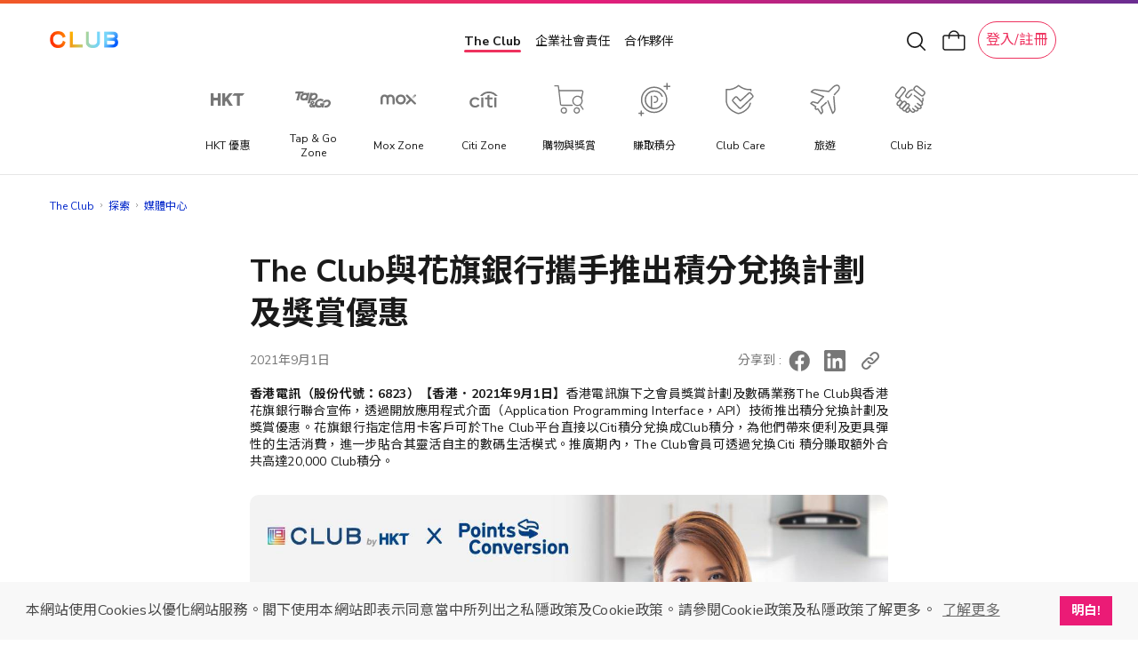

--- FILE ---
content_type: text/html;charset=utf-8
request_url: https://www.theclub.com.hk/zh/explore/media-centre/the-club-and-citibank-join-hands-to-launch-points-conversion-.html
body_size: 5049
content:
<!--
* Copyright 2020 Adobe. All rights reserved.
* This file is licensed to you under the Apache License, Version 2.0 (the "License");
* you may not use this file except in compliance with the License. You may obtain a copy
* of the License at http://www.apache.org/licenses/LICENSE-2.0
*
* Unless required by applicable law or agreed to in writing, software distributed under
* the License is distributed on an "AS IS" BASIS, WITHOUT WARRANTIES OR REPRESENTATIONS
* OF ANY KIND, either express or implied. See the License for the specific language
* governing permissions and limitations under the License.
-->
<!DOCTYPE html>
<html lang="zh">
  <head>
    <meta charset="UTF-8"/>
    <title>The Club and Citibank join hands to launch Points Conversion </title>
    
    <meta name="description" content="香港電訊旗下之會員獎賞計劃及數碼業務The Club與香港花旗銀行聯合宣佈，透過開放應用程式介面（Application Programming Interface，API）技術推出積分兌換計劃及獎賞優惠。花旗銀行指定信用卡客戶可於The Club平台直接以Citi積分兌換成Club積分。"/>
    <meta name="template" content="list-detail-page"/>
    <meta name="viewport" content="width=device-width, initial-scale=1, user-scalable=no, maximum-scale=1"/>
      <meta property="keywords" key="keywords" content="The Club Citi, The Club Citi points, The Club Citi積分, The Club Citi 積分轉換, The Club積分轉換, Clubpoints積分轉換, Citibank 積分, Citi積分, Citi 積分轉換, The Club Citibank, The Club Citibank points, The Club Citibank積分, The Club Citibank 積分轉換, Citibank 積分轉換"/>
<meta property="description" key="description" content="香港電訊旗下之會員獎賞計劃及數碼業務The Club與香港花旗銀行聯合宣佈，透過開放應用程式介面（Application Programming Interface，API）技術推出積分兌換計劃及獎賞優惠。花旗銀行指定信用卡客戶可於The Club平台直接以Citi積分兌換成Club積分。"/>
<meta property="og:title" key="og:title" content="The Club and Citibank join hands to launch Points Conversion  | The Club "/>
<meta property="og:url" key="og:url" content="https://www.theclub.com.hk/zh/explore/media-centre/the-club-and-citibank-join-hands-to-launch-points-conversion-.html"/>
<meta property="og:type" key="og:type" content="website"/>
<meta property="og:site_name" key="og:site_name" content="The Club"/>
<meta property="og:description" key="og:description" content="香港電訊旗下之會員獎賞計劃及數碼業務The Club與香港花旗銀行聯合宣佈，透過開放應用程式介面（Application Programming Interface，API）技術推出積分兌換計劃及獎賞優惠。花旗銀行指定信用卡客戶可於The Club平台直接以Citi積分兌換成Club積分。"/>
<meta property="og:image" key="fb-image" content="https://www.theclub.com.hk/content/dam/theclub-spa-react/logos/og-image.png"/>
<meta property="og:image" key="whatsapp-image" content="https://www.theclub.com.hk/content/dam/theclub-spa-react/logos/og-image.png"/>

    <script defer="defer" type="text/javascript" src="https://rum.hlx.page/.rum/@adobe/helix-rum-js@%5E2/dist/rum-standalone.js" data-routing="env=prod,tier=publish,ams=Club HKT Limited"></script>
<link rel="preload" href="/content/dam/theclub-shopping-spa-react/fonts/ico-font/Clubpoints-Regular.woff2" as="font" type="font/woff2" crossorigin="anonymous"/>
    <style>
        @font-face {
        font-family: "Clubpoints";
        src: url("/content/dam/theclub-shopping-spa-react/fonts/ico-font/Clubpoints-Regular.woff2") format("woff");
        font-display: block;
        }
    	.initial-loading-wrapper{width: 100vw; height: 100vh; display: flex; flex-direction: column; justify-content: center; align-items: center;}
        .initial-loading-logo{width: 80px; height: 24px; background: url(/content/dam/theclub-spa-react/logos/the-club-logo.png) 0 no-repeat;background-size:contain;}
        .initial-loading-animation{position:relative;width: 64px;height: 64px;margin-top: 40px;margin-bottom: 16px;}
        .initial-loading-animation > div {position:absolute;width:100%;height:100%;top:0;left:0;transform:rotate(calc((360deg / 14) * var(--index)));}
        .initial-loading-animation > *::before{position:absolute;content:'';top: 9px;left: 9px;width:10px;height:10px;transform:scale(0);border-radius:50%;background-color:#1a1a1a;animation:scaleTo1 1s ease-in-out calc(1s / 14 * var(--index)) infinite reverse;}
        @keyframes scaleTo1 {
            0% {transform:scale(0);}
            100% {transform:scale(1);}
        }
    </style>
    <script>
        !function(e,a,n,t){
            if (a) return;
            var i=e.head;if(i){
            var o=e.createElement("style");
            o.id="alloy-prehiding",o.innerText=n,i.appendChild(o),
            setTimeout(function(){o.parentNode&&o.parentNode.removeChild(o)},t)}}
        (document, document.location.href.indexOf("mboxEdit") !== -1, "body { opacity: 0 !important }", 3000);
    </script>
    
        <!-- localhost will use built-in Adobe Launch config to load JS file -->
    
    


<link rel="preload" href="/etc.clientlibs/theclub-spa-react/clientlibs/clientlib-react.min.css" as="style" onload="this.onload=null;this.rel='stylesheet'"/>
<link rel="preload" href="/etc.clientlibs/theclub-spa-react/clientlibs/clientlib-base.min.css" as="style" onload="this.onload=null;this.rel='stylesheet'"/>


  <noscript>
    
    
<link rel="stylesheet" href="/etc.clientlibs/theclub-spa-react/clientlibs/clientlib-base.min.css" type="text/css">
<link rel="stylesheet" href="/etc.clientlibs/theclub-spa-react/clientlibs/clientlib-react.min.css" type="text/css">



  </noscript>



<meta name="theme-color" content="#000000"/>
<link rel="icon" href="/etc.clientlibs/theclub-spa-react/clientlibs/clientlib-react/resources/favicon.ico"/>
<link rel="apple-touch-icon" href="/etc.clientlibs/theclub-spa-react/clientlibs/clientlib-react/resources/logo192.png"/>
<link rel="manifest" href="/etc.clientlibs/theclub-spa-react/clientlibs/clientlib-react/resources/manifest.json"/>

<!-- AEM page model -->
<meta property="cq:pagemodel_root_url" content="/content/theclub-spa-react/spa.model.json"/>







    
    
    

    

    


        <script type="text/javascript" src="//assets.adobedtm.com/78339d951c45/c85f1c7a1342/launch-e91c02f26f35.min.js"></script>


    
    
    



    

    
</head>

  <body class="page basicpage">
    
    
      



      <noscript>You need to enable JavaScript to run this app.</noscript>
<div id="spa-root">
    <div class="initial-loading-wrapper">
        <div class="initial-loading-logo"></div>
        <div class="initial-loading-animation">
            <div style="--index:0"></div>
            <div style="--index:1"></div>
            <div style="--index:2"></div>
            <div style="--index:3"></div>
            <div style="--index:4"></div>
            <div style="--index:5"></div>
            <div style="--index:6"></div>
            <div style="--index:7"></div>
            <div style="--index:8"></div>
            <div style="--index:9"></div>
            <div style="--index:10"></div>
            <div style="--index:11"></div>
            <div style="--index:12"></div>
            <div style="--index:13"></div>
        </div>
        <!--googleoff: all-->
        <div style="color:#1a1a1a;" data-nosnippet>Loading</div>
        <!--googleon: all-->
    </div>
</div>

<div>
    <div>
    <script>
        window.THE_CLUB = window.THE_CLUB || {};
        window.THE_CLUB.SHOPPING_PAGE_CONFIG = {"runModes":["prod","s7connect","crx3","nosamplecontent","publish","crx3tar"],"lang":"zh","storeView":"zh_Hant_HK","magentoGraphQLEndpoint":"https://shop.theclub.com.hk/graphql","magentoPageBaseUrl":"https://shop.theclub.com.hk","magentoApiRestBaseUrl":"https://shop.theclub.com.hk/rest/V1","theClubApiBaseUrl":"https://api.theclub.com.hk","aemPageBaseUrl":"https://www.theclub.com.hk","baseConfigByLang":{"isDefault":false,"aemShoppingHomepageUrl":"/shopping/zh/discovery-page.html","loginPageUrl":"/zh/login.html","signupPageUrl":"/zh/signup.html","myAccountUrl":"/customer/account/?expand_menu=true&___store=zh_Hant_HK","myOrdersUrl":"/sales/order/history/?___store=zh_Hant_HK","myCollectionsUrl":"/wishlist/?___store=zh_Hant_HK","addressBookUrl":"/customer/address/new/?___store=zh_Hant_HK","myCashVoucherPageUrl":"/cashvouchers/customer/manage/?___store=zh_Hant_HK","myProductReviewsUrl":"/review/customer/?___store=zh_Hant_HK","myCardUrl":"/opppayment/customer/cards/?___store=zh_Hant_HK","newsletterSubscriptionsUrl":"/newsletter/manage?___store=zh_Hant_HK","myCartUrl":"/checkout/cart/?___store=zh_Hant_HK","myExclusiveRewardsUrl":"/campaign/customer/exclusivereward/?___store=zh_Hant_HK","rewardsProductListPageUrl":"/rewards.html?___store=zh_Hant_HK","language":"zh"},"mainDomain":".theclub.com.hk","footerConfig":{"copyright":"Club Care 為 HKT Financial Services Limited (「HKTIA」) 所經營的一個服務品牌。HKTIA 為香港特別行政區保險業監管局 (「IA」) 下的持牌保險代理機構 (持牌保險代理牌照號碼：FA2474)。使用於此網站內所有對「保險」的提述、與所有保險產品及保險推廣均由 HKTIA 為你直接安排。Club HKT Limited (「The Club」) 、The Club Travel Services Limited (「Club Travel」) 及香港電訊集團所有其他公司 (HKTIA除外) 並沒有就相關保險產品或推廣安排任何保險合約或進行其他受規管活動 (定義見《保險業條例》)。","showLanguageSelector":true,"showFollowUs":true,"showAppDownload":true,"menu":{"pcFooterMenuContainerHeight":280.0,"items":[{"title":"The Club","items":[{"text":"關於 The Club","link":"https://www.theclub.com.hk/zh/about.html","linkTarget":"_self"},{"text":"合作夥伴","link":"https://www.theclub.com.hk/zh/our-partners.html","linkTarget":"_self"},{"text":"Citi The Club 信用卡","link":"https://www.theclub.com.hk/zh/citi-the-club-credit-card.html","linkTarget":"_self"},{"text":"媒體中心","link":"https://www.theclub.com.hk/zh/explore/media-centre.html","linkTarget":"_self"}],"hasItems":true,":type":"theclub-shopping-spa-react/components/footerconfig/footermenuitem"},{"title":"會籍","items":[{"text":"會籍及專屬禮遇","link":"https://www.theclub.com.hk/zh/explore/membership-tier-and-benefit/membership-tier-and-benefit-table.html","linkTarget":"_self"},{"text":"賺取積分","link":"https://www.theclub.com.hk/zh/earn.html","linkTarget":"_self"},{"text":"兌換禮遇","link":"https://www.theclub.com.hk/zh/redeem.html","linkTarget":"_self"},{"text":"Club 積分助手","link":"https://www.theclub.com.hk/zh/campaigns/browser-extension-first-earn.html","linkTarget":"_self"},{"text":"積分兌換","link":"https://www.theclub.com.hk/zh/my-account/manage-my-clubpoint.html","linkTarget":"_self"}],"hasItems":true,":type":"theclub-shopping-spa-react/components/footerconfig/footermenuitem"},{"title":"購物與獎賞","items":[{"text":"物流與配送","link":"https://shop.theclub.com.hk/shipping-policy?___store=zh_Hant_HK","linkTarget":"_self"},{"text":"Club Shopping 商品領取站","link":"https://shop.theclub.com.hk/collection-points-address?___store=zh_Hant_HK","linkTarget":"_self"},{"text":"退款政策","link":"https://shop.theclub.com.hk/how-to-return?___store=zh_Hant_HK","linkTarget":"_self"},{"text":"常見問題","link":"https://shop.theclub.com.hk/faqs?___store=zh_Hant_HK","linkTarget":"_self"},{"text":"在線客服","link":"https://shop.theclub.com.hk/live-chat?___store=zh_Hant_HK","linkTarget":"_self"}],"hasItems":true,":type":"theclub-shopping-spa-react/components/footerconfig/footermenuitem"},{"title":"HKT","items":[{"text":"csl.","link":"https://www.hkcsl.com/","linkTarget":"_self"},{"text":"1010","link":"https://www.1010.com.hk/","linkTarget":"_self"},{"text":"網上行","link":"https://www.netvigator.com/chi/index.html","linkTarget":"_self"},{"text":"HKT","link":"http://www.hkt.com/?locale=zh","linkTarget":"_self"}],"hasItems":true,":type":"theclub-shopping-spa-react/components/footerconfig/footermenuitem"},{"title":"聲明","items":[{"text":"私隱聲明","link":"https://hkt.com/privacy-statement?locale=zh","linkTarget":"_self"},{"text":"使用條款","link":"https://www.theclub.com.hk/zh/terms-of-use.html","linkTarget":"_self"},{"text":"條款及細則","link":"https://www.theclub.com.hk/zh/terms-and-conditions.html","linkTarget":"_self"},{"text":"不歧視及不騷擾聲明","link":"https://shop.theclub.com.hk/discrimination-harassment","linkTarget":"_self"},{"text":"認可牌照及通告","link":"https://shop.theclub.com.hk/licence-notice","linkTarget":"_self"}],"hasItems":true,":type":"theclub-shopping-spa-react/components/footerconfig/footermenuitem"}],"hasItems":true,":type":"theclub-shopping-spa-react/components/footerconfig/footermenu"},"languageSelector":{"label":"語言","enName":"EN","tcName":"繁"},"followUs":{"label":"聯繫方式","items":[{"ico":"/content/dam/theclub-shopping-spa-react/shopping-footer/whatsapp.svg","alt":"WhatsApp","link":"https://api.whatsapp.com/send/?phone=%2B85261303000&text=%E4%BD%A0%E5%A5%BDThe%20Club%EF%BC%8C%E6%88%91%E6%83%B3%E6%9F%A5%E8%A9%A2%E5%91%80%EF%BC%81&type=phone_number&app_absent=0","linkTarget":"_blank"},{"ico":"/content/dam/theclub-shopping-spa-react/shopping-footer/facebook.svg","alt":"Facebook","link":"https://www.facebook.com/TheClubHongKong/","linkTarget":"_blank"},{"ico":"/content/dam/theclub-shopping-spa-react/shopping-footer/instagram.svg","alt":"Instagram","link":"https://www.instagram.com/accounts/login/?next=/theclubhkt/","linkTarget":"_blank"},{"ico":"/content/dam/theclub-shopping-spa-react/shopping-footer/youtube.svg","alt":"Youtube","link":"https://www.youtube.com/c/TheClubHongKong/","linkTarget":"_blank"},{"ico":"/content/dam/theclub-shopping-spa-react/shopping-footer/linkedin.svg","alt":"Linkedin","link":"https://www.linkedin.com/company/hkt-the-club/","linkTarget":"_blank"},{"ico":"/content/dam/theclub-shopping-spa-react/shopping-footer/XHS_logo_white.svg","alt":"Xiaohongshu","link":"https://www.xiaohongshu.com/user/profile/655d7d170000000002035f7e?exSource=","linkTarget":"_blank"}],"hasItems":true},"appDownload":{"label":null,"items":[{"imagePath":"/content/dam/theclub-shopping-spa-react/shopping-footer/app-store-icons_20220524/Download_on_the_App_Store_zh.svg","alt":"Apple Store","link":"https://apps.apple.com/hk/app/club-like/id1491696493","linkTarget":"_blank"},{"imagePath":"/content/dam/theclub-shopping-spa-react/shopping-footer/app-store-icons_20220524/Download_on_the_google-play_zh.svg","alt":"Google Play","link":"https://play.google.com/store/apps/details?id=com.pccw.clublike","linkTarget":"_blank"}],"hasItems":true},"hasMenu":true,"hasFollowUs":true,"hasAppDownload":true,":type":"theclub-shopping-spa-react/components/footerconfig"}};
    </script>
</div>
</div>

<div>
    <div>
  <script>
      window.THE_CLUB = window.THE_CLUB || {};
      window.THE_CLUB.PAGE_CONFIG = {"lang":"zh","theClubPartnerApiBaseUrl":"https://partners.theclub.com.hk","loginAccountDomain":"https://accounts.theclub.com.hk","shoppingSearchApiEndpoint":"https://api.shop.theclub.com.hk","skuRecommendationApiEndpoint":"https://api.shop.theclub.com.hk/product-recommendation/recommend","travelGptApiEndpoint":"https://api.clubtravel.com.hk/travelgpt/gen-itinerary","clubTravelApiBaseUrl":"","offerEventRestApiBaseUrl":"https://offer.theclub.com.hk/bidding/event/v1","theClubApiBaseUrl":"https://api.theclub.com.hk","aemPageBaseUrl":"https://www.theclub.com.hk"};
  </script>
</div>
</div>
      
    
    
<script src="/etc.clientlibs/theclub-spa-react/clientlibs/clientlib-react.min.js"></script>



    
  
    
<script src="/etc.clientlibs/core/wcm/components/commons/site/clientlibs/container.min.js"></script>
<script src="/etc.clientlibs/theclub-spa-react/clientlibs/clientlib-base.min.js"></script>







    

    

    


        <script type="text/javascript">_satellite.pageBottom();</script>


    
    
    

      

    
  </body>
</html>


--- FILE ---
content_type: text/css;charset=utf-8
request_url: https://www.theclub.com.hk/etc.clientlibs/theclub-spa-react/clientlibs/clientlib-base.min.css
body_size: 26592
content:
.cmp-accordion__header{margin:0}
.cmp-accordion__button{display:block;width:100%;text-align:left}
.cmp-accordion__panel--hidden{display:none}
.cmp-accordion__panel--expanded{display:block}
.cmp-tabs__tablist{display:flex;flex-wrap:wrap;padding-left:0;list-style:none}
.cmp-tabs__tab{box-sizing:border-box;border-bottom:1px solid transparent;padding:.5rem 1rem;cursor:pointer}
.cmp-tabs__tab--active{border-color:inherit}
.cmp-tabs__tabpanel{display:none}
.cmp-tabs__tabpanel--active{display:block}
.cmp-carousel__content{position:relative}
.cmp-carousel__item{display:none}
.cmp-carousel__item--active{display:block}
.cmp-carousel__action{-webkit-appearance:none;-moz-appearance:none;appearance:none}
.cmp-carousel__indicators{display:flex;flex-wrap:wrap;justify-content:center;margin:0;padding:0;list-style:none}
.cmp-carousel__indicator{position:relative;flex:0 1 auto;width:10px;height:10px;margin:0 7px;border-radius:50%;font-size:0;text-indent:-3000px;background-color:rgba(0,0,0,0.5)}
.cmp-carousel__indicator--active{background-color:rgba(0,0,0,0.8)}
.cmp-image__image{width:100%}
.cmp-breadcrumb{display:inline-block;list-style:none;padding:0}
.cmp-breadcrumb__item{display:inline-block;vertical-align:top}
.cmp-search{position:relative}
.cmp-search__field{position:relative;height:2rem}
.cmp-search__input{padding-left:2rem;padding-right:2rem;height:100%;width:100%}
.cmp-search__icon{display:block;position:absolute;left:.5rem;top:.5rem;background-image:url("[data-uri]");background-size:contain;width:1rem;height:1rem;pointer-events:none}
.cmp-search__loading-indicator{display:none;position:absolute;top:.5rem;left:.5rem;border:3px solid #ccc;border-top-color:#333;border-radius:50%;width:1rem;height:1rem;animation:cmp-search__loading-indicator-spin 2s linear infinite}
@keyframes cmp-search__loading-indicator-spin{0{transform:rotate(0)}
100%{transform:rotate(360deg)}
}
.cmp-search__clear{display:none;margin:0;padding:0;border:0;background:transparent}
.cmp-search__clear-icon{position:absolute;top:.5rem;right:.5rem;background-image:url("[data-uri]");background-size:contain;width:1rem;height:1rem}
.cmp-search__results{display:none;overflow-y:auto;min-width:100%;max-height:10rem;position:absolute;top:100%;left:0;z-index:999999;border:1px solid #ccc;background:#fff}
.cmp-search__item{display:block}
.cmp-search__item--is-focused{background-color:#ccc}
.aem-Grid{display:block;width:100%}
.aem-Grid::before,.aem-Grid::after{display:table;content:" "}
.aem-Grid::after{clear:both}
.aem-Grid-newComponent{clear:both;margin:0}
.aem-GridColumn{box-sizing:border-box;clear:both}
.aem-GridShowHidden>.aem-Grid>.aem-GridColumn{display:block !important}
.aem-Grid.aem-Grid--1>.aem-GridColumn.aem-GridColumn--default--1{float:left;clear:none;width:100%}
.aem-Grid.aem-Grid--1>.aem-GridColumn.aem-GridColumn--offset--default--0{margin-left:0}
.aem-Grid.aem-Grid--1>.aem-GridColumn.aem-GridColumn--offset--default--1{margin-left:100%}
.aem-Grid.aem-Grid--2>.aem-GridColumn.aem-GridColumn--default--1{float:left;clear:none;width:50%}
.aem-Grid.aem-Grid--2>.aem-GridColumn.aem-GridColumn--default--2{float:left;clear:none;width:100%}
.aem-Grid.aem-Grid--2>.aem-GridColumn.aem-GridColumn--offset--default--0{margin-left:0}
.aem-Grid.aem-Grid--2>.aem-GridColumn.aem-GridColumn--offset--default--1{margin-left:50%}
.aem-Grid.aem-Grid--2>.aem-GridColumn.aem-GridColumn--offset--default--2{margin-left:100%}
.aem-Grid.aem-Grid--3>.aem-GridColumn.aem-GridColumn--default--1{float:left;clear:none;width:33.33333333%}
.aem-Grid.aem-Grid--3>.aem-GridColumn.aem-GridColumn--default--2{float:left;clear:none;width:66.66666667%}
.aem-Grid.aem-Grid--3>.aem-GridColumn.aem-GridColumn--default--3{float:left;clear:none;width:100%}
.aem-Grid.aem-Grid--3>.aem-GridColumn.aem-GridColumn--offset--default--0{margin-left:0}
.aem-Grid.aem-Grid--3>.aem-GridColumn.aem-GridColumn--offset--default--1{margin-left:33.33333333%}
.aem-Grid.aem-Grid--3>.aem-GridColumn.aem-GridColumn--offset--default--2{margin-left:66.66666667%}
.aem-Grid.aem-Grid--3>.aem-GridColumn.aem-GridColumn--offset--default--3{margin-left:100%}
.aem-Grid.aem-Grid--4>.aem-GridColumn.aem-GridColumn--default--1{float:left;clear:none;width:25%}
.aem-Grid.aem-Grid--4>.aem-GridColumn.aem-GridColumn--default--2{float:left;clear:none;width:50%}
.aem-Grid.aem-Grid--4>.aem-GridColumn.aem-GridColumn--default--3{float:left;clear:none;width:75%}
.aem-Grid.aem-Grid--4>.aem-GridColumn.aem-GridColumn--default--4{float:left;clear:none;width:100%}
.aem-Grid.aem-Grid--4>.aem-GridColumn.aem-GridColumn--offset--default--0{margin-left:0}
.aem-Grid.aem-Grid--4>.aem-GridColumn.aem-GridColumn--offset--default--1{margin-left:25%}
.aem-Grid.aem-Grid--4>.aem-GridColumn.aem-GridColumn--offset--default--2{margin-left:50%}
.aem-Grid.aem-Grid--4>.aem-GridColumn.aem-GridColumn--offset--default--3{margin-left:75%}
.aem-Grid.aem-Grid--4>.aem-GridColumn.aem-GridColumn--offset--default--4{margin-left:100%}
.aem-Grid.aem-Grid--5>.aem-GridColumn.aem-GridColumn--default--1{float:left;clear:none;width:20%}
.aem-Grid.aem-Grid--5>.aem-GridColumn.aem-GridColumn--default--2{float:left;clear:none;width:40%}
.aem-Grid.aem-Grid--5>.aem-GridColumn.aem-GridColumn--default--3{float:left;clear:none;width:60%}
.aem-Grid.aem-Grid--5>.aem-GridColumn.aem-GridColumn--default--4{float:left;clear:none;width:80%}
.aem-Grid.aem-Grid--5>.aem-GridColumn.aem-GridColumn--default--5{float:left;clear:none;width:100%}
.aem-Grid.aem-Grid--5>.aem-GridColumn.aem-GridColumn--offset--default--0{margin-left:0}
.aem-Grid.aem-Grid--5>.aem-GridColumn.aem-GridColumn--offset--default--1{margin-left:20%}
.aem-Grid.aem-Grid--5>.aem-GridColumn.aem-GridColumn--offset--default--2{margin-left:40%}
.aem-Grid.aem-Grid--5>.aem-GridColumn.aem-GridColumn--offset--default--3{margin-left:60%}
.aem-Grid.aem-Grid--5>.aem-GridColumn.aem-GridColumn--offset--default--4{margin-left:80%}
.aem-Grid.aem-Grid--5>.aem-GridColumn.aem-GridColumn--offset--default--5{margin-left:100%}
.aem-Grid.aem-Grid--6>.aem-GridColumn.aem-GridColumn--default--1{float:left;clear:none;width:16.66666667%}
.aem-Grid.aem-Grid--6>.aem-GridColumn.aem-GridColumn--default--2{float:left;clear:none;width:33.33333333%}
.aem-Grid.aem-Grid--6>.aem-GridColumn.aem-GridColumn--default--3{float:left;clear:none;width:50%}
.aem-Grid.aem-Grid--6>.aem-GridColumn.aem-GridColumn--default--4{float:left;clear:none;width:66.66666667%}
.aem-Grid.aem-Grid--6>.aem-GridColumn.aem-GridColumn--default--5{float:left;clear:none;width:83.33333333%}
.aem-Grid.aem-Grid--6>.aem-GridColumn.aem-GridColumn--default--6{float:left;clear:none;width:100%}
.aem-Grid.aem-Grid--6>.aem-GridColumn.aem-GridColumn--offset--default--0{margin-left:0}
.aem-Grid.aem-Grid--6>.aem-GridColumn.aem-GridColumn--offset--default--1{margin-left:16.66666667%}
.aem-Grid.aem-Grid--6>.aem-GridColumn.aem-GridColumn--offset--default--2{margin-left:33.33333333%}
.aem-Grid.aem-Grid--6>.aem-GridColumn.aem-GridColumn--offset--default--3{margin-left:50%}
.aem-Grid.aem-Grid--6>.aem-GridColumn.aem-GridColumn--offset--default--4{margin-left:66.66666667%}
.aem-Grid.aem-Grid--6>.aem-GridColumn.aem-GridColumn--offset--default--5{margin-left:83.33333333%}
.aem-Grid.aem-Grid--6>.aem-GridColumn.aem-GridColumn--offset--default--6{margin-left:100%}
.aem-Grid.aem-Grid--7>.aem-GridColumn.aem-GridColumn--default--1{float:left;clear:none;width:14.28571429%}
.aem-Grid.aem-Grid--7>.aem-GridColumn.aem-GridColumn--default--2{float:left;clear:none;width:28.57142857%}
.aem-Grid.aem-Grid--7>.aem-GridColumn.aem-GridColumn--default--3{float:left;clear:none;width:42.85714286%}
.aem-Grid.aem-Grid--7>.aem-GridColumn.aem-GridColumn--default--4{float:left;clear:none;width:57.14285714%}
.aem-Grid.aem-Grid--7>.aem-GridColumn.aem-GridColumn--default--5{float:left;clear:none;width:71.42857143%}
.aem-Grid.aem-Grid--7>.aem-GridColumn.aem-GridColumn--default--6{float:left;clear:none;width:85.71428571%}
.aem-Grid.aem-Grid--7>.aem-GridColumn.aem-GridColumn--default--7{float:left;clear:none;width:100%}
.aem-Grid.aem-Grid--7>.aem-GridColumn.aem-GridColumn--offset--default--0{margin-left:0}
.aem-Grid.aem-Grid--7>.aem-GridColumn.aem-GridColumn--offset--default--1{margin-left:14.28571429%}
.aem-Grid.aem-Grid--7>.aem-GridColumn.aem-GridColumn--offset--default--2{margin-left:28.57142857%}
.aem-Grid.aem-Grid--7>.aem-GridColumn.aem-GridColumn--offset--default--3{margin-left:42.85714286%}
.aem-Grid.aem-Grid--7>.aem-GridColumn.aem-GridColumn--offset--default--4{margin-left:57.14285714%}
.aem-Grid.aem-Grid--7>.aem-GridColumn.aem-GridColumn--offset--default--5{margin-left:71.42857143%}
.aem-Grid.aem-Grid--7>.aem-GridColumn.aem-GridColumn--offset--default--6{margin-left:85.71428571%}
.aem-Grid.aem-Grid--7>.aem-GridColumn.aem-GridColumn--offset--default--7{margin-left:100%}
.aem-Grid.aem-Grid--8>.aem-GridColumn.aem-GridColumn--default--1{float:left;clear:none;width:12.5%}
.aem-Grid.aem-Grid--8>.aem-GridColumn.aem-GridColumn--default--2{float:left;clear:none;width:25%}
.aem-Grid.aem-Grid--8>.aem-GridColumn.aem-GridColumn--default--3{float:left;clear:none;width:37.5%}
.aem-Grid.aem-Grid--8>.aem-GridColumn.aem-GridColumn--default--4{float:left;clear:none;width:50%}
.aem-Grid.aem-Grid--8>.aem-GridColumn.aem-GridColumn--default--5{float:left;clear:none;width:62.5%}
.aem-Grid.aem-Grid--8>.aem-GridColumn.aem-GridColumn--default--6{float:left;clear:none;width:75%}
.aem-Grid.aem-Grid--8>.aem-GridColumn.aem-GridColumn--default--7{float:left;clear:none;width:87.5%}
.aem-Grid.aem-Grid--8>.aem-GridColumn.aem-GridColumn--default--8{float:left;clear:none;width:100%}
.aem-Grid.aem-Grid--8>.aem-GridColumn.aem-GridColumn--offset--default--0{margin-left:0}
.aem-Grid.aem-Grid--8>.aem-GridColumn.aem-GridColumn--offset--default--1{margin-left:12.5%}
.aem-Grid.aem-Grid--8>.aem-GridColumn.aem-GridColumn--offset--default--2{margin-left:25%}
.aem-Grid.aem-Grid--8>.aem-GridColumn.aem-GridColumn--offset--default--3{margin-left:37.5%}
.aem-Grid.aem-Grid--8>.aem-GridColumn.aem-GridColumn--offset--default--4{margin-left:50%}
.aem-Grid.aem-Grid--8>.aem-GridColumn.aem-GridColumn--offset--default--5{margin-left:62.5%}
.aem-Grid.aem-Grid--8>.aem-GridColumn.aem-GridColumn--offset--default--6{margin-left:75%}
.aem-Grid.aem-Grid--8>.aem-GridColumn.aem-GridColumn--offset--default--7{margin-left:87.5%}
.aem-Grid.aem-Grid--8>.aem-GridColumn.aem-GridColumn--offset--default--8{margin-left:100%}
.aem-Grid.aem-Grid--9>.aem-GridColumn.aem-GridColumn--default--1{float:left;clear:none;width:11.11111111%}
.aem-Grid.aem-Grid--9>.aem-GridColumn.aem-GridColumn--default--2{float:left;clear:none;width:22.22222222%}
.aem-Grid.aem-Grid--9>.aem-GridColumn.aem-GridColumn--default--3{float:left;clear:none;width:33.33333333%}
.aem-Grid.aem-Grid--9>.aem-GridColumn.aem-GridColumn--default--4{float:left;clear:none;width:44.44444444%}
.aem-Grid.aem-Grid--9>.aem-GridColumn.aem-GridColumn--default--5{float:left;clear:none;width:55.55555556%}
.aem-Grid.aem-Grid--9>.aem-GridColumn.aem-GridColumn--default--6{float:left;clear:none;width:66.66666667%}
.aem-Grid.aem-Grid--9>.aem-GridColumn.aem-GridColumn--default--7{float:left;clear:none;width:77.77777778%}
.aem-Grid.aem-Grid--9>.aem-GridColumn.aem-GridColumn--default--8{float:left;clear:none;width:88.88888889%}
.aem-Grid.aem-Grid--9>.aem-GridColumn.aem-GridColumn--default--9{float:left;clear:none;width:100%}
.aem-Grid.aem-Grid--9>.aem-GridColumn.aem-GridColumn--offset--default--0{margin-left:0}
.aem-Grid.aem-Grid--9>.aem-GridColumn.aem-GridColumn--offset--default--1{margin-left:11.11111111%}
.aem-Grid.aem-Grid--9>.aem-GridColumn.aem-GridColumn--offset--default--2{margin-left:22.22222222%}
.aem-Grid.aem-Grid--9>.aem-GridColumn.aem-GridColumn--offset--default--3{margin-left:33.33333333%}
.aem-Grid.aem-Grid--9>.aem-GridColumn.aem-GridColumn--offset--default--4{margin-left:44.44444444%}
.aem-Grid.aem-Grid--9>.aem-GridColumn.aem-GridColumn--offset--default--5{margin-left:55.55555556%}
.aem-Grid.aem-Grid--9>.aem-GridColumn.aem-GridColumn--offset--default--6{margin-left:66.66666667%}
.aem-Grid.aem-Grid--9>.aem-GridColumn.aem-GridColumn--offset--default--7{margin-left:77.77777778%}
.aem-Grid.aem-Grid--9>.aem-GridColumn.aem-GridColumn--offset--default--8{margin-left:88.88888889%}
.aem-Grid.aem-Grid--9>.aem-GridColumn.aem-GridColumn--offset--default--9{margin-left:100%}
.aem-Grid.aem-Grid--10>.aem-GridColumn.aem-GridColumn--default--1{float:left;clear:none;width:10%}
.aem-Grid.aem-Grid--10>.aem-GridColumn.aem-GridColumn--default--2{float:left;clear:none;width:20%}
.aem-Grid.aem-Grid--10>.aem-GridColumn.aem-GridColumn--default--3{float:left;clear:none;width:30%}
.aem-Grid.aem-Grid--10>.aem-GridColumn.aem-GridColumn--default--4{float:left;clear:none;width:40%}
.aem-Grid.aem-Grid--10>.aem-GridColumn.aem-GridColumn--default--5{float:left;clear:none;width:50%}
.aem-Grid.aem-Grid--10>.aem-GridColumn.aem-GridColumn--default--6{float:left;clear:none;width:60%}
.aem-Grid.aem-Grid--10>.aem-GridColumn.aem-GridColumn--default--7{float:left;clear:none;width:70%}
.aem-Grid.aem-Grid--10>.aem-GridColumn.aem-GridColumn--default--8{float:left;clear:none;width:80%}
.aem-Grid.aem-Grid--10>.aem-GridColumn.aem-GridColumn--default--9{float:left;clear:none;width:90%}
.aem-Grid.aem-Grid--10>.aem-GridColumn.aem-GridColumn--default--10{float:left;clear:none;width:100%}
.aem-Grid.aem-Grid--10>.aem-GridColumn.aem-GridColumn--offset--default--0{margin-left:0}
.aem-Grid.aem-Grid--10>.aem-GridColumn.aem-GridColumn--offset--default--1{margin-left:10%}
.aem-Grid.aem-Grid--10>.aem-GridColumn.aem-GridColumn--offset--default--2{margin-left:20%}
.aem-Grid.aem-Grid--10>.aem-GridColumn.aem-GridColumn--offset--default--3{margin-left:30%}
.aem-Grid.aem-Grid--10>.aem-GridColumn.aem-GridColumn--offset--default--4{margin-left:40%}
.aem-Grid.aem-Grid--10>.aem-GridColumn.aem-GridColumn--offset--default--5{margin-left:50%}
.aem-Grid.aem-Grid--10>.aem-GridColumn.aem-GridColumn--offset--default--6{margin-left:60%}
.aem-Grid.aem-Grid--10>.aem-GridColumn.aem-GridColumn--offset--default--7{margin-left:70%}
.aem-Grid.aem-Grid--10>.aem-GridColumn.aem-GridColumn--offset--default--8{margin-left:80%}
.aem-Grid.aem-Grid--10>.aem-GridColumn.aem-GridColumn--offset--default--9{margin-left:90%}
.aem-Grid.aem-Grid--10>.aem-GridColumn.aem-GridColumn--offset--default--10{margin-left:100%}
.aem-Grid.aem-Grid--11>.aem-GridColumn.aem-GridColumn--default--1{float:left;clear:none;width:9.09090909%}
.aem-Grid.aem-Grid--11>.aem-GridColumn.aem-GridColumn--default--2{float:left;clear:none;width:18.18181818%}
.aem-Grid.aem-Grid--11>.aem-GridColumn.aem-GridColumn--default--3{float:left;clear:none;width:27.27272727%}
.aem-Grid.aem-Grid--11>.aem-GridColumn.aem-GridColumn--default--4{float:left;clear:none;width:36.36363636%}
.aem-Grid.aem-Grid--11>.aem-GridColumn.aem-GridColumn--default--5{float:left;clear:none;width:45.45454545%}
.aem-Grid.aem-Grid--11>.aem-GridColumn.aem-GridColumn--default--6{float:left;clear:none;width:54.54545455%}
.aem-Grid.aem-Grid--11>.aem-GridColumn.aem-GridColumn--default--7{float:left;clear:none;width:63.63636364%}
.aem-Grid.aem-Grid--11>.aem-GridColumn.aem-GridColumn--default--8{float:left;clear:none;width:72.72727273%}
.aem-Grid.aem-Grid--11>.aem-GridColumn.aem-GridColumn--default--9{float:left;clear:none;width:81.81818182%}
.aem-Grid.aem-Grid--11>.aem-GridColumn.aem-GridColumn--default--10{float:left;clear:none;width:90.90909091%}
.aem-Grid.aem-Grid--11>.aem-GridColumn.aem-GridColumn--default--11{float:left;clear:none;width:100%}
.aem-Grid.aem-Grid--11>.aem-GridColumn.aem-GridColumn--offset--default--0{margin-left:0}
.aem-Grid.aem-Grid--11>.aem-GridColumn.aem-GridColumn--offset--default--1{margin-left:9.09090909%}
.aem-Grid.aem-Grid--11>.aem-GridColumn.aem-GridColumn--offset--default--2{margin-left:18.18181818%}
.aem-Grid.aem-Grid--11>.aem-GridColumn.aem-GridColumn--offset--default--3{margin-left:27.27272727%}
.aem-Grid.aem-Grid--11>.aem-GridColumn.aem-GridColumn--offset--default--4{margin-left:36.36363636%}
.aem-Grid.aem-Grid--11>.aem-GridColumn.aem-GridColumn--offset--default--5{margin-left:45.45454545%}
.aem-Grid.aem-Grid--11>.aem-GridColumn.aem-GridColumn--offset--default--6{margin-left:54.54545455%}
.aem-Grid.aem-Grid--11>.aem-GridColumn.aem-GridColumn--offset--default--7{margin-left:63.63636364%}
.aem-Grid.aem-Grid--11>.aem-GridColumn.aem-GridColumn--offset--default--8{margin-left:72.72727273%}
.aem-Grid.aem-Grid--11>.aem-GridColumn.aem-GridColumn--offset--default--9{margin-left:81.81818182%}
.aem-Grid.aem-Grid--11>.aem-GridColumn.aem-GridColumn--offset--default--10{margin-left:90.90909091%}
.aem-Grid.aem-Grid--11>.aem-GridColumn.aem-GridColumn--offset--default--11{margin-left:100%}
.aem-Grid.aem-Grid--12>.aem-GridColumn.aem-GridColumn--default--1{float:left;clear:none;width:8.33333333%}
.aem-Grid.aem-Grid--12>.aem-GridColumn.aem-GridColumn--default--2{float:left;clear:none;width:16.66666667%}
.aem-Grid.aem-Grid--12>.aem-GridColumn.aem-GridColumn--default--3{float:left;clear:none;width:25%}
.aem-Grid.aem-Grid--12>.aem-GridColumn.aem-GridColumn--default--4{float:left;clear:none;width:33.33333333%}
.aem-Grid.aem-Grid--12>.aem-GridColumn.aem-GridColumn--default--5{float:left;clear:none;width:41.66666667%}
.aem-Grid.aem-Grid--12>.aem-GridColumn.aem-GridColumn--default--6{float:left;clear:none;width:50%}
.aem-Grid.aem-Grid--12>.aem-GridColumn.aem-GridColumn--default--7{float:left;clear:none;width:58.33333333%}
.aem-Grid.aem-Grid--12>.aem-GridColumn.aem-GridColumn--default--8{float:left;clear:none;width:66.66666667%}
.aem-Grid.aem-Grid--12>.aem-GridColumn.aem-GridColumn--default--9{float:left;clear:none;width:75%}
.aem-Grid.aem-Grid--12>.aem-GridColumn.aem-GridColumn--default--10{float:left;clear:none;width:83.33333333%}
.aem-Grid.aem-Grid--12>.aem-GridColumn.aem-GridColumn--default--11{float:left;clear:none;width:91.66666667%}
.aem-Grid.aem-Grid--12>.aem-GridColumn.aem-GridColumn--default--12{float:left;clear:none;width:100%}
.aem-Grid.aem-Grid--12>.aem-GridColumn.aem-GridColumn--offset--default--0{margin-left:0}
.aem-Grid.aem-Grid--12>.aem-GridColumn.aem-GridColumn--offset--default--1{margin-left:8.33333333%}
.aem-Grid.aem-Grid--12>.aem-GridColumn.aem-GridColumn--offset--default--2{margin-left:16.66666667%}
.aem-Grid.aem-Grid--12>.aem-GridColumn.aem-GridColumn--offset--default--3{margin-left:25%}
.aem-Grid.aem-Grid--12>.aem-GridColumn.aem-GridColumn--offset--default--4{margin-left:33.33333333%}
.aem-Grid.aem-Grid--12>.aem-GridColumn.aem-GridColumn--offset--default--5{margin-left:41.66666667%}
.aem-Grid.aem-Grid--12>.aem-GridColumn.aem-GridColumn--offset--default--6{margin-left:50%}
.aem-Grid.aem-Grid--12>.aem-GridColumn.aem-GridColumn--offset--default--7{margin-left:58.33333333%}
.aem-Grid.aem-Grid--12>.aem-GridColumn.aem-GridColumn--offset--default--8{margin-left:66.66666667%}
.aem-Grid.aem-Grid--12>.aem-GridColumn.aem-GridColumn--offset--default--9{margin-left:75%}
.aem-Grid.aem-Grid--12>.aem-GridColumn.aem-GridColumn--offset--default--10{margin-left:83.33333333%}
.aem-Grid.aem-Grid--12>.aem-GridColumn.aem-GridColumn--offset--default--11{margin-left:91.66666667%}
.aem-Grid.aem-Grid--12>.aem-GridColumn.aem-GridColumn--offset--default--12{margin-left:100%}
.aem-Grid.aem-Grid--default--1>.aem-GridColumn.aem-GridColumn--default--1{float:left;clear:none;width:100%}
.aem-Grid.aem-Grid--default--1>.aem-GridColumn.aem-GridColumn--offset--default--0{margin-left:0}
.aem-Grid.aem-Grid--default--1>.aem-GridColumn.aem-GridColumn--offset--default--1{margin-left:100%}
.aem-Grid.aem-Grid--default--2>.aem-GridColumn.aem-GridColumn--default--1{float:left;clear:none;width:50%}
.aem-Grid.aem-Grid--default--2>.aem-GridColumn.aem-GridColumn--default--2{float:left;clear:none;width:100%}
.aem-Grid.aem-Grid--default--2>.aem-GridColumn.aem-GridColumn--offset--default--0{margin-left:0}
.aem-Grid.aem-Grid--default--2>.aem-GridColumn.aem-GridColumn--offset--default--1{margin-left:50%}
.aem-Grid.aem-Grid--default--2>.aem-GridColumn.aem-GridColumn--offset--default--2{margin-left:100%}
.aem-Grid.aem-Grid--default--3>.aem-GridColumn.aem-GridColumn--default--1{float:left;clear:none;width:33.33333333%}
.aem-Grid.aem-Grid--default--3>.aem-GridColumn.aem-GridColumn--default--2{float:left;clear:none;width:66.66666667%}
.aem-Grid.aem-Grid--default--3>.aem-GridColumn.aem-GridColumn--default--3{float:left;clear:none;width:100%}
.aem-Grid.aem-Grid--default--3>.aem-GridColumn.aem-GridColumn--offset--default--0{margin-left:0}
.aem-Grid.aem-Grid--default--3>.aem-GridColumn.aem-GridColumn--offset--default--1{margin-left:33.33333333%}
.aem-Grid.aem-Grid--default--3>.aem-GridColumn.aem-GridColumn--offset--default--2{margin-left:66.66666667%}
.aem-Grid.aem-Grid--default--3>.aem-GridColumn.aem-GridColumn--offset--default--3{margin-left:100%}
.aem-Grid.aem-Grid--default--4>.aem-GridColumn.aem-GridColumn--default--1{float:left;clear:none;width:25%}
.aem-Grid.aem-Grid--default--4>.aem-GridColumn.aem-GridColumn--default--2{float:left;clear:none;width:50%}
.aem-Grid.aem-Grid--default--4>.aem-GridColumn.aem-GridColumn--default--3{float:left;clear:none;width:75%}
.aem-Grid.aem-Grid--default--4>.aem-GridColumn.aem-GridColumn--default--4{float:left;clear:none;width:100%}
.aem-Grid.aem-Grid--default--4>.aem-GridColumn.aem-GridColumn--offset--default--0{margin-left:0}
.aem-Grid.aem-Grid--default--4>.aem-GridColumn.aem-GridColumn--offset--default--1{margin-left:25%}
.aem-Grid.aem-Grid--default--4>.aem-GridColumn.aem-GridColumn--offset--default--2{margin-left:50%}
.aem-Grid.aem-Grid--default--4>.aem-GridColumn.aem-GridColumn--offset--default--3{margin-left:75%}
.aem-Grid.aem-Grid--default--4>.aem-GridColumn.aem-GridColumn--offset--default--4{margin-left:100%}
.aem-Grid.aem-Grid--default--5>.aem-GridColumn.aem-GridColumn--default--1{float:left;clear:none;width:20%}
.aem-Grid.aem-Grid--default--5>.aem-GridColumn.aem-GridColumn--default--2{float:left;clear:none;width:40%}
.aem-Grid.aem-Grid--default--5>.aem-GridColumn.aem-GridColumn--default--3{float:left;clear:none;width:60%}
.aem-Grid.aem-Grid--default--5>.aem-GridColumn.aem-GridColumn--default--4{float:left;clear:none;width:80%}
.aem-Grid.aem-Grid--default--5>.aem-GridColumn.aem-GridColumn--default--5{float:left;clear:none;width:100%}
.aem-Grid.aem-Grid--default--5>.aem-GridColumn.aem-GridColumn--offset--default--0{margin-left:0}
.aem-Grid.aem-Grid--default--5>.aem-GridColumn.aem-GridColumn--offset--default--1{margin-left:20%}
.aem-Grid.aem-Grid--default--5>.aem-GridColumn.aem-GridColumn--offset--default--2{margin-left:40%}
.aem-Grid.aem-Grid--default--5>.aem-GridColumn.aem-GridColumn--offset--default--3{margin-left:60%}
.aem-Grid.aem-Grid--default--5>.aem-GridColumn.aem-GridColumn--offset--default--4{margin-left:80%}
.aem-Grid.aem-Grid--default--5>.aem-GridColumn.aem-GridColumn--offset--default--5{margin-left:100%}
.aem-Grid.aem-Grid--default--6>.aem-GridColumn.aem-GridColumn--default--1{float:left;clear:none;width:16.66666667%}
.aem-Grid.aem-Grid--default--6>.aem-GridColumn.aem-GridColumn--default--2{float:left;clear:none;width:33.33333333%}
.aem-Grid.aem-Grid--default--6>.aem-GridColumn.aem-GridColumn--default--3{float:left;clear:none;width:50%}
.aem-Grid.aem-Grid--default--6>.aem-GridColumn.aem-GridColumn--default--4{float:left;clear:none;width:66.66666667%}
.aem-Grid.aem-Grid--default--6>.aem-GridColumn.aem-GridColumn--default--5{float:left;clear:none;width:83.33333333%}
.aem-Grid.aem-Grid--default--6>.aem-GridColumn.aem-GridColumn--default--6{float:left;clear:none;width:100%}
.aem-Grid.aem-Grid--default--6>.aem-GridColumn.aem-GridColumn--offset--default--0{margin-left:0}
.aem-Grid.aem-Grid--default--6>.aem-GridColumn.aem-GridColumn--offset--default--1{margin-left:16.66666667%}
.aem-Grid.aem-Grid--default--6>.aem-GridColumn.aem-GridColumn--offset--default--2{margin-left:33.33333333%}
.aem-Grid.aem-Grid--default--6>.aem-GridColumn.aem-GridColumn--offset--default--3{margin-left:50%}
.aem-Grid.aem-Grid--default--6>.aem-GridColumn.aem-GridColumn--offset--default--4{margin-left:66.66666667%}
.aem-Grid.aem-Grid--default--6>.aem-GridColumn.aem-GridColumn--offset--default--5{margin-left:83.33333333%}
.aem-Grid.aem-Grid--default--6>.aem-GridColumn.aem-GridColumn--offset--default--6{margin-left:100%}
.aem-Grid.aem-Grid--default--7>.aem-GridColumn.aem-GridColumn--default--1{float:left;clear:none;width:14.28571429%}
.aem-Grid.aem-Grid--default--7>.aem-GridColumn.aem-GridColumn--default--2{float:left;clear:none;width:28.57142857%}
.aem-Grid.aem-Grid--default--7>.aem-GridColumn.aem-GridColumn--default--3{float:left;clear:none;width:42.85714286%}
.aem-Grid.aem-Grid--default--7>.aem-GridColumn.aem-GridColumn--default--4{float:left;clear:none;width:57.14285714%}
.aem-Grid.aem-Grid--default--7>.aem-GridColumn.aem-GridColumn--default--5{float:left;clear:none;width:71.42857143%}
.aem-Grid.aem-Grid--default--7>.aem-GridColumn.aem-GridColumn--default--6{float:left;clear:none;width:85.71428571%}
.aem-Grid.aem-Grid--default--7>.aem-GridColumn.aem-GridColumn--default--7{float:left;clear:none;width:100%}
.aem-Grid.aem-Grid--default--7>.aem-GridColumn.aem-GridColumn--offset--default--0{margin-left:0}
.aem-Grid.aem-Grid--default--7>.aem-GridColumn.aem-GridColumn--offset--default--1{margin-left:14.28571429%}
.aem-Grid.aem-Grid--default--7>.aem-GridColumn.aem-GridColumn--offset--default--2{margin-left:28.57142857%}
.aem-Grid.aem-Grid--default--7>.aem-GridColumn.aem-GridColumn--offset--default--3{margin-left:42.85714286%}
.aem-Grid.aem-Grid--default--7>.aem-GridColumn.aem-GridColumn--offset--default--4{margin-left:57.14285714%}
.aem-Grid.aem-Grid--default--7>.aem-GridColumn.aem-GridColumn--offset--default--5{margin-left:71.42857143%}
.aem-Grid.aem-Grid--default--7>.aem-GridColumn.aem-GridColumn--offset--default--6{margin-left:85.71428571%}
.aem-Grid.aem-Grid--default--7>.aem-GridColumn.aem-GridColumn--offset--default--7{margin-left:100%}
.aem-Grid.aem-Grid--default--8>.aem-GridColumn.aem-GridColumn--default--1{float:left;clear:none;width:12.5%}
.aem-Grid.aem-Grid--default--8>.aem-GridColumn.aem-GridColumn--default--2{float:left;clear:none;width:25%}
.aem-Grid.aem-Grid--default--8>.aem-GridColumn.aem-GridColumn--default--3{float:left;clear:none;width:37.5%}
.aem-Grid.aem-Grid--default--8>.aem-GridColumn.aem-GridColumn--default--4{float:left;clear:none;width:50%}
.aem-Grid.aem-Grid--default--8>.aem-GridColumn.aem-GridColumn--default--5{float:left;clear:none;width:62.5%}
.aem-Grid.aem-Grid--default--8>.aem-GridColumn.aem-GridColumn--default--6{float:left;clear:none;width:75%}
.aem-Grid.aem-Grid--default--8>.aem-GridColumn.aem-GridColumn--default--7{float:left;clear:none;width:87.5%}
.aem-Grid.aem-Grid--default--8>.aem-GridColumn.aem-GridColumn--default--8{float:left;clear:none;width:100%}
.aem-Grid.aem-Grid--default--8>.aem-GridColumn.aem-GridColumn--offset--default--0{margin-left:0}
.aem-Grid.aem-Grid--default--8>.aem-GridColumn.aem-GridColumn--offset--default--1{margin-left:12.5%}
.aem-Grid.aem-Grid--default--8>.aem-GridColumn.aem-GridColumn--offset--default--2{margin-left:25%}
.aem-Grid.aem-Grid--default--8>.aem-GridColumn.aem-GridColumn--offset--default--3{margin-left:37.5%}
.aem-Grid.aem-Grid--default--8>.aem-GridColumn.aem-GridColumn--offset--default--4{margin-left:50%}
.aem-Grid.aem-Grid--default--8>.aem-GridColumn.aem-GridColumn--offset--default--5{margin-left:62.5%}
.aem-Grid.aem-Grid--default--8>.aem-GridColumn.aem-GridColumn--offset--default--6{margin-left:75%}
.aem-Grid.aem-Grid--default--8>.aem-GridColumn.aem-GridColumn--offset--default--7{margin-left:87.5%}
.aem-Grid.aem-Grid--default--8>.aem-GridColumn.aem-GridColumn--offset--default--8{margin-left:100%}
.aem-Grid.aem-Grid--default--9>.aem-GridColumn.aem-GridColumn--default--1{float:left;clear:none;width:11.11111111%}
.aem-Grid.aem-Grid--default--9>.aem-GridColumn.aem-GridColumn--default--2{float:left;clear:none;width:22.22222222%}
.aem-Grid.aem-Grid--default--9>.aem-GridColumn.aem-GridColumn--default--3{float:left;clear:none;width:33.33333333%}
.aem-Grid.aem-Grid--default--9>.aem-GridColumn.aem-GridColumn--default--4{float:left;clear:none;width:44.44444444%}
.aem-Grid.aem-Grid--default--9>.aem-GridColumn.aem-GridColumn--default--5{float:left;clear:none;width:55.55555556%}
.aem-Grid.aem-Grid--default--9>.aem-GridColumn.aem-GridColumn--default--6{float:left;clear:none;width:66.66666667%}
.aem-Grid.aem-Grid--default--9>.aem-GridColumn.aem-GridColumn--default--7{float:left;clear:none;width:77.77777778%}
.aem-Grid.aem-Grid--default--9>.aem-GridColumn.aem-GridColumn--default--8{float:left;clear:none;width:88.88888889%}
.aem-Grid.aem-Grid--default--9>.aem-GridColumn.aem-GridColumn--default--9{float:left;clear:none;width:100%}
.aem-Grid.aem-Grid--default--9>.aem-GridColumn.aem-GridColumn--offset--default--0{margin-left:0}
.aem-Grid.aem-Grid--default--9>.aem-GridColumn.aem-GridColumn--offset--default--1{margin-left:11.11111111%}
.aem-Grid.aem-Grid--default--9>.aem-GridColumn.aem-GridColumn--offset--default--2{margin-left:22.22222222%}
.aem-Grid.aem-Grid--default--9>.aem-GridColumn.aem-GridColumn--offset--default--3{margin-left:33.33333333%}
.aem-Grid.aem-Grid--default--9>.aem-GridColumn.aem-GridColumn--offset--default--4{margin-left:44.44444444%}
.aem-Grid.aem-Grid--default--9>.aem-GridColumn.aem-GridColumn--offset--default--5{margin-left:55.55555556%}
.aem-Grid.aem-Grid--default--9>.aem-GridColumn.aem-GridColumn--offset--default--6{margin-left:66.66666667%}
.aem-Grid.aem-Grid--default--9>.aem-GridColumn.aem-GridColumn--offset--default--7{margin-left:77.77777778%}
.aem-Grid.aem-Grid--default--9>.aem-GridColumn.aem-GridColumn--offset--default--8{margin-left:88.88888889%}
.aem-Grid.aem-Grid--default--9>.aem-GridColumn.aem-GridColumn--offset--default--9{margin-left:100%}
.aem-Grid.aem-Grid--default--10>.aem-GridColumn.aem-GridColumn--default--1{float:left;clear:none;width:10%}
.aem-Grid.aem-Grid--default--10>.aem-GridColumn.aem-GridColumn--default--2{float:left;clear:none;width:20%}
.aem-Grid.aem-Grid--default--10>.aem-GridColumn.aem-GridColumn--default--3{float:left;clear:none;width:30%}
.aem-Grid.aem-Grid--default--10>.aem-GridColumn.aem-GridColumn--default--4{float:left;clear:none;width:40%}
.aem-Grid.aem-Grid--default--10>.aem-GridColumn.aem-GridColumn--default--5{float:left;clear:none;width:50%}
.aem-Grid.aem-Grid--default--10>.aem-GridColumn.aem-GridColumn--default--6{float:left;clear:none;width:60%}
.aem-Grid.aem-Grid--default--10>.aem-GridColumn.aem-GridColumn--default--7{float:left;clear:none;width:70%}
.aem-Grid.aem-Grid--default--10>.aem-GridColumn.aem-GridColumn--default--8{float:left;clear:none;width:80%}
.aem-Grid.aem-Grid--default--10>.aem-GridColumn.aem-GridColumn--default--9{float:left;clear:none;width:90%}
.aem-Grid.aem-Grid--default--10>.aem-GridColumn.aem-GridColumn--default--10{float:left;clear:none;width:100%}
.aem-Grid.aem-Grid--default--10>.aem-GridColumn.aem-GridColumn--offset--default--0{margin-left:0}
.aem-Grid.aem-Grid--default--10>.aem-GridColumn.aem-GridColumn--offset--default--1{margin-left:10%}
.aem-Grid.aem-Grid--default--10>.aem-GridColumn.aem-GridColumn--offset--default--2{margin-left:20%}
.aem-Grid.aem-Grid--default--10>.aem-GridColumn.aem-GridColumn--offset--default--3{margin-left:30%}
.aem-Grid.aem-Grid--default--10>.aem-GridColumn.aem-GridColumn--offset--default--4{margin-left:40%}
.aem-Grid.aem-Grid--default--10>.aem-GridColumn.aem-GridColumn--offset--default--5{margin-left:50%}
.aem-Grid.aem-Grid--default--10>.aem-GridColumn.aem-GridColumn--offset--default--6{margin-left:60%}
.aem-Grid.aem-Grid--default--10>.aem-GridColumn.aem-GridColumn--offset--default--7{margin-left:70%}
.aem-Grid.aem-Grid--default--10>.aem-GridColumn.aem-GridColumn--offset--default--8{margin-left:80%}
.aem-Grid.aem-Grid--default--10>.aem-GridColumn.aem-GridColumn--offset--default--9{margin-left:90%}
.aem-Grid.aem-Grid--default--10>.aem-GridColumn.aem-GridColumn--offset--default--10{margin-left:100%}
.aem-Grid.aem-Grid--default--11>.aem-GridColumn.aem-GridColumn--default--1{float:left;clear:none;width:9.09090909%}
.aem-Grid.aem-Grid--default--11>.aem-GridColumn.aem-GridColumn--default--2{float:left;clear:none;width:18.18181818%}
.aem-Grid.aem-Grid--default--11>.aem-GridColumn.aem-GridColumn--default--3{float:left;clear:none;width:27.27272727%}
.aem-Grid.aem-Grid--default--11>.aem-GridColumn.aem-GridColumn--default--4{float:left;clear:none;width:36.36363636%}
.aem-Grid.aem-Grid--default--11>.aem-GridColumn.aem-GridColumn--default--5{float:left;clear:none;width:45.45454545%}
.aem-Grid.aem-Grid--default--11>.aem-GridColumn.aem-GridColumn--default--6{float:left;clear:none;width:54.54545455%}
.aem-Grid.aem-Grid--default--11>.aem-GridColumn.aem-GridColumn--default--7{float:left;clear:none;width:63.63636364%}
.aem-Grid.aem-Grid--default--11>.aem-GridColumn.aem-GridColumn--default--8{float:left;clear:none;width:72.72727273%}
.aem-Grid.aem-Grid--default--11>.aem-GridColumn.aem-GridColumn--default--9{float:left;clear:none;width:81.81818182%}
.aem-Grid.aem-Grid--default--11>.aem-GridColumn.aem-GridColumn--default--10{float:left;clear:none;width:90.90909091%}
.aem-Grid.aem-Grid--default--11>.aem-GridColumn.aem-GridColumn--default--11{float:left;clear:none;width:100%}
.aem-Grid.aem-Grid--default--11>.aem-GridColumn.aem-GridColumn--offset--default--0{margin-left:0}
.aem-Grid.aem-Grid--default--11>.aem-GridColumn.aem-GridColumn--offset--default--1{margin-left:9.09090909%}
.aem-Grid.aem-Grid--default--11>.aem-GridColumn.aem-GridColumn--offset--default--2{margin-left:18.18181818%}
.aem-Grid.aem-Grid--default--11>.aem-GridColumn.aem-GridColumn--offset--default--3{margin-left:27.27272727%}
.aem-Grid.aem-Grid--default--11>.aem-GridColumn.aem-GridColumn--offset--default--4{margin-left:36.36363636%}
.aem-Grid.aem-Grid--default--11>.aem-GridColumn.aem-GridColumn--offset--default--5{margin-left:45.45454545%}
.aem-Grid.aem-Grid--default--11>.aem-GridColumn.aem-GridColumn--offset--default--6{margin-left:54.54545455%}
.aem-Grid.aem-Grid--default--11>.aem-GridColumn.aem-GridColumn--offset--default--7{margin-left:63.63636364%}
.aem-Grid.aem-Grid--default--11>.aem-GridColumn.aem-GridColumn--offset--default--8{margin-left:72.72727273%}
.aem-Grid.aem-Grid--default--11>.aem-GridColumn.aem-GridColumn--offset--default--9{margin-left:81.81818182%}
.aem-Grid.aem-Grid--default--11>.aem-GridColumn.aem-GridColumn--offset--default--10{margin-left:90.90909091%}
.aem-Grid.aem-Grid--default--11>.aem-GridColumn.aem-GridColumn--offset--default--11{margin-left:100%}
.aem-Grid.aem-Grid--default--12>.aem-GridColumn.aem-GridColumn--default--1{float:left;clear:none;width:8.33333333%}
.aem-Grid.aem-Grid--default--12>.aem-GridColumn.aem-GridColumn--default--2{float:left;clear:none;width:16.66666667%}
.aem-Grid.aem-Grid--default--12>.aem-GridColumn.aem-GridColumn--default--3{float:left;clear:none;width:25%}
.aem-Grid.aem-Grid--default--12>.aem-GridColumn.aem-GridColumn--default--4{float:left;clear:none;width:33.33333333%}
.aem-Grid.aem-Grid--default--12>.aem-GridColumn.aem-GridColumn--default--5{float:left;clear:none;width:41.66666667%}
.aem-Grid.aem-Grid--default--12>.aem-GridColumn.aem-GridColumn--default--6{float:left;clear:none;width:50%}
.aem-Grid.aem-Grid--default--12>.aem-GridColumn.aem-GridColumn--default--7{float:left;clear:none;width:58.33333333%}
.aem-Grid.aem-Grid--default--12>.aem-GridColumn.aem-GridColumn--default--8{float:left;clear:none;width:66.66666667%}
.aem-Grid.aem-Grid--default--12>.aem-GridColumn.aem-GridColumn--default--9{float:left;clear:none;width:75%}
.aem-Grid.aem-Grid--default--12>.aem-GridColumn.aem-GridColumn--default--10{float:left;clear:none;width:83.33333333%}
.aem-Grid.aem-Grid--default--12>.aem-GridColumn.aem-GridColumn--default--11{float:left;clear:none;width:91.66666667%}
.aem-Grid.aem-Grid--default--12>.aem-GridColumn.aem-GridColumn--default--12{float:left;clear:none;width:100%}
.aem-Grid.aem-Grid--default--12>.aem-GridColumn.aem-GridColumn--offset--default--0{margin-left:0}
.aem-Grid.aem-Grid--default--12>.aem-GridColumn.aem-GridColumn--offset--default--1{margin-left:8.33333333%}
.aem-Grid.aem-Grid--default--12>.aem-GridColumn.aem-GridColumn--offset--default--2{margin-left:16.66666667%}
.aem-Grid.aem-Grid--default--12>.aem-GridColumn.aem-GridColumn--offset--default--3{margin-left:25%}
.aem-Grid.aem-Grid--default--12>.aem-GridColumn.aem-GridColumn--offset--default--4{margin-left:33.33333333%}
.aem-Grid.aem-Grid--default--12>.aem-GridColumn.aem-GridColumn--offset--default--5{margin-left:41.66666667%}
.aem-Grid.aem-Grid--default--12>.aem-GridColumn.aem-GridColumn--offset--default--6{margin-left:50%}
.aem-Grid.aem-Grid--default--12>.aem-GridColumn.aem-GridColumn--offset--default--7{margin-left:58.33333333%}
.aem-Grid.aem-Grid--default--12>.aem-GridColumn.aem-GridColumn--offset--default--8{margin-left:66.66666667%}
.aem-Grid.aem-Grid--default--12>.aem-GridColumn.aem-GridColumn--offset--default--9{margin-left:75%}
.aem-Grid.aem-Grid--default--12>.aem-GridColumn.aem-GridColumn--offset--default--10{margin-left:83.33333333%}
.aem-Grid.aem-Grid--default--12>.aem-GridColumn.aem-GridColumn--offset--default--11{margin-left:91.66666667%}
.aem-Grid.aem-Grid--default--12>.aem-GridColumn.aem-GridColumn--offset--default--12{margin-left:100%}
.aem-Grid>.aem-GridColumn.aem-GridColumn--default--newline{display:block;clear:both !important}
.aem-Grid>.aem-GridColumn.aem-GridColumn--default--none{display:block;clear:none !important;float:left}
.aem-Grid>.aem-GridColumn.aem-GridColumn--default--hide{display:none}
@media(max-width:650px){.aem-Grid.aem-Grid--1>.aem-GridColumn.aem-GridColumn--phone--1{float:left;clear:none;width:100%}
.aem-Grid.aem-Grid--1>.aem-GridColumn.aem-GridColumn--offset--phone--0{margin-left:0}
.aem-Grid.aem-Grid--1>.aem-GridColumn.aem-GridColumn--offset--phone--1{margin-left:100%}
.aem-Grid.aem-Grid--2>.aem-GridColumn.aem-GridColumn--phone--1{float:left;clear:none;width:50%}
.aem-Grid.aem-Grid--2>.aem-GridColumn.aem-GridColumn--phone--2{float:left;clear:none;width:100%}
.aem-Grid.aem-Grid--2>.aem-GridColumn.aem-GridColumn--offset--phone--0{margin-left:0}
.aem-Grid.aem-Grid--2>.aem-GridColumn.aem-GridColumn--offset--phone--1{margin-left:50%}
.aem-Grid.aem-Grid--2>.aem-GridColumn.aem-GridColumn--offset--phone--2{margin-left:100%}
.aem-Grid.aem-Grid--3>.aem-GridColumn.aem-GridColumn--phone--1{float:left;clear:none;width:33.33333333%}
.aem-Grid.aem-Grid--3>.aem-GridColumn.aem-GridColumn--phone--2{float:left;clear:none;width:66.66666667%}
.aem-Grid.aem-Grid--3>.aem-GridColumn.aem-GridColumn--phone--3{float:left;clear:none;width:100%}
.aem-Grid.aem-Grid--3>.aem-GridColumn.aem-GridColumn--offset--phone--0{margin-left:0}
.aem-Grid.aem-Grid--3>.aem-GridColumn.aem-GridColumn--offset--phone--1{margin-left:33.33333333%}
.aem-Grid.aem-Grid--3>.aem-GridColumn.aem-GridColumn--offset--phone--2{margin-left:66.66666667%}
.aem-Grid.aem-Grid--3>.aem-GridColumn.aem-GridColumn--offset--phone--3{margin-left:100%}
.aem-Grid.aem-Grid--4>.aem-GridColumn.aem-GridColumn--phone--1{float:left;clear:none;width:25%}
.aem-Grid.aem-Grid--4>.aem-GridColumn.aem-GridColumn--phone--2{float:left;clear:none;width:50%}
.aem-Grid.aem-Grid--4>.aem-GridColumn.aem-GridColumn--phone--3{float:left;clear:none;width:75%}
.aem-Grid.aem-Grid--4>.aem-GridColumn.aem-GridColumn--phone--4{float:left;clear:none;width:100%}
.aem-Grid.aem-Grid--4>.aem-GridColumn.aem-GridColumn--offset--phone--0{margin-left:0}
.aem-Grid.aem-Grid--4>.aem-GridColumn.aem-GridColumn--offset--phone--1{margin-left:25%}
.aem-Grid.aem-Grid--4>.aem-GridColumn.aem-GridColumn--offset--phone--2{margin-left:50%}
.aem-Grid.aem-Grid--4>.aem-GridColumn.aem-GridColumn--offset--phone--3{margin-left:75%}
.aem-Grid.aem-Grid--4>.aem-GridColumn.aem-GridColumn--offset--phone--4{margin-left:100%}
.aem-Grid.aem-Grid--5>.aem-GridColumn.aem-GridColumn--phone--1{float:left;clear:none;width:20%}
.aem-Grid.aem-Grid--5>.aem-GridColumn.aem-GridColumn--phone--2{float:left;clear:none;width:40%}
.aem-Grid.aem-Grid--5>.aem-GridColumn.aem-GridColumn--phone--3{float:left;clear:none;width:60%}
.aem-Grid.aem-Grid--5>.aem-GridColumn.aem-GridColumn--phone--4{float:left;clear:none;width:80%}
.aem-Grid.aem-Grid--5>.aem-GridColumn.aem-GridColumn--phone--5{float:left;clear:none;width:100%}
.aem-Grid.aem-Grid--5>.aem-GridColumn.aem-GridColumn--offset--phone--0{margin-left:0}
.aem-Grid.aem-Grid--5>.aem-GridColumn.aem-GridColumn--offset--phone--1{margin-left:20%}
.aem-Grid.aem-Grid--5>.aem-GridColumn.aem-GridColumn--offset--phone--2{margin-left:40%}
.aem-Grid.aem-Grid--5>.aem-GridColumn.aem-GridColumn--offset--phone--3{margin-left:60%}
.aem-Grid.aem-Grid--5>.aem-GridColumn.aem-GridColumn--offset--phone--4{margin-left:80%}
.aem-Grid.aem-Grid--5>.aem-GridColumn.aem-GridColumn--offset--phone--5{margin-left:100%}
.aem-Grid.aem-Grid--6>.aem-GridColumn.aem-GridColumn--phone--1{float:left;clear:none;width:16.66666667%}
.aem-Grid.aem-Grid--6>.aem-GridColumn.aem-GridColumn--phone--2{float:left;clear:none;width:33.33333333%}
.aem-Grid.aem-Grid--6>.aem-GridColumn.aem-GridColumn--phone--3{float:left;clear:none;width:50%}
.aem-Grid.aem-Grid--6>.aem-GridColumn.aem-GridColumn--phone--4{float:left;clear:none;width:66.66666667%}
.aem-Grid.aem-Grid--6>.aem-GridColumn.aem-GridColumn--phone--5{float:left;clear:none;width:83.33333333%}
.aem-Grid.aem-Grid--6>.aem-GridColumn.aem-GridColumn--phone--6{float:left;clear:none;width:100%}
.aem-Grid.aem-Grid--6>.aem-GridColumn.aem-GridColumn--offset--phone--0{margin-left:0}
.aem-Grid.aem-Grid--6>.aem-GridColumn.aem-GridColumn--offset--phone--1{margin-left:16.66666667%}
.aem-Grid.aem-Grid--6>.aem-GridColumn.aem-GridColumn--offset--phone--2{margin-left:33.33333333%}
.aem-Grid.aem-Grid--6>.aem-GridColumn.aem-GridColumn--offset--phone--3{margin-left:50%}
.aem-Grid.aem-Grid--6>.aem-GridColumn.aem-GridColumn--offset--phone--4{margin-left:66.66666667%}
.aem-Grid.aem-Grid--6>.aem-GridColumn.aem-GridColumn--offset--phone--5{margin-left:83.33333333%}
.aem-Grid.aem-Grid--6>.aem-GridColumn.aem-GridColumn--offset--phone--6{margin-left:100%}
.aem-Grid.aem-Grid--7>.aem-GridColumn.aem-GridColumn--phone--1{float:left;clear:none;width:14.28571429%}
.aem-Grid.aem-Grid--7>.aem-GridColumn.aem-GridColumn--phone--2{float:left;clear:none;width:28.57142857%}
.aem-Grid.aem-Grid--7>.aem-GridColumn.aem-GridColumn--phone--3{float:left;clear:none;width:42.85714286%}
.aem-Grid.aem-Grid--7>.aem-GridColumn.aem-GridColumn--phone--4{float:left;clear:none;width:57.14285714%}
.aem-Grid.aem-Grid--7>.aem-GridColumn.aem-GridColumn--phone--5{float:left;clear:none;width:71.42857143%}
.aem-Grid.aem-Grid--7>.aem-GridColumn.aem-GridColumn--phone--6{float:left;clear:none;width:85.71428571%}
.aem-Grid.aem-Grid--7>.aem-GridColumn.aem-GridColumn--phone--7{float:left;clear:none;width:100%}
.aem-Grid.aem-Grid--7>.aem-GridColumn.aem-GridColumn--offset--phone--0{margin-left:0}
.aem-Grid.aem-Grid--7>.aem-GridColumn.aem-GridColumn--offset--phone--1{margin-left:14.28571429%}
.aem-Grid.aem-Grid--7>.aem-GridColumn.aem-GridColumn--offset--phone--2{margin-left:28.57142857%}
.aem-Grid.aem-Grid--7>.aem-GridColumn.aem-GridColumn--offset--phone--3{margin-left:42.85714286%}
.aem-Grid.aem-Grid--7>.aem-GridColumn.aem-GridColumn--offset--phone--4{margin-left:57.14285714%}
.aem-Grid.aem-Grid--7>.aem-GridColumn.aem-GridColumn--offset--phone--5{margin-left:71.42857143%}
.aem-Grid.aem-Grid--7>.aem-GridColumn.aem-GridColumn--offset--phone--6{margin-left:85.71428571%}
.aem-Grid.aem-Grid--7>.aem-GridColumn.aem-GridColumn--offset--phone--7{margin-left:100%}
.aem-Grid.aem-Grid--8>.aem-GridColumn.aem-GridColumn--phone--1{float:left;clear:none;width:12.5%}
.aem-Grid.aem-Grid--8>.aem-GridColumn.aem-GridColumn--phone--2{float:left;clear:none;width:25%}
.aem-Grid.aem-Grid--8>.aem-GridColumn.aem-GridColumn--phone--3{float:left;clear:none;width:37.5%}
.aem-Grid.aem-Grid--8>.aem-GridColumn.aem-GridColumn--phone--4{float:left;clear:none;width:50%}
.aem-Grid.aem-Grid--8>.aem-GridColumn.aem-GridColumn--phone--5{float:left;clear:none;width:62.5%}
.aem-Grid.aem-Grid--8>.aem-GridColumn.aem-GridColumn--phone--6{float:left;clear:none;width:75%}
.aem-Grid.aem-Grid--8>.aem-GridColumn.aem-GridColumn--phone--7{float:left;clear:none;width:87.5%}
.aem-Grid.aem-Grid--8>.aem-GridColumn.aem-GridColumn--phone--8{float:left;clear:none;width:100%}
.aem-Grid.aem-Grid--8>.aem-GridColumn.aem-GridColumn--offset--phone--0{margin-left:0}
.aem-Grid.aem-Grid--8>.aem-GridColumn.aem-GridColumn--offset--phone--1{margin-left:12.5%}
.aem-Grid.aem-Grid--8>.aem-GridColumn.aem-GridColumn--offset--phone--2{margin-left:25%}
.aem-Grid.aem-Grid--8>.aem-GridColumn.aem-GridColumn--offset--phone--3{margin-left:37.5%}
.aem-Grid.aem-Grid--8>.aem-GridColumn.aem-GridColumn--offset--phone--4{margin-left:50%}
.aem-Grid.aem-Grid--8>.aem-GridColumn.aem-GridColumn--offset--phone--5{margin-left:62.5%}
.aem-Grid.aem-Grid--8>.aem-GridColumn.aem-GridColumn--offset--phone--6{margin-left:75%}
.aem-Grid.aem-Grid--8>.aem-GridColumn.aem-GridColumn--offset--phone--7{margin-left:87.5%}
.aem-Grid.aem-Grid--8>.aem-GridColumn.aem-GridColumn--offset--phone--8{margin-left:100%}
.aem-Grid.aem-Grid--9>.aem-GridColumn.aem-GridColumn--phone--1{float:left;clear:none;width:11.11111111%}
.aem-Grid.aem-Grid--9>.aem-GridColumn.aem-GridColumn--phone--2{float:left;clear:none;width:22.22222222%}
.aem-Grid.aem-Grid--9>.aem-GridColumn.aem-GridColumn--phone--3{float:left;clear:none;width:33.33333333%}
.aem-Grid.aem-Grid--9>.aem-GridColumn.aem-GridColumn--phone--4{float:left;clear:none;width:44.44444444%}
.aem-Grid.aem-Grid--9>.aem-GridColumn.aem-GridColumn--phone--5{float:left;clear:none;width:55.55555556%}
.aem-Grid.aem-Grid--9>.aem-GridColumn.aem-GridColumn--phone--6{float:left;clear:none;width:66.66666667%}
.aem-Grid.aem-Grid--9>.aem-GridColumn.aem-GridColumn--phone--7{float:left;clear:none;width:77.77777778%}
.aem-Grid.aem-Grid--9>.aem-GridColumn.aem-GridColumn--phone--8{float:left;clear:none;width:88.88888889%}
.aem-Grid.aem-Grid--9>.aem-GridColumn.aem-GridColumn--phone--9{float:left;clear:none;width:100%}
.aem-Grid.aem-Grid--9>.aem-GridColumn.aem-GridColumn--offset--phone--0{margin-left:0}
.aem-Grid.aem-Grid--9>.aem-GridColumn.aem-GridColumn--offset--phone--1{margin-left:11.11111111%}
.aem-Grid.aem-Grid--9>.aem-GridColumn.aem-GridColumn--offset--phone--2{margin-left:22.22222222%}
.aem-Grid.aem-Grid--9>.aem-GridColumn.aem-GridColumn--offset--phone--3{margin-left:33.33333333%}
.aem-Grid.aem-Grid--9>.aem-GridColumn.aem-GridColumn--offset--phone--4{margin-left:44.44444444%}
.aem-Grid.aem-Grid--9>.aem-GridColumn.aem-GridColumn--offset--phone--5{margin-left:55.55555556%}
.aem-Grid.aem-Grid--9>.aem-GridColumn.aem-GridColumn--offset--phone--6{margin-left:66.66666667%}
.aem-Grid.aem-Grid--9>.aem-GridColumn.aem-GridColumn--offset--phone--7{margin-left:77.77777778%}
.aem-Grid.aem-Grid--9>.aem-GridColumn.aem-GridColumn--offset--phone--8{margin-left:88.88888889%}
.aem-Grid.aem-Grid--9>.aem-GridColumn.aem-GridColumn--offset--phone--9{margin-left:100%}
.aem-Grid.aem-Grid--10>.aem-GridColumn.aem-GridColumn--phone--1{float:left;clear:none;width:10%}
.aem-Grid.aem-Grid--10>.aem-GridColumn.aem-GridColumn--phone--2{float:left;clear:none;width:20%}
.aem-Grid.aem-Grid--10>.aem-GridColumn.aem-GridColumn--phone--3{float:left;clear:none;width:30%}
.aem-Grid.aem-Grid--10>.aem-GridColumn.aem-GridColumn--phone--4{float:left;clear:none;width:40%}
.aem-Grid.aem-Grid--10>.aem-GridColumn.aem-GridColumn--phone--5{float:left;clear:none;width:50%}
.aem-Grid.aem-Grid--10>.aem-GridColumn.aem-GridColumn--phone--6{float:left;clear:none;width:60%}
.aem-Grid.aem-Grid--10>.aem-GridColumn.aem-GridColumn--phone--7{float:left;clear:none;width:70%}
.aem-Grid.aem-Grid--10>.aem-GridColumn.aem-GridColumn--phone--8{float:left;clear:none;width:80%}
.aem-Grid.aem-Grid--10>.aem-GridColumn.aem-GridColumn--phone--9{float:left;clear:none;width:90%}
.aem-Grid.aem-Grid--10>.aem-GridColumn.aem-GridColumn--phone--10{float:left;clear:none;width:100%}
.aem-Grid.aem-Grid--10>.aem-GridColumn.aem-GridColumn--offset--phone--0{margin-left:0}
.aem-Grid.aem-Grid--10>.aem-GridColumn.aem-GridColumn--offset--phone--1{margin-left:10%}
.aem-Grid.aem-Grid--10>.aem-GridColumn.aem-GridColumn--offset--phone--2{margin-left:20%}
.aem-Grid.aem-Grid--10>.aem-GridColumn.aem-GridColumn--offset--phone--3{margin-left:30%}
.aem-Grid.aem-Grid--10>.aem-GridColumn.aem-GridColumn--offset--phone--4{margin-left:40%}
.aem-Grid.aem-Grid--10>.aem-GridColumn.aem-GridColumn--offset--phone--5{margin-left:50%}
.aem-Grid.aem-Grid--10>.aem-GridColumn.aem-GridColumn--offset--phone--6{margin-left:60%}
.aem-Grid.aem-Grid--10>.aem-GridColumn.aem-GridColumn--offset--phone--7{margin-left:70%}
.aem-Grid.aem-Grid--10>.aem-GridColumn.aem-GridColumn--offset--phone--8{margin-left:80%}
.aem-Grid.aem-Grid--10>.aem-GridColumn.aem-GridColumn--offset--phone--9{margin-left:90%}
.aem-Grid.aem-Grid--10>.aem-GridColumn.aem-GridColumn--offset--phone--10{margin-left:100%}
.aem-Grid.aem-Grid--11>.aem-GridColumn.aem-GridColumn--phone--1{float:left;clear:none;width:9.09090909%}
.aem-Grid.aem-Grid--11>.aem-GridColumn.aem-GridColumn--phone--2{float:left;clear:none;width:18.18181818%}
.aem-Grid.aem-Grid--11>.aem-GridColumn.aem-GridColumn--phone--3{float:left;clear:none;width:27.27272727%}
.aem-Grid.aem-Grid--11>.aem-GridColumn.aem-GridColumn--phone--4{float:left;clear:none;width:36.36363636%}
.aem-Grid.aem-Grid--11>.aem-GridColumn.aem-GridColumn--phone--5{float:left;clear:none;width:45.45454545%}
.aem-Grid.aem-Grid--11>.aem-GridColumn.aem-GridColumn--phone--6{float:left;clear:none;width:54.54545455%}
.aem-Grid.aem-Grid--11>.aem-GridColumn.aem-GridColumn--phone--7{float:left;clear:none;width:63.63636364%}
.aem-Grid.aem-Grid--11>.aem-GridColumn.aem-GridColumn--phone--8{float:left;clear:none;width:72.72727273%}
.aem-Grid.aem-Grid--11>.aem-GridColumn.aem-GridColumn--phone--9{float:left;clear:none;width:81.81818182%}
.aem-Grid.aem-Grid--11>.aem-GridColumn.aem-GridColumn--phone--10{float:left;clear:none;width:90.90909091%}
.aem-Grid.aem-Grid--11>.aem-GridColumn.aem-GridColumn--phone--11{float:left;clear:none;width:100%}
.aem-Grid.aem-Grid--11>.aem-GridColumn.aem-GridColumn--offset--phone--0{margin-left:0}
.aem-Grid.aem-Grid--11>.aem-GridColumn.aem-GridColumn--offset--phone--1{margin-left:9.09090909%}
.aem-Grid.aem-Grid--11>.aem-GridColumn.aem-GridColumn--offset--phone--2{margin-left:18.18181818%}
.aem-Grid.aem-Grid--11>.aem-GridColumn.aem-GridColumn--offset--phone--3{margin-left:27.27272727%}
.aem-Grid.aem-Grid--11>.aem-GridColumn.aem-GridColumn--offset--phone--4{margin-left:36.36363636%}
.aem-Grid.aem-Grid--11>.aem-GridColumn.aem-GridColumn--offset--phone--5{margin-left:45.45454545%}
.aem-Grid.aem-Grid--11>.aem-GridColumn.aem-GridColumn--offset--phone--6{margin-left:54.54545455%}
.aem-Grid.aem-Grid--11>.aem-GridColumn.aem-GridColumn--offset--phone--7{margin-left:63.63636364%}
.aem-Grid.aem-Grid--11>.aem-GridColumn.aem-GridColumn--offset--phone--8{margin-left:72.72727273%}
.aem-Grid.aem-Grid--11>.aem-GridColumn.aem-GridColumn--offset--phone--9{margin-left:81.81818182%}
.aem-Grid.aem-Grid--11>.aem-GridColumn.aem-GridColumn--offset--phone--10{margin-left:90.90909091%}
.aem-Grid.aem-Grid--11>.aem-GridColumn.aem-GridColumn--offset--phone--11{margin-left:100%}
.aem-Grid.aem-Grid--12>.aem-GridColumn.aem-GridColumn--phone--1{float:left;clear:none;width:8.33333333%}
.aem-Grid.aem-Grid--12>.aem-GridColumn.aem-GridColumn--phone--2{float:left;clear:none;width:16.66666667%}
.aem-Grid.aem-Grid--12>.aem-GridColumn.aem-GridColumn--phone--3{float:left;clear:none;width:25%}
.aem-Grid.aem-Grid--12>.aem-GridColumn.aem-GridColumn--phone--4{float:left;clear:none;width:33.33333333%}
.aem-Grid.aem-Grid--12>.aem-GridColumn.aem-GridColumn--phone--5{float:left;clear:none;width:41.66666667%}
.aem-Grid.aem-Grid--12>.aem-GridColumn.aem-GridColumn--phone--6{float:left;clear:none;width:50%}
.aem-Grid.aem-Grid--12>.aem-GridColumn.aem-GridColumn--phone--7{float:left;clear:none;width:58.33333333%}
.aem-Grid.aem-Grid--12>.aem-GridColumn.aem-GridColumn--phone--8{float:left;clear:none;width:66.66666667%}
.aem-Grid.aem-Grid--12>.aem-GridColumn.aem-GridColumn--phone--9{float:left;clear:none;width:75%}
.aem-Grid.aem-Grid--12>.aem-GridColumn.aem-GridColumn--phone--10{float:left;clear:none;width:83.33333333%}
.aem-Grid.aem-Grid--12>.aem-GridColumn.aem-GridColumn--phone--11{float:left;clear:none;width:91.66666667%}
.aem-Grid.aem-Grid--12>.aem-GridColumn.aem-GridColumn--phone--12{float:left;clear:none;width:100%}
.aem-Grid.aem-Grid--12>.aem-GridColumn.aem-GridColumn--offset--phone--0{margin-left:0}
.aem-Grid.aem-Grid--12>.aem-GridColumn.aem-GridColumn--offset--phone--1{margin-left:8.33333333%}
.aem-Grid.aem-Grid--12>.aem-GridColumn.aem-GridColumn--offset--phone--2{margin-left:16.66666667%}
.aem-Grid.aem-Grid--12>.aem-GridColumn.aem-GridColumn--offset--phone--3{margin-left:25%}
.aem-Grid.aem-Grid--12>.aem-GridColumn.aem-GridColumn--offset--phone--4{margin-left:33.33333333%}
.aem-Grid.aem-Grid--12>.aem-GridColumn.aem-GridColumn--offset--phone--5{margin-left:41.66666667%}
.aem-Grid.aem-Grid--12>.aem-GridColumn.aem-GridColumn--offset--phone--6{margin-left:50%}
.aem-Grid.aem-Grid--12>.aem-GridColumn.aem-GridColumn--offset--phone--7{margin-left:58.33333333%}
.aem-Grid.aem-Grid--12>.aem-GridColumn.aem-GridColumn--offset--phone--8{margin-left:66.66666667%}
.aem-Grid.aem-Grid--12>.aem-GridColumn.aem-GridColumn--offset--phone--9{margin-left:75%}
.aem-Grid.aem-Grid--12>.aem-GridColumn.aem-GridColumn--offset--phone--10{margin-left:83.33333333%}
.aem-Grid.aem-Grid--12>.aem-GridColumn.aem-GridColumn--offset--phone--11{margin-left:91.66666667%}
.aem-Grid.aem-Grid--12>.aem-GridColumn.aem-GridColumn--offset--phone--12{margin-left:100%}
.aem-Grid.aem-Grid--phone--1>.aem-GridColumn.aem-GridColumn--phone--1{float:left;clear:none;width:100%}
.aem-Grid.aem-Grid--phone--1>.aem-GridColumn.aem-GridColumn--offset--phone--0{margin-left:0}
.aem-Grid.aem-Grid--phone--1>.aem-GridColumn.aem-GridColumn--offset--phone--1{margin-left:100%}
.aem-Grid.aem-Grid--phone--2>.aem-GridColumn.aem-GridColumn--phone--1{float:left;clear:none;width:50%}
.aem-Grid.aem-Grid--phone--2>.aem-GridColumn.aem-GridColumn--phone--2{float:left;clear:none;width:100%}
.aem-Grid.aem-Grid--phone--2>.aem-GridColumn.aem-GridColumn--offset--phone--0{margin-left:0}
.aem-Grid.aem-Grid--phone--2>.aem-GridColumn.aem-GridColumn--offset--phone--1{margin-left:50%}
.aem-Grid.aem-Grid--phone--2>.aem-GridColumn.aem-GridColumn--offset--phone--2{margin-left:100%}
.aem-Grid.aem-Grid--phone--3>.aem-GridColumn.aem-GridColumn--phone--1{float:left;clear:none;width:33.33333333%}
.aem-Grid.aem-Grid--phone--3>.aem-GridColumn.aem-GridColumn--phone--2{float:left;clear:none;width:66.66666667%}
.aem-Grid.aem-Grid--phone--3>.aem-GridColumn.aem-GridColumn--phone--3{float:left;clear:none;width:100%}
.aem-Grid.aem-Grid--phone--3>.aem-GridColumn.aem-GridColumn--offset--phone--0{margin-left:0}
.aem-Grid.aem-Grid--phone--3>.aem-GridColumn.aem-GridColumn--offset--phone--1{margin-left:33.33333333%}
.aem-Grid.aem-Grid--phone--3>.aem-GridColumn.aem-GridColumn--offset--phone--2{margin-left:66.66666667%}
.aem-Grid.aem-Grid--phone--3>.aem-GridColumn.aem-GridColumn--offset--phone--3{margin-left:100%}
.aem-Grid.aem-Grid--phone--4>.aem-GridColumn.aem-GridColumn--phone--1{float:left;clear:none;width:25%}
.aem-Grid.aem-Grid--phone--4>.aem-GridColumn.aem-GridColumn--phone--2{float:left;clear:none;width:50%}
.aem-Grid.aem-Grid--phone--4>.aem-GridColumn.aem-GridColumn--phone--3{float:left;clear:none;width:75%}
.aem-Grid.aem-Grid--phone--4>.aem-GridColumn.aem-GridColumn--phone--4{float:left;clear:none;width:100%}
.aem-Grid.aem-Grid--phone--4>.aem-GridColumn.aem-GridColumn--offset--phone--0{margin-left:0}
.aem-Grid.aem-Grid--phone--4>.aem-GridColumn.aem-GridColumn--offset--phone--1{margin-left:25%}
.aem-Grid.aem-Grid--phone--4>.aem-GridColumn.aem-GridColumn--offset--phone--2{margin-left:50%}
.aem-Grid.aem-Grid--phone--4>.aem-GridColumn.aem-GridColumn--offset--phone--3{margin-left:75%}
.aem-Grid.aem-Grid--phone--4>.aem-GridColumn.aem-GridColumn--offset--phone--4{margin-left:100%}
.aem-Grid.aem-Grid--phone--5>.aem-GridColumn.aem-GridColumn--phone--1{float:left;clear:none;width:20%}
.aem-Grid.aem-Grid--phone--5>.aem-GridColumn.aem-GridColumn--phone--2{float:left;clear:none;width:40%}
.aem-Grid.aem-Grid--phone--5>.aem-GridColumn.aem-GridColumn--phone--3{float:left;clear:none;width:60%}
.aem-Grid.aem-Grid--phone--5>.aem-GridColumn.aem-GridColumn--phone--4{float:left;clear:none;width:80%}
.aem-Grid.aem-Grid--phone--5>.aem-GridColumn.aem-GridColumn--phone--5{float:left;clear:none;width:100%}
.aem-Grid.aem-Grid--phone--5>.aem-GridColumn.aem-GridColumn--offset--phone--0{margin-left:0}
.aem-Grid.aem-Grid--phone--5>.aem-GridColumn.aem-GridColumn--offset--phone--1{margin-left:20%}
.aem-Grid.aem-Grid--phone--5>.aem-GridColumn.aem-GridColumn--offset--phone--2{margin-left:40%}
.aem-Grid.aem-Grid--phone--5>.aem-GridColumn.aem-GridColumn--offset--phone--3{margin-left:60%}
.aem-Grid.aem-Grid--phone--5>.aem-GridColumn.aem-GridColumn--offset--phone--4{margin-left:80%}
.aem-Grid.aem-Grid--phone--5>.aem-GridColumn.aem-GridColumn--offset--phone--5{margin-left:100%}
.aem-Grid.aem-Grid--phone--6>.aem-GridColumn.aem-GridColumn--phone--1{float:left;clear:none;width:16.66666667%}
.aem-Grid.aem-Grid--phone--6>.aem-GridColumn.aem-GridColumn--phone--2{float:left;clear:none;width:33.33333333%}
.aem-Grid.aem-Grid--phone--6>.aem-GridColumn.aem-GridColumn--phone--3{float:left;clear:none;width:50%}
.aem-Grid.aem-Grid--phone--6>.aem-GridColumn.aem-GridColumn--phone--4{float:left;clear:none;width:66.66666667%}
.aem-Grid.aem-Grid--phone--6>.aem-GridColumn.aem-GridColumn--phone--5{float:left;clear:none;width:83.33333333%}
.aem-Grid.aem-Grid--phone--6>.aem-GridColumn.aem-GridColumn--phone--6{float:left;clear:none;width:100%}
.aem-Grid.aem-Grid--phone--6>.aem-GridColumn.aem-GridColumn--offset--phone--0{margin-left:0}
.aem-Grid.aem-Grid--phone--6>.aem-GridColumn.aem-GridColumn--offset--phone--1{margin-left:16.66666667%}
.aem-Grid.aem-Grid--phone--6>.aem-GridColumn.aem-GridColumn--offset--phone--2{margin-left:33.33333333%}
.aem-Grid.aem-Grid--phone--6>.aem-GridColumn.aem-GridColumn--offset--phone--3{margin-left:50%}
.aem-Grid.aem-Grid--phone--6>.aem-GridColumn.aem-GridColumn--offset--phone--4{margin-left:66.66666667%}
.aem-Grid.aem-Grid--phone--6>.aem-GridColumn.aem-GridColumn--offset--phone--5{margin-left:83.33333333%}
.aem-Grid.aem-Grid--phone--6>.aem-GridColumn.aem-GridColumn--offset--phone--6{margin-left:100%}
.aem-Grid.aem-Grid--phone--7>.aem-GridColumn.aem-GridColumn--phone--1{float:left;clear:none;width:14.28571429%}
.aem-Grid.aem-Grid--phone--7>.aem-GridColumn.aem-GridColumn--phone--2{float:left;clear:none;width:28.57142857%}
.aem-Grid.aem-Grid--phone--7>.aem-GridColumn.aem-GridColumn--phone--3{float:left;clear:none;width:42.85714286%}
.aem-Grid.aem-Grid--phone--7>.aem-GridColumn.aem-GridColumn--phone--4{float:left;clear:none;width:57.14285714%}
.aem-Grid.aem-Grid--phone--7>.aem-GridColumn.aem-GridColumn--phone--5{float:left;clear:none;width:71.42857143%}
.aem-Grid.aem-Grid--phone--7>.aem-GridColumn.aem-GridColumn--phone--6{float:left;clear:none;width:85.71428571%}
.aem-Grid.aem-Grid--phone--7>.aem-GridColumn.aem-GridColumn--phone--7{float:left;clear:none;width:100%}
.aem-Grid.aem-Grid--phone--7>.aem-GridColumn.aem-GridColumn--offset--phone--0{margin-left:0}
.aem-Grid.aem-Grid--phone--7>.aem-GridColumn.aem-GridColumn--offset--phone--1{margin-left:14.28571429%}
.aem-Grid.aem-Grid--phone--7>.aem-GridColumn.aem-GridColumn--offset--phone--2{margin-left:28.57142857%}
.aem-Grid.aem-Grid--phone--7>.aem-GridColumn.aem-GridColumn--offset--phone--3{margin-left:42.85714286%}
.aem-Grid.aem-Grid--phone--7>.aem-GridColumn.aem-GridColumn--offset--phone--4{margin-left:57.14285714%}
.aem-Grid.aem-Grid--phone--7>.aem-GridColumn.aem-GridColumn--offset--phone--5{margin-left:71.42857143%}
.aem-Grid.aem-Grid--phone--7>.aem-GridColumn.aem-GridColumn--offset--phone--6{margin-left:85.71428571%}
.aem-Grid.aem-Grid--phone--7>.aem-GridColumn.aem-GridColumn--offset--phone--7{margin-left:100%}
.aem-Grid.aem-Grid--phone--8>.aem-GridColumn.aem-GridColumn--phone--1{float:left;clear:none;width:12.5%}
.aem-Grid.aem-Grid--phone--8>.aem-GridColumn.aem-GridColumn--phone--2{float:left;clear:none;width:25%}
.aem-Grid.aem-Grid--phone--8>.aem-GridColumn.aem-GridColumn--phone--3{float:left;clear:none;width:37.5%}
.aem-Grid.aem-Grid--phone--8>.aem-GridColumn.aem-GridColumn--phone--4{float:left;clear:none;width:50%}
.aem-Grid.aem-Grid--phone--8>.aem-GridColumn.aem-GridColumn--phone--5{float:left;clear:none;width:62.5%}
.aem-Grid.aem-Grid--phone--8>.aem-GridColumn.aem-GridColumn--phone--6{float:left;clear:none;width:75%}
.aem-Grid.aem-Grid--phone--8>.aem-GridColumn.aem-GridColumn--phone--7{float:left;clear:none;width:87.5%}
.aem-Grid.aem-Grid--phone--8>.aem-GridColumn.aem-GridColumn--phone--8{float:left;clear:none;width:100%}
.aem-Grid.aem-Grid--phone--8>.aem-GridColumn.aem-GridColumn--offset--phone--0{margin-left:0}
.aem-Grid.aem-Grid--phone--8>.aem-GridColumn.aem-GridColumn--offset--phone--1{margin-left:12.5%}
.aem-Grid.aem-Grid--phone--8>.aem-GridColumn.aem-GridColumn--offset--phone--2{margin-left:25%}
.aem-Grid.aem-Grid--phone--8>.aem-GridColumn.aem-GridColumn--offset--phone--3{margin-left:37.5%}
.aem-Grid.aem-Grid--phone--8>.aem-GridColumn.aem-GridColumn--offset--phone--4{margin-left:50%}
.aem-Grid.aem-Grid--phone--8>.aem-GridColumn.aem-GridColumn--offset--phone--5{margin-left:62.5%}
.aem-Grid.aem-Grid--phone--8>.aem-GridColumn.aem-GridColumn--offset--phone--6{margin-left:75%}
.aem-Grid.aem-Grid--phone--8>.aem-GridColumn.aem-GridColumn--offset--phone--7{margin-left:87.5%}
.aem-Grid.aem-Grid--phone--8>.aem-GridColumn.aem-GridColumn--offset--phone--8{margin-left:100%}
.aem-Grid.aem-Grid--phone--9>.aem-GridColumn.aem-GridColumn--phone--1{float:left;clear:none;width:11.11111111%}
.aem-Grid.aem-Grid--phone--9>.aem-GridColumn.aem-GridColumn--phone--2{float:left;clear:none;width:22.22222222%}
.aem-Grid.aem-Grid--phone--9>.aem-GridColumn.aem-GridColumn--phone--3{float:left;clear:none;width:33.33333333%}
.aem-Grid.aem-Grid--phone--9>.aem-GridColumn.aem-GridColumn--phone--4{float:left;clear:none;width:44.44444444%}
.aem-Grid.aem-Grid--phone--9>.aem-GridColumn.aem-GridColumn--phone--5{float:left;clear:none;width:55.55555556%}
.aem-Grid.aem-Grid--phone--9>.aem-GridColumn.aem-GridColumn--phone--6{float:left;clear:none;width:66.66666667%}
.aem-Grid.aem-Grid--phone--9>.aem-GridColumn.aem-GridColumn--phone--7{float:left;clear:none;width:77.77777778%}
.aem-Grid.aem-Grid--phone--9>.aem-GridColumn.aem-GridColumn--phone--8{float:left;clear:none;width:88.88888889%}
.aem-Grid.aem-Grid--phone--9>.aem-GridColumn.aem-GridColumn--phone--9{float:left;clear:none;width:100%}
.aem-Grid.aem-Grid--phone--9>.aem-GridColumn.aem-GridColumn--offset--phone--0{margin-left:0}
.aem-Grid.aem-Grid--phone--9>.aem-GridColumn.aem-GridColumn--offset--phone--1{margin-left:11.11111111%}
.aem-Grid.aem-Grid--phone--9>.aem-GridColumn.aem-GridColumn--offset--phone--2{margin-left:22.22222222%}
.aem-Grid.aem-Grid--phone--9>.aem-GridColumn.aem-GridColumn--offset--phone--3{margin-left:33.33333333%}
.aem-Grid.aem-Grid--phone--9>.aem-GridColumn.aem-GridColumn--offset--phone--4{margin-left:44.44444444%}
.aem-Grid.aem-Grid--phone--9>.aem-GridColumn.aem-GridColumn--offset--phone--5{margin-left:55.55555556%}
.aem-Grid.aem-Grid--phone--9>.aem-GridColumn.aem-GridColumn--offset--phone--6{margin-left:66.66666667%}
.aem-Grid.aem-Grid--phone--9>.aem-GridColumn.aem-GridColumn--offset--phone--7{margin-left:77.77777778%}
.aem-Grid.aem-Grid--phone--9>.aem-GridColumn.aem-GridColumn--offset--phone--8{margin-left:88.88888889%}
.aem-Grid.aem-Grid--phone--9>.aem-GridColumn.aem-GridColumn--offset--phone--9{margin-left:100%}
.aem-Grid.aem-Grid--phone--10>.aem-GridColumn.aem-GridColumn--phone--1{float:left;clear:none;width:10%}
.aem-Grid.aem-Grid--phone--10>.aem-GridColumn.aem-GridColumn--phone--2{float:left;clear:none;width:20%}
.aem-Grid.aem-Grid--phone--10>.aem-GridColumn.aem-GridColumn--phone--3{float:left;clear:none;width:30%}
.aem-Grid.aem-Grid--phone--10>.aem-GridColumn.aem-GridColumn--phone--4{float:left;clear:none;width:40%}
.aem-Grid.aem-Grid--phone--10>.aem-GridColumn.aem-GridColumn--phone--5{float:left;clear:none;width:50%}
.aem-Grid.aem-Grid--phone--10>.aem-GridColumn.aem-GridColumn--phone--6{float:left;clear:none;width:60%}
.aem-Grid.aem-Grid--phone--10>.aem-GridColumn.aem-GridColumn--phone--7{float:left;clear:none;width:70%}
.aem-Grid.aem-Grid--phone--10>.aem-GridColumn.aem-GridColumn--phone--8{float:left;clear:none;width:80%}
.aem-Grid.aem-Grid--phone--10>.aem-GridColumn.aem-GridColumn--phone--9{float:left;clear:none;width:90%}
.aem-Grid.aem-Grid--phone--10>.aem-GridColumn.aem-GridColumn--phone--10{float:left;clear:none;width:100%}
.aem-Grid.aem-Grid--phone--10>.aem-GridColumn.aem-GridColumn--offset--phone--0{margin-left:0}
.aem-Grid.aem-Grid--phone--10>.aem-GridColumn.aem-GridColumn--offset--phone--1{margin-left:10%}
.aem-Grid.aem-Grid--phone--10>.aem-GridColumn.aem-GridColumn--offset--phone--2{margin-left:20%}
.aem-Grid.aem-Grid--phone--10>.aem-GridColumn.aem-GridColumn--offset--phone--3{margin-left:30%}
.aem-Grid.aem-Grid--phone--10>.aem-GridColumn.aem-GridColumn--offset--phone--4{margin-left:40%}
.aem-Grid.aem-Grid--phone--10>.aem-GridColumn.aem-GridColumn--offset--phone--5{margin-left:50%}
.aem-Grid.aem-Grid--phone--10>.aem-GridColumn.aem-GridColumn--offset--phone--6{margin-left:60%}
.aem-Grid.aem-Grid--phone--10>.aem-GridColumn.aem-GridColumn--offset--phone--7{margin-left:70%}
.aem-Grid.aem-Grid--phone--10>.aem-GridColumn.aem-GridColumn--offset--phone--8{margin-left:80%}
.aem-Grid.aem-Grid--phone--10>.aem-GridColumn.aem-GridColumn--offset--phone--9{margin-left:90%}
.aem-Grid.aem-Grid--phone--10>.aem-GridColumn.aem-GridColumn--offset--phone--10{margin-left:100%}
.aem-Grid.aem-Grid--phone--11>.aem-GridColumn.aem-GridColumn--phone--1{float:left;clear:none;width:9.09090909%}
.aem-Grid.aem-Grid--phone--11>.aem-GridColumn.aem-GridColumn--phone--2{float:left;clear:none;width:18.18181818%}
.aem-Grid.aem-Grid--phone--11>.aem-GridColumn.aem-GridColumn--phone--3{float:left;clear:none;width:27.27272727%}
.aem-Grid.aem-Grid--phone--11>.aem-GridColumn.aem-GridColumn--phone--4{float:left;clear:none;width:36.36363636%}
.aem-Grid.aem-Grid--phone--11>.aem-GridColumn.aem-GridColumn--phone--5{float:left;clear:none;width:45.45454545%}
.aem-Grid.aem-Grid--phone--11>.aem-GridColumn.aem-GridColumn--phone--6{float:left;clear:none;width:54.54545455%}
.aem-Grid.aem-Grid--phone--11>.aem-GridColumn.aem-GridColumn--phone--7{float:left;clear:none;width:63.63636364%}
.aem-Grid.aem-Grid--phone--11>.aem-GridColumn.aem-GridColumn--phone--8{float:left;clear:none;width:72.72727273%}
.aem-Grid.aem-Grid--phone--11>.aem-GridColumn.aem-GridColumn--phone--9{float:left;clear:none;width:81.81818182%}
.aem-Grid.aem-Grid--phone--11>.aem-GridColumn.aem-GridColumn--phone--10{float:left;clear:none;width:90.90909091%}
.aem-Grid.aem-Grid--phone--11>.aem-GridColumn.aem-GridColumn--phone--11{float:left;clear:none;width:100%}
.aem-Grid.aem-Grid--phone--11>.aem-GridColumn.aem-GridColumn--offset--phone--0{margin-left:0}
.aem-Grid.aem-Grid--phone--11>.aem-GridColumn.aem-GridColumn--offset--phone--1{margin-left:9.09090909%}
.aem-Grid.aem-Grid--phone--11>.aem-GridColumn.aem-GridColumn--offset--phone--2{margin-left:18.18181818%}
.aem-Grid.aem-Grid--phone--11>.aem-GridColumn.aem-GridColumn--offset--phone--3{margin-left:27.27272727%}
.aem-Grid.aem-Grid--phone--11>.aem-GridColumn.aem-GridColumn--offset--phone--4{margin-left:36.36363636%}
.aem-Grid.aem-Grid--phone--11>.aem-GridColumn.aem-GridColumn--offset--phone--5{margin-left:45.45454545%}
.aem-Grid.aem-Grid--phone--11>.aem-GridColumn.aem-GridColumn--offset--phone--6{margin-left:54.54545455%}
.aem-Grid.aem-Grid--phone--11>.aem-GridColumn.aem-GridColumn--offset--phone--7{margin-left:63.63636364%}
.aem-Grid.aem-Grid--phone--11>.aem-GridColumn.aem-GridColumn--offset--phone--8{margin-left:72.72727273%}
.aem-Grid.aem-Grid--phone--11>.aem-GridColumn.aem-GridColumn--offset--phone--9{margin-left:81.81818182%}
.aem-Grid.aem-Grid--phone--11>.aem-GridColumn.aem-GridColumn--offset--phone--10{margin-left:90.90909091%}
.aem-Grid.aem-Grid--phone--11>.aem-GridColumn.aem-GridColumn--offset--phone--11{margin-left:100%}
.aem-Grid.aem-Grid--phone--12>.aem-GridColumn.aem-GridColumn--phone--1{float:left;clear:none;width:8.33333333%}
.aem-Grid.aem-Grid--phone--12>.aem-GridColumn.aem-GridColumn--phone--2{float:left;clear:none;width:16.66666667%}
.aem-Grid.aem-Grid--phone--12>.aem-GridColumn.aem-GridColumn--phone--3{float:left;clear:none;width:25%}
.aem-Grid.aem-Grid--phone--12>.aem-GridColumn.aem-GridColumn--phone--4{float:left;clear:none;width:33.33333333%}
.aem-Grid.aem-Grid--phone--12>.aem-GridColumn.aem-GridColumn--phone--5{float:left;clear:none;width:41.66666667%}
.aem-Grid.aem-Grid--phone--12>.aem-GridColumn.aem-GridColumn--phone--6{float:left;clear:none;width:50%}
.aem-Grid.aem-Grid--phone--12>.aem-GridColumn.aem-GridColumn--phone--7{float:left;clear:none;width:58.33333333%}
.aem-Grid.aem-Grid--phone--12>.aem-GridColumn.aem-GridColumn--phone--8{float:left;clear:none;width:66.66666667%}
.aem-Grid.aem-Grid--phone--12>.aem-GridColumn.aem-GridColumn--phone--9{float:left;clear:none;width:75%}
.aem-Grid.aem-Grid--phone--12>.aem-GridColumn.aem-GridColumn--phone--10{float:left;clear:none;width:83.33333333%}
.aem-Grid.aem-Grid--phone--12>.aem-GridColumn.aem-GridColumn--phone--11{float:left;clear:none;width:91.66666667%}
.aem-Grid.aem-Grid--phone--12>.aem-GridColumn.aem-GridColumn--phone--12{float:left;clear:none;width:100%}
.aem-Grid.aem-Grid--phone--12>.aem-GridColumn.aem-GridColumn--offset--phone--0{margin-left:0}
.aem-Grid.aem-Grid--phone--12>.aem-GridColumn.aem-GridColumn--offset--phone--1{margin-left:8.33333333%}
.aem-Grid.aem-Grid--phone--12>.aem-GridColumn.aem-GridColumn--offset--phone--2{margin-left:16.66666667%}
.aem-Grid.aem-Grid--phone--12>.aem-GridColumn.aem-GridColumn--offset--phone--3{margin-left:25%}
.aem-Grid.aem-Grid--phone--12>.aem-GridColumn.aem-GridColumn--offset--phone--4{margin-left:33.33333333%}
.aem-Grid.aem-Grid--phone--12>.aem-GridColumn.aem-GridColumn--offset--phone--5{margin-left:41.66666667%}
.aem-Grid.aem-Grid--phone--12>.aem-GridColumn.aem-GridColumn--offset--phone--6{margin-left:50%}
.aem-Grid.aem-Grid--phone--12>.aem-GridColumn.aem-GridColumn--offset--phone--7{margin-left:58.33333333%}
.aem-Grid.aem-Grid--phone--12>.aem-GridColumn.aem-GridColumn--offset--phone--8{margin-left:66.66666667%}
.aem-Grid.aem-Grid--phone--12>.aem-GridColumn.aem-GridColumn--offset--phone--9{margin-left:75%}
.aem-Grid.aem-Grid--phone--12>.aem-GridColumn.aem-GridColumn--offset--phone--10{margin-left:83.33333333%}
.aem-Grid.aem-Grid--phone--12>.aem-GridColumn.aem-GridColumn--offset--phone--11{margin-left:91.66666667%}
.aem-Grid.aem-Grid--phone--12>.aem-GridColumn.aem-GridColumn--offset--phone--12{margin-left:100%}
.aem-Grid>.aem-GridColumn.aem-GridColumn--phone--newline{display:block;clear:both !important}
.aem-Grid>.aem-GridColumn.aem-GridColumn--phone--none{display:block;clear:none !important;float:left}
.aem-Grid>.aem-GridColumn.aem-GridColumn--phone--hide{display:none}
}
@media(min-width:651px) and (max-width:1200px){.aem-Grid.aem-Grid--1>.aem-GridColumn.aem-GridColumn--tablet--1{float:left;clear:none;width:100%}
.aem-Grid.aem-Grid--1>.aem-GridColumn.aem-GridColumn--offset--tablet--0{margin-left:0}
.aem-Grid.aem-Grid--1>.aem-GridColumn.aem-GridColumn--offset--tablet--1{margin-left:100%}
.aem-Grid.aem-Grid--2>.aem-GridColumn.aem-GridColumn--tablet--1{float:left;clear:none;width:50%}
.aem-Grid.aem-Grid--2>.aem-GridColumn.aem-GridColumn--tablet--2{float:left;clear:none;width:100%}
.aem-Grid.aem-Grid--2>.aem-GridColumn.aem-GridColumn--offset--tablet--0{margin-left:0}
.aem-Grid.aem-Grid--2>.aem-GridColumn.aem-GridColumn--offset--tablet--1{margin-left:50%}
.aem-Grid.aem-Grid--2>.aem-GridColumn.aem-GridColumn--offset--tablet--2{margin-left:100%}
.aem-Grid.aem-Grid--3>.aem-GridColumn.aem-GridColumn--tablet--1{float:left;clear:none;width:33.33333333%}
.aem-Grid.aem-Grid--3>.aem-GridColumn.aem-GridColumn--tablet--2{float:left;clear:none;width:66.66666667%}
.aem-Grid.aem-Grid--3>.aem-GridColumn.aem-GridColumn--tablet--3{float:left;clear:none;width:100%}
.aem-Grid.aem-Grid--3>.aem-GridColumn.aem-GridColumn--offset--tablet--0{margin-left:0}
.aem-Grid.aem-Grid--3>.aem-GridColumn.aem-GridColumn--offset--tablet--1{margin-left:33.33333333%}
.aem-Grid.aem-Grid--3>.aem-GridColumn.aem-GridColumn--offset--tablet--2{margin-left:66.66666667%}
.aem-Grid.aem-Grid--3>.aem-GridColumn.aem-GridColumn--offset--tablet--3{margin-left:100%}
.aem-Grid.aem-Grid--4>.aem-GridColumn.aem-GridColumn--tablet--1{float:left;clear:none;width:25%}
.aem-Grid.aem-Grid--4>.aem-GridColumn.aem-GridColumn--tablet--2{float:left;clear:none;width:50%}
.aem-Grid.aem-Grid--4>.aem-GridColumn.aem-GridColumn--tablet--3{float:left;clear:none;width:75%}
.aem-Grid.aem-Grid--4>.aem-GridColumn.aem-GridColumn--tablet--4{float:left;clear:none;width:100%}
.aem-Grid.aem-Grid--4>.aem-GridColumn.aem-GridColumn--offset--tablet--0{margin-left:0}
.aem-Grid.aem-Grid--4>.aem-GridColumn.aem-GridColumn--offset--tablet--1{margin-left:25%}
.aem-Grid.aem-Grid--4>.aem-GridColumn.aem-GridColumn--offset--tablet--2{margin-left:50%}
.aem-Grid.aem-Grid--4>.aem-GridColumn.aem-GridColumn--offset--tablet--3{margin-left:75%}
.aem-Grid.aem-Grid--4>.aem-GridColumn.aem-GridColumn--offset--tablet--4{margin-left:100%}
.aem-Grid.aem-Grid--5>.aem-GridColumn.aem-GridColumn--tablet--1{float:left;clear:none;width:20%}
.aem-Grid.aem-Grid--5>.aem-GridColumn.aem-GridColumn--tablet--2{float:left;clear:none;width:40%}
.aem-Grid.aem-Grid--5>.aem-GridColumn.aem-GridColumn--tablet--3{float:left;clear:none;width:60%}
.aem-Grid.aem-Grid--5>.aem-GridColumn.aem-GridColumn--tablet--4{float:left;clear:none;width:80%}
.aem-Grid.aem-Grid--5>.aem-GridColumn.aem-GridColumn--tablet--5{float:left;clear:none;width:100%}
.aem-Grid.aem-Grid--5>.aem-GridColumn.aem-GridColumn--offset--tablet--0{margin-left:0}
.aem-Grid.aem-Grid--5>.aem-GridColumn.aem-GridColumn--offset--tablet--1{margin-left:20%}
.aem-Grid.aem-Grid--5>.aem-GridColumn.aem-GridColumn--offset--tablet--2{margin-left:40%}
.aem-Grid.aem-Grid--5>.aem-GridColumn.aem-GridColumn--offset--tablet--3{margin-left:60%}
.aem-Grid.aem-Grid--5>.aem-GridColumn.aem-GridColumn--offset--tablet--4{margin-left:80%}
.aem-Grid.aem-Grid--5>.aem-GridColumn.aem-GridColumn--offset--tablet--5{margin-left:100%}
.aem-Grid.aem-Grid--6>.aem-GridColumn.aem-GridColumn--tablet--1{float:left;clear:none;width:16.66666667%}
.aem-Grid.aem-Grid--6>.aem-GridColumn.aem-GridColumn--tablet--2{float:left;clear:none;width:33.33333333%}
.aem-Grid.aem-Grid--6>.aem-GridColumn.aem-GridColumn--tablet--3{float:left;clear:none;width:50%}
.aem-Grid.aem-Grid--6>.aem-GridColumn.aem-GridColumn--tablet--4{float:left;clear:none;width:66.66666667%}
.aem-Grid.aem-Grid--6>.aem-GridColumn.aem-GridColumn--tablet--5{float:left;clear:none;width:83.33333333%}
.aem-Grid.aem-Grid--6>.aem-GridColumn.aem-GridColumn--tablet--6{float:left;clear:none;width:100%}
.aem-Grid.aem-Grid--6>.aem-GridColumn.aem-GridColumn--offset--tablet--0{margin-left:0}
.aem-Grid.aem-Grid--6>.aem-GridColumn.aem-GridColumn--offset--tablet--1{margin-left:16.66666667%}
.aem-Grid.aem-Grid--6>.aem-GridColumn.aem-GridColumn--offset--tablet--2{margin-left:33.33333333%}
.aem-Grid.aem-Grid--6>.aem-GridColumn.aem-GridColumn--offset--tablet--3{margin-left:50%}
.aem-Grid.aem-Grid--6>.aem-GridColumn.aem-GridColumn--offset--tablet--4{margin-left:66.66666667%}
.aem-Grid.aem-Grid--6>.aem-GridColumn.aem-GridColumn--offset--tablet--5{margin-left:83.33333333%}
.aem-Grid.aem-Grid--6>.aem-GridColumn.aem-GridColumn--offset--tablet--6{margin-left:100%}
.aem-Grid.aem-Grid--7>.aem-GridColumn.aem-GridColumn--tablet--1{float:left;clear:none;width:14.28571429%}
.aem-Grid.aem-Grid--7>.aem-GridColumn.aem-GridColumn--tablet--2{float:left;clear:none;width:28.57142857%}
.aem-Grid.aem-Grid--7>.aem-GridColumn.aem-GridColumn--tablet--3{float:left;clear:none;width:42.85714286%}
.aem-Grid.aem-Grid--7>.aem-GridColumn.aem-GridColumn--tablet--4{float:left;clear:none;width:57.14285714%}
.aem-Grid.aem-Grid--7>.aem-GridColumn.aem-GridColumn--tablet--5{float:left;clear:none;width:71.42857143%}
.aem-Grid.aem-Grid--7>.aem-GridColumn.aem-GridColumn--tablet--6{float:left;clear:none;width:85.71428571%}
.aem-Grid.aem-Grid--7>.aem-GridColumn.aem-GridColumn--tablet--7{float:left;clear:none;width:100%}
.aem-Grid.aem-Grid--7>.aem-GridColumn.aem-GridColumn--offset--tablet--0{margin-left:0}
.aem-Grid.aem-Grid--7>.aem-GridColumn.aem-GridColumn--offset--tablet--1{margin-left:14.28571429%}
.aem-Grid.aem-Grid--7>.aem-GridColumn.aem-GridColumn--offset--tablet--2{margin-left:28.57142857%}
.aem-Grid.aem-Grid--7>.aem-GridColumn.aem-GridColumn--offset--tablet--3{margin-left:42.85714286%}
.aem-Grid.aem-Grid--7>.aem-GridColumn.aem-GridColumn--offset--tablet--4{margin-left:57.14285714%}
.aem-Grid.aem-Grid--7>.aem-GridColumn.aem-GridColumn--offset--tablet--5{margin-left:71.42857143%}
.aem-Grid.aem-Grid--7>.aem-GridColumn.aem-GridColumn--offset--tablet--6{margin-left:85.71428571%}
.aem-Grid.aem-Grid--7>.aem-GridColumn.aem-GridColumn--offset--tablet--7{margin-left:100%}
.aem-Grid.aem-Grid--8>.aem-GridColumn.aem-GridColumn--tablet--1{float:left;clear:none;width:12.5%}
.aem-Grid.aem-Grid--8>.aem-GridColumn.aem-GridColumn--tablet--2{float:left;clear:none;width:25%}
.aem-Grid.aem-Grid--8>.aem-GridColumn.aem-GridColumn--tablet--3{float:left;clear:none;width:37.5%}
.aem-Grid.aem-Grid--8>.aem-GridColumn.aem-GridColumn--tablet--4{float:left;clear:none;width:50%}
.aem-Grid.aem-Grid--8>.aem-GridColumn.aem-GridColumn--tablet--5{float:left;clear:none;width:62.5%}
.aem-Grid.aem-Grid--8>.aem-GridColumn.aem-GridColumn--tablet--6{float:left;clear:none;width:75%}
.aem-Grid.aem-Grid--8>.aem-GridColumn.aem-GridColumn--tablet--7{float:left;clear:none;width:87.5%}
.aem-Grid.aem-Grid--8>.aem-GridColumn.aem-GridColumn--tablet--8{float:left;clear:none;width:100%}
.aem-Grid.aem-Grid--8>.aem-GridColumn.aem-GridColumn--offset--tablet--0{margin-left:0}
.aem-Grid.aem-Grid--8>.aem-GridColumn.aem-GridColumn--offset--tablet--1{margin-left:12.5%}
.aem-Grid.aem-Grid--8>.aem-GridColumn.aem-GridColumn--offset--tablet--2{margin-left:25%}
.aem-Grid.aem-Grid--8>.aem-GridColumn.aem-GridColumn--offset--tablet--3{margin-left:37.5%}
.aem-Grid.aem-Grid--8>.aem-GridColumn.aem-GridColumn--offset--tablet--4{margin-left:50%}
.aem-Grid.aem-Grid--8>.aem-GridColumn.aem-GridColumn--offset--tablet--5{margin-left:62.5%}
.aem-Grid.aem-Grid--8>.aem-GridColumn.aem-GridColumn--offset--tablet--6{margin-left:75%}
.aem-Grid.aem-Grid--8>.aem-GridColumn.aem-GridColumn--offset--tablet--7{margin-left:87.5%}
.aem-Grid.aem-Grid--8>.aem-GridColumn.aem-GridColumn--offset--tablet--8{margin-left:100%}
.aem-Grid.aem-Grid--9>.aem-GridColumn.aem-GridColumn--tablet--1{float:left;clear:none;width:11.11111111%}
.aem-Grid.aem-Grid--9>.aem-GridColumn.aem-GridColumn--tablet--2{float:left;clear:none;width:22.22222222%}
.aem-Grid.aem-Grid--9>.aem-GridColumn.aem-GridColumn--tablet--3{float:left;clear:none;width:33.33333333%}
.aem-Grid.aem-Grid--9>.aem-GridColumn.aem-GridColumn--tablet--4{float:left;clear:none;width:44.44444444%}
.aem-Grid.aem-Grid--9>.aem-GridColumn.aem-GridColumn--tablet--5{float:left;clear:none;width:55.55555556%}
.aem-Grid.aem-Grid--9>.aem-GridColumn.aem-GridColumn--tablet--6{float:left;clear:none;width:66.66666667%}
.aem-Grid.aem-Grid--9>.aem-GridColumn.aem-GridColumn--tablet--7{float:left;clear:none;width:77.77777778%}
.aem-Grid.aem-Grid--9>.aem-GridColumn.aem-GridColumn--tablet--8{float:left;clear:none;width:88.88888889%}
.aem-Grid.aem-Grid--9>.aem-GridColumn.aem-GridColumn--tablet--9{float:left;clear:none;width:100%}
.aem-Grid.aem-Grid--9>.aem-GridColumn.aem-GridColumn--offset--tablet--0{margin-left:0}
.aem-Grid.aem-Grid--9>.aem-GridColumn.aem-GridColumn--offset--tablet--1{margin-left:11.11111111%}
.aem-Grid.aem-Grid--9>.aem-GridColumn.aem-GridColumn--offset--tablet--2{margin-left:22.22222222%}
.aem-Grid.aem-Grid--9>.aem-GridColumn.aem-GridColumn--offset--tablet--3{margin-left:33.33333333%}
.aem-Grid.aem-Grid--9>.aem-GridColumn.aem-GridColumn--offset--tablet--4{margin-left:44.44444444%}
.aem-Grid.aem-Grid--9>.aem-GridColumn.aem-GridColumn--offset--tablet--5{margin-left:55.55555556%}
.aem-Grid.aem-Grid--9>.aem-GridColumn.aem-GridColumn--offset--tablet--6{margin-left:66.66666667%}
.aem-Grid.aem-Grid--9>.aem-GridColumn.aem-GridColumn--offset--tablet--7{margin-left:77.77777778%}
.aem-Grid.aem-Grid--9>.aem-GridColumn.aem-GridColumn--offset--tablet--8{margin-left:88.88888889%}
.aem-Grid.aem-Grid--9>.aem-GridColumn.aem-GridColumn--offset--tablet--9{margin-left:100%}
.aem-Grid.aem-Grid--10>.aem-GridColumn.aem-GridColumn--tablet--1{float:left;clear:none;width:10%}
.aem-Grid.aem-Grid--10>.aem-GridColumn.aem-GridColumn--tablet--2{float:left;clear:none;width:20%}
.aem-Grid.aem-Grid--10>.aem-GridColumn.aem-GridColumn--tablet--3{float:left;clear:none;width:30%}
.aem-Grid.aem-Grid--10>.aem-GridColumn.aem-GridColumn--tablet--4{float:left;clear:none;width:40%}
.aem-Grid.aem-Grid--10>.aem-GridColumn.aem-GridColumn--tablet--5{float:left;clear:none;width:50%}
.aem-Grid.aem-Grid--10>.aem-GridColumn.aem-GridColumn--tablet--6{float:left;clear:none;width:60%}
.aem-Grid.aem-Grid--10>.aem-GridColumn.aem-GridColumn--tablet--7{float:left;clear:none;width:70%}
.aem-Grid.aem-Grid--10>.aem-GridColumn.aem-GridColumn--tablet--8{float:left;clear:none;width:80%}
.aem-Grid.aem-Grid--10>.aem-GridColumn.aem-GridColumn--tablet--9{float:left;clear:none;width:90%}
.aem-Grid.aem-Grid--10>.aem-GridColumn.aem-GridColumn--tablet--10{float:left;clear:none;width:100%}
.aem-Grid.aem-Grid--10>.aem-GridColumn.aem-GridColumn--offset--tablet--0{margin-left:0}
.aem-Grid.aem-Grid--10>.aem-GridColumn.aem-GridColumn--offset--tablet--1{margin-left:10%}
.aem-Grid.aem-Grid--10>.aem-GridColumn.aem-GridColumn--offset--tablet--2{margin-left:20%}
.aem-Grid.aem-Grid--10>.aem-GridColumn.aem-GridColumn--offset--tablet--3{margin-left:30%}
.aem-Grid.aem-Grid--10>.aem-GridColumn.aem-GridColumn--offset--tablet--4{margin-left:40%}
.aem-Grid.aem-Grid--10>.aem-GridColumn.aem-GridColumn--offset--tablet--5{margin-left:50%}
.aem-Grid.aem-Grid--10>.aem-GridColumn.aem-GridColumn--offset--tablet--6{margin-left:60%}
.aem-Grid.aem-Grid--10>.aem-GridColumn.aem-GridColumn--offset--tablet--7{margin-left:70%}
.aem-Grid.aem-Grid--10>.aem-GridColumn.aem-GridColumn--offset--tablet--8{margin-left:80%}
.aem-Grid.aem-Grid--10>.aem-GridColumn.aem-GridColumn--offset--tablet--9{margin-left:90%}
.aem-Grid.aem-Grid--10>.aem-GridColumn.aem-GridColumn--offset--tablet--10{margin-left:100%}
.aem-Grid.aem-Grid--11>.aem-GridColumn.aem-GridColumn--tablet--1{float:left;clear:none;width:9.09090909%}
.aem-Grid.aem-Grid--11>.aem-GridColumn.aem-GridColumn--tablet--2{float:left;clear:none;width:18.18181818%}
.aem-Grid.aem-Grid--11>.aem-GridColumn.aem-GridColumn--tablet--3{float:left;clear:none;width:27.27272727%}
.aem-Grid.aem-Grid--11>.aem-GridColumn.aem-GridColumn--tablet--4{float:left;clear:none;width:36.36363636%}
.aem-Grid.aem-Grid--11>.aem-GridColumn.aem-GridColumn--tablet--5{float:left;clear:none;width:45.45454545%}
.aem-Grid.aem-Grid--11>.aem-GridColumn.aem-GridColumn--tablet--6{float:left;clear:none;width:54.54545455%}
.aem-Grid.aem-Grid--11>.aem-GridColumn.aem-GridColumn--tablet--7{float:left;clear:none;width:63.63636364%}
.aem-Grid.aem-Grid--11>.aem-GridColumn.aem-GridColumn--tablet--8{float:left;clear:none;width:72.72727273%}
.aem-Grid.aem-Grid--11>.aem-GridColumn.aem-GridColumn--tablet--9{float:left;clear:none;width:81.81818182%}
.aem-Grid.aem-Grid--11>.aem-GridColumn.aem-GridColumn--tablet--10{float:left;clear:none;width:90.90909091%}
.aem-Grid.aem-Grid--11>.aem-GridColumn.aem-GridColumn--tablet--11{float:left;clear:none;width:100%}
.aem-Grid.aem-Grid--11>.aem-GridColumn.aem-GridColumn--offset--tablet--0{margin-left:0}
.aem-Grid.aem-Grid--11>.aem-GridColumn.aem-GridColumn--offset--tablet--1{margin-left:9.09090909%}
.aem-Grid.aem-Grid--11>.aem-GridColumn.aem-GridColumn--offset--tablet--2{margin-left:18.18181818%}
.aem-Grid.aem-Grid--11>.aem-GridColumn.aem-GridColumn--offset--tablet--3{margin-left:27.27272727%}
.aem-Grid.aem-Grid--11>.aem-GridColumn.aem-GridColumn--offset--tablet--4{margin-left:36.36363636%}
.aem-Grid.aem-Grid--11>.aem-GridColumn.aem-GridColumn--offset--tablet--5{margin-left:45.45454545%}
.aem-Grid.aem-Grid--11>.aem-GridColumn.aem-GridColumn--offset--tablet--6{margin-left:54.54545455%}
.aem-Grid.aem-Grid--11>.aem-GridColumn.aem-GridColumn--offset--tablet--7{margin-left:63.63636364%}
.aem-Grid.aem-Grid--11>.aem-GridColumn.aem-GridColumn--offset--tablet--8{margin-left:72.72727273%}
.aem-Grid.aem-Grid--11>.aem-GridColumn.aem-GridColumn--offset--tablet--9{margin-left:81.81818182%}
.aem-Grid.aem-Grid--11>.aem-GridColumn.aem-GridColumn--offset--tablet--10{margin-left:90.90909091%}
.aem-Grid.aem-Grid--11>.aem-GridColumn.aem-GridColumn--offset--tablet--11{margin-left:100%}
.aem-Grid.aem-Grid--12>.aem-GridColumn.aem-GridColumn--tablet--1{float:left;clear:none;width:8.33333333%}
.aem-Grid.aem-Grid--12>.aem-GridColumn.aem-GridColumn--tablet--2{float:left;clear:none;width:16.66666667%}
.aem-Grid.aem-Grid--12>.aem-GridColumn.aem-GridColumn--tablet--3{float:left;clear:none;width:25%}
.aem-Grid.aem-Grid--12>.aem-GridColumn.aem-GridColumn--tablet--4{float:left;clear:none;width:33.33333333%}
.aem-Grid.aem-Grid--12>.aem-GridColumn.aem-GridColumn--tablet--5{float:left;clear:none;width:41.66666667%}
.aem-Grid.aem-Grid--12>.aem-GridColumn.aem-GridColumn--tablet--6{float:left;clear:none;width:50%}
.aem-Grid.aem-Grid--12>.aem-GridColumn.aem-GridColumn--tablet--7{float:left;clear:none;width:58.33333333%}
.aem-Grid.aem-Grid--12>.aem-GridColumn.aem-GridColumn--tablet--8{float:left;clear:none;width:66.66666667%}
.aem-Grid.aem-Grid--12>.aem-GridColumn.aem-GridColumn--tablet--9{float:left;clear:none;width:75%}
.aem-Grid.aem-Grid--12>.aem-GridColumn.aem-GridColumn--tablet--10{float:left;clear:none;width:83.33333333%}
.aem-Grid.aem-Grid--12>.aem-GridColumn.aem-GridColumn--tablet--11{float:left;clear:none;width:91.66666667%}
.aem-Grid.aem-Grid--12>.aem-GridColumn.aem-GridColumn--tablet--12{float:left;clear:none;width:100%}
.aem-Grid.aem-Grid--12>.aem-GridColumn.aem-GridColumn--offset--tablet--0{margin-left:0}
.aem-Grid.aem-Grid--12>.aem-GridColumn.aem-GridColumn--offset--tablet--1{margin-left:8.33333333%}
.aem-Grid.aem-Grid--12>.aem-GridColumn.aem-GridColumn--offset--tablet--2{margin-left:16.66666667%}
.aem-Grid.aem-Grid--12>.aem-GridColumn.aem-GridColumn--offset--tablet--3{margin-left:25%}
.aem-Grid.aem-Grid--12>.aem-GridColumn.aem-GridColumn--offset--tablet--4{margin-left:33.33333333%}
.aem-Grid.aem-Grid--12>.aem-GridColumn.aem-GridColumn--offset--tablet--5{margin-left:41.66666667%}
.aem-Grid.aem-Grid--12>.aem-GridColumn.aem-GridColumn--offset--tablet--6{margin-left:50%}
.aem-Grid.aem-Grid--12>.aem-GridColumn.aem-GridColumn--offset--tablet--7{margin-left:58.33333333%}
.aem-Grid.aem-Grid--12>.aem-GridColumn.aem-GridColumn--offset--tablet--8{margin-left:66.66666667%}
.aem-Grid.aem-Grid--12>.aem-GridColumn.aem-GridColumn--offset--tablet--9{margin-left:75%}
.aem-Grid.aem-Grid--12>.aem-GridColumn.aem-GridColumn--offset--tablet--10{margin-left:83.33333333%}
.aem-Grid.aem-Grid--12>.aem-GridColumn.aem-GridColumn--offset--tablet--11{margin-left:91.66666667%}
.aem-Grid.aem-Grid--12>.aem-GridColumn.aem-GridColumn--offset--tablet--12{margin-left:100%}
.aem-Grid.aem-Grid--tablet--1>.aem-GridColumn.aem-GridColumn--tablet--1{float:left;clear:none;width:100%}
.aem-Grid.aem-Grid--tablet--1>.aem-GridColumn.aem-GridColumn--offset--tablet--0{margin-left:0}
.aem-Grid.aem-Grid--tablet--1>.aem-GridColumn.aem-GridColumn--offset--tablet--1{margin-left:100%}
.aem-Grid.aem-Grid--tablet--2>.aem-GridColumn.aem-GridColumn--tablet--1{float:left;clear:none;width:50%}
.aem-Grid.aem-Grid--tablet--2>.aem-GridColumn.aem-GridColumn--tablet--2{float:left;clear:none;width:100%}
.aem-Grid.aem-Grid--tablet--2>.aem-GridColumn.aem-GridColumn--offset--tablet--0{margin-left:0}
.aem-Grid.aem-Grid--tablet--2>.aem-GridColumn.aem-GridColumn--offset--tablet--1{margin-left:50%}
.aem-Grid.aem-Grid--tablet--2>.aem-GridColumn.aem-GridColumn--offset--tablet--2{margin-left:100%}
.aem-Grid.aem-Grid--tablet--3>.aem-GridColumn.aem-GridColumn--tablet--1{float:left;clear:none;width:33.33333333%}
.aem-Grid.aem-Grid--tablet--3>.aem-GridColumn.aem-GridColumn--tablet--2{float:left;clear:none;width:66.66666667%}
.aem-Grid.aem-Grid--tablet--3>.aem-GridColumn.aem-GridColumn--tablet--3{float:left;clear:none;width:100%}
.aem-Grid.aem-Grid--tablet--3>.aem-GridColumn.aem-GridColumn--offset--tablet--0{margin-left:0}
.aem-Grid.aem-Grid--tablet--3>.aem-GridColumn.aem-GridColumn--offset--tablet--1{margin-left:33.33333333%}
.aem-Grid.aem-Grid--tablet--3>.aem-GridColumn.aem-GridColumn--offset--tablet--2{margin-left:66.66666667%}
.aem-Grid.aem-Grid--tablet--3>.aem-GridColumn.aem-GridColumn--offset--tablet--3{margin-left:100%}
.aem-Grid.aem-Grid--tablet--4>.aem-GridColumn.aem-GridColumn--tablet--1{float:left;clear:none;width:25%}
.aem-Grid.aem-Grid--tablet--4>.aem-GridColumn.aem-GridColumn--tablet--2{float:left;clear:none;width:50%}
.aem-Grid.aem-Grid--tablet--4>.aem-GridColumn.aem-GridColumn--tablet--3{float:left;clear:none;width:75%}
.aem-Grid.aem-Grid--tablet--4>.aem-GridColumn.aem-GridColumn--tablet--4{float:left;clear:none;width:100%}
.aem-Grid.aem-Grid--tablet--4>.aem-GridColumn.aem-GridColumn--offset--tablet--0{margin-left:0}
.aem-Grid.aem-Grid--tablet--4>.aem-GridColumn.aem-GridColumn--offset--tablet--1{margin-left:25%}
.aem-Grid.aem-Grid--tablet--4>.aem-GridColumn.aem-GridColumn--offset--tablet--2{margin-left:50%}
.aem-Grid.aem-Grid--tablet--4>.aem-GridColumn.aem-GridColumn--offset--tablet--3{margin-left:75%}
.aem-Grid.aem-Grid--tablet--4>.aem-GridColumn.aem-GridColumn--offset--tablet--4{margin-left:100%}
.aem-Grid.aem-Grid--tablet--5>.aem-GridColumn.aem-GridColumn--tablet--1{float:left;clear:none;width:20%}
.aem-Grid.aem-Grid--tablet--5>.aem-GridColumn.aem-GridColumn--tablet--2{float:left;clear:none;width:40%}
.aem-Grid.aem-Grid--tablet--5>.aem-GridColumn.aem-GridColumn--tablet--3{float:left;clear:none;width:60%}
.aem-Grid.aem-Grid--tablet--5>.aem-GridColumn.aem-GridColumn--tablet--4{float:left;clear:none;width:80%}
.aem-Grid.aem-Grid--tablet--5>.aem-GridColumn.aem-GridColumn--tablet--5{float:left;clear:none;width:100%}
.aem-Grid.aem-Grid--tablet--5>.aem-GridColumn.aem-GridColumn--offset--tablet--0{margin-left:0}
.aem-Grid.aem-Grid--tablet--5>.aem-GridColumn.aem-GridColumn--offset--tablet--1{margin-left:20%}
.aem-Grid.aem-Grid--tablet--5>.aem-GridColumn.aem-GridColumn--offset--tablet--2{margin-left:40%}
.aem-Grid.aem-Grid--tablet--5>.aem-GridColumn.aem-GridColumn--offset--tablet--3{margin-left:60%}
.aem-Grid.aem-Grid--tablet--5>.aem-GridColumn.aem-GridColumn--offset--tablet--4{margin-left:80%}
.aem-Grid.aem-Grid--tablet--5>.aem-GridColumn.aem-GridColumn--offset--tablet--5{margin-left:100%}
.aem-Grid.aem-Grid--tablet--6>.aem-GridColumn.aem-GridColumn--tablet--1{float:left;clear:none;width:16.66666667%}
.aem-Grid.aem-Grid--tablet--6>.aem-GridColumn.aem-GridColumn--tablet--2{float:left;clear:none;width:33.33333333%}
.aem-Grid.aem-Grid--tablet--6>.aem-GridColumn.aem-GridColumn--tablet--3{float:left;clear:none;width:50%}
.aem-Grid.aem-Grid--tablet--6>.aem-GridColumn.aem-GridColumn--tablet--4{float:left;clear:none;width:66.66666667%}
.aem-Grid.aem-Grid--tablet--6>.aem-GridColumn.aem-GridColumn--tablet--5{float:left;clear:none;width:83.33333333%}
.aem-Grid.aem-Grid--tablet--6>.aem-GridColumn.aem-GridColumn--tablet--6{float:left;clear:none;width:100%}
.aem-Grid.aem-Grid--tablet--6>.aem-GridColumn.aem-GridColumn--offset--tablet--0{margin-left:0}
.aem-Grid.aem-Grid--tablet--6>.aem-GridColumn.aem-GridColumn--offset--tablet--1{margin-left:16.66666667%}
.aem-Grid.aem-Grid--tablet--6>.aem-GridColumn.aem-GridColumn--offset--tablet--2{margin-left:33.33333333%}
.aem-Grid.aem-Grid--tablet--6>.aem-GridColumn.aem-GridColumn--offset--tablet--3{margin-left:50%}
.aem-Grid.aem-Grid--tablet--6>.aem-GridColumn.aem-GridColumn--offset--tablet--4{margin-left:66.66666667%}
.aem-Grid.aem-Grid--tablet--6>.aem-GridColumn.aem-GridColumn--offset--tablet--5{margin-left:83.33333333%}
.aem-Grid.aem-Grid--tablet--6>.aem-GridColumn.aem-GridColumn--offset--tablet--6{margin-left:100%}
.aem-Grid.aem-Grid--tablet--7>.aem-GridColumn.aem-GridColumn--tablet--1{float:left;clear:none;width:14.28571429%}
.aem-Grid.aem-Grid--tablet--7>.aem-GridColumn.aem-GridColumn--tablet--2{float:left;clear:none;width:28.57142857%}
.aem-Grid.aem-Grid--tablet--7>.aem-GridColumn.aem-GridColumn--tablet--3{float:left;clear:none;width:42.85714286%}
.aem-Grid.aem-Grid--tablet--7>.aem-GridColumn.aem-GridColumn--tablet--4{float:left;clear:none;width:57.14285714%}
.aem-Grid.aem-Grid--tablet--7>.aem-GridColumn.aem-GridColumn--tablet--5{float:left;clear:none;width:71.42857143%}
.aem-Grid.aem-Grid--tablet--7>.aem-GridColumn.aem-GridColumn--tablet--6{float:left;clear:none;width:85.71428571%}
.aem-Grid.aem-Grid--tablet--7>.aem-GridColumn.aem-GridColumn--tablet--7{float:left;clear:none;width:100%}
.aem-Grid.aem-Grid--tablet--7>.aem-GridColumn.aem-GridColumn--offset--tablet--0{margin-left:0}
.aem-Grid.aem-Grid--tablet--7>.aem-GridColumn.aem-GridColumn--offset--tablet--1{margin-left:14.28571429%}
.aem-Grid.aem-Grid--tablet--7>.aem-GridColumn.aem-GridColumn--offset--tablet--2{margin-left:28.57142857%}
.aem-Grid.aem-Grid--tablet--7>.aem-GridColumn.aem-GridColumn--offset--tablet--3{margin-left:42.85714286%}
.aem-Grid.aem-Grid--tablet--7>.aem-GridColumn.aem-GridColumn--offset--tablet--4{margin-left:57.14285714%}
.aem-Grid.aem-Grid--tablet--7>.aem-GridColumn.aem-GridColumn--offset--tablet--5{margin-left:71.42857143%}
.aem-Grid.aem-Grid--tablet--7>.aem-GridColumn.aem-GridColumn--offset--tablet--6{margin-left:85.71428571%}
.aem-Grid.aem-Grid--tablet--7>.aem-GridColumn.aem-GridColumn--offset--tablet--7{margin-left:100%}
.aem-Grid.aem-Grid--tablet--8>.aem-GridColumn.aem-GridColumn--tablet--1{float:left;clear:none;width:12.5%}
.aem-Grid.aem-Grid--tablet--8>.aem-GridColumn.aem-GridColumn--tablet--2{float:left;clear:none;width:25%}
.aem-Grid.aem-Grid--tablet--8>.aem-GridColumn.aem-GridColumn--tablet--3{float:left;clear:none;width:37.5%}
.aem-Grid.aem-Grid--tablet--8>.aem-GridColumn.aem-GridColumn--tablet--4{float:left;clear:none;width:50%}
.aem-Grid.aem-Grid--tablet--8>.aem-GridColumn.aem-GridColumn--tablet--5{float:left;clear:none;width:62.5%}
.aem-Grid.aem-Grid--tablet--8>.aem-GridColumn.aem-GridColumn--tablet--6{float:left;clear:none;width:75%}
.aem-Grid.aem-Grid--tablet--8>.aem-GridColumn.aem-GridColumn--tablet--7{float:left;clear:none;width:87.5%}
.aem-Grid.aem-Grid--tablet--8>.aem-GridColumn.aem-GridColumn--tablet--8{float:left;clear:none;width:100%}
.aem-Grid.aem-Grid--tablet--8>.aem-GridColumn.aem-GridColumn--offset--tablet--0{margin-left:0}
.aem-Grid.aem-Grid--tablet--8>.aem-GridColumn.aem-GridColumn--offset--tablet--1{margin-left:12.5%}
.aem-Grid.aem-Grid--tablet--8>.aem-GridColumn.aem-GridColumn--offset--tablet--2{margin-left:25%}
.aem-Grid.aem-Grid--tablet--8>.aem-GridColumn.aem-GridColumn--offset--tablet--3{margin-left:37.5%}
.aem-Grid.aem-Grid--tablet--8>.aem-GridColumn.aem-GridColumn--offset--tablet--4{margin-left:50%}
.aem-Grid.aem-Grid--tablet--8>.aem-GridColumn.aem-GridColumn--offset--tablet--5{margin-left:62.5%}
.aem-Grid.aem-Grid--tablet--8>.aem-GridColumn.aem-GridColumn--offset--tablet--6{margin-left:75%}
.aem-Grid.aem-Grid--tablet--8>.aem-GridColumn.aem-GridColumn--offset--tablet--7{margin-left:87.5%}
.aem-Grid.aem-Grid--tablet--8>.aem-GridColumn.aem-GridColumn--offset--tablet--8{margin-left:100%}
.aem-Grid.aem-Grid--tablet--9>.aem-GridColumn.aem-GridColumn--tablet--1{float:left;clear:none;width:11.11111111%}
.aem-Grid.aem-Grid--tablet--9>.aem-GridColumn.aem-GridColumn--tablet--2{float:left;clear:none;width:22.22222222%}
.aem-Grid.aem-Grid--tablet--9>.aem-GridColumn.aem-GridColumn--tablet--3{float:left;clear:none;width:33.33333333%}
.aem-Grid.aem-Grid--tablet--9>.aem-GridColumn.aem-GridColumn--tablet--4{float:left;clear:none;width:44.44444444%}
.aem-Grid.aem-Grid--tablet--9>.aem-GridColumn.aem-GridColumn--tablet--5{float:left;clear:none;width:55.55555556%}
.aem-Grid.aem-Grid--tablet--9>.aem-GridColumn.aem-GridColumn--tablet--6{float:left;clear:none;width:66.66666667%}
.aem-Grid.aem-Grid--tablet--9>.aem-GridColumn.aem-GridColumn--tablet--7{float:left;clear:none;width:77.77777778%}
.aem-Grid.aem-Grid--tablet--9>.aem-GridColumn.aem-GridColumn--tablet--8{float:left;clear:none;width:88.88888889%}
.aem-Grid.aem-Grid--tablet--9>.aem-GridColumn.aem-GridColumn--tablet--9{float:left;clear:none;width:100%}
.aem-Grid.aem-Grid--tablet--9>.aem-GridColumn.aem-GridColumn--offset--tablet--0{margin-left:0}
.aem-Grid.aem-Grid--tablet--9>.aem-GridColumn.aem-GridColumn--offset--tablet--1{margin-left:11.11111111%}
.aem-Grid.aem-Grid--tablet--9>.aem-GridColumn.aem-GridColumn--offset--tablet--2{margin-left:22.22222222%}
.aem-Grid.aem-Grid--tablet--9>.aem-GridColumn.aem-GridColumn--offset--tablet--3{margin-left:33.33333333%}
.aem-Grid.aem-Grid--tablet--9>.aem-GridColumn.aem-GridColumn--offset--tablet--4{margin-left:44.44444444%}
.aem-Grid.aem-Grid--tablet--9>.aem-GridColumn.aem-GridColumn--offset--tablet--5{margin-left:55.55555556%}
.aem-Grid.aem-Grid--tablet--9>.aem-GridColumn.aem-GridColumn--offset--tablet--6{margin-left:66.66666667%}
.aem-Grid.aem-Grid--tablet--9>.aem-GridColumn.aem-GridColumn--offset--tablet--7{margin-left:77.77777778%}
.aem-Grid.aem-Grid--tablet--9>.aem-GridColumn.aem-GridColumn--offset--tablet--8{margin-left:88.88888889%}
.aem-Grid.aem-Grid--tablet--9>.aem-GridColumn.aem-GridColumn--offset--tablet--9{margin-left:100%}
.aem-Grid.aem-Grid--tablet--10>.aem-GridColumn.aem-GridColumn--tablet--1{float:left;clear:none;width:10%}
.aem-Grid.aem-Grid--tablet--10>.aem-GridColumn.aem-GridColumn--tablet--2{float:left;clear:none;width:20%}
.aem-Grid.aem-Grid--tablet--10>.aem-GridColumn.aem-GridColumn--tablet--3{float:left;clear:none;width:30%}
.aem-Grid.aem-Grid--tablet--10>.aem-GridColumn.aem-GridColumn--tablet--4{float:left;clear:none;width:40%}
.aem-Grid.aem-Grid--tablet--10>.aem-GridColumn.aem-GridColumn--tablet--5{float:left;clear:none;width:50%}
.aem-Grid.aem-Grid--tablet--10>.aem-GridColumn.aem-GridColumn--tablet--6{float:left;clear:none;width:60%}
.aem-Grid.aem-Grid--tablet--10>.aem-GridColumn.aem-GridColumn--tablet--7{float:left;clear:none;width:70%}
.aem-Grid.aem-Grid--tablet--10>.aem-GridColumn.aem-GridColumn--tablet--8{float:left;clear:none;width:80%}
.aem-Grid.aem-Grid--tablet--10>.aem-GridColumn.aem-GridColumn--tablet--9{float:left;clear:none;width:90%}
.aem-Grid.aem-Grid--tablet--10>.aem-GridColumn.aem-GridColumn--tablet--10{float:left;clear:none;width:100%}
.aem-Grid.aem-Grid--tablet--10>.aem-GridColumn.aem-GridColumn--offset--tablet--0{margin-left:0}
.aem-Grid.aem-Grid--tablet--10>.aem-GridColumn.aem-GridColumn--offset--tablet--1{margin-left:10%}
.aem-Grid.aem-Grid--tablet--10>.aem-GridColumn.aem-GridColumn--offset--tablet--2{margin-left:20%}
.aem-Grid.aem-Grid--tablet--10>.aem-GridColumn.aem-GridColumn--offset--tablet--3{margin-left:30%}
.aem-Grid.aem-Grid--tablet--10>.aem-GridColumn.aem-GridColumn--offset--tablet--4{margin-left:40%}
.aem-Grid.aem-Grid--tablet--10>.aem-GridColumn.aem-GridColumn--offset--tablet--5{margin-left:50%}
.aem-Grid.aem-Grid--tablet--10>.aem-GridColumn.aem-GridColumn--offset--tablet--6{margin-left:60%}
.aem-Grid.aem-Grid--tablet--10>.aem-GridColumn.aem-GridColumn--offset--tablet--7{margin-left:70%}
.aem-Grid.aem-Grid--tablet--10>.aem-GridColumn.aem-GridColumn--offset--tablet--8{margin-left:80%}
.aem-Grid.aem-Grid--tablet--10>.aem-GridColumn.aem-GridColumn--offset--tablet--9{margin-left:90%}
.aem-Grid.aem-Grid--tablet--10>.aem-GridColumn.aem-GridColumn--offset--tablet--10{margin-left:100%}
.aem-Grid.aem-Grid--tablet--11>.aem-GridColumn.aem-GridColumn--tablet--1{float:left;clear:none;width:9.09090909%}
.aem-Grid.aem-Grid--tablet--11>.aem-GridColumn.aem-GridColumn--tablet--2{float:left;clear:none;width:18.18181818%}
.aem-Grid.aem-Grid--tablet--11>.aem-GridColumn.aem-GridColumn--tablet--3{float:left;clear:none;width:27.27272727%}
.aem-Grid.aem-Grid--tablet--11>.aem-GridColumn.aem-GridColumn--tablet--4{float:left;clear:none;width:36.36363636%}
.aem-Grid.aem-Grid--tablet--11>.aem-GridColumn.aem-GridColumn--tablet--5{float:left;clear:none;width:45.45454545%}
.aem-Grid.aem-Grid--tablet--11>.aem-GridColumn.aem-GridColumn--tablet--6{float:left;clear:none;width:54.54545455%}
.aem-Grid.aem-Grid--tablet--11>.aem-GridColumn.aem-GridColumn--tablet--7{float:left;clear:none;width:63.63636364%}
.aem-Grid.aem-Grid--tablet--11>.aem-GridColumn.aem-GridColumn--tablet--8{float:left;clear:none;width:72.72727273%}
.aem-Grid.aem-Grid--tablet--11>.aem-GridColumn.aem-GridColumn--tablet--9{float:left;clear:none;width:81.81818182%}
.aem-Grid.aem-Grid--tablet--11>.aem-GridColumn.aem-GridColumn--tablet--10{float:left;clear:none;width:90.90909091%}
.aem-Grid.aem-Grid--tablet--11>.aem-GridColumn.aem-GridColumn--tablet--11{float:left;clear:none;width:100%}
.aem-Grid.aem-Grid--tablet--11>.aem-GridColumn.aem-GridColumn--offset--tablet--0{margin-left:0}
.aem-Grid.aem-Grid--tablet--11>.aem-GridColumn.aem-GridColumn--offset--tablet--1{margin-left:9.09090909%}
.aem-Grid.aem-Grid--tablet--11>.aem-GridColumn.aem-GridColumn--offset--tablet--2{margin-left:18.18181818%}
.aem-Grid.aem-Grid--tablet--11>.aem-GridColumn.aem-GridColumn--offset--tablet--3{margin-left:27.27272727%}
.aem-Grid.aem-Grid--tablet--11>.aem-GridColumn.aem-GridColumn--offset--tablet--4{margin-left:36.36363636%}
.aem-Grid.aem-Grid--tablet--11>.aem-GridColumn.aem-GridColumn--offset--tablet--5{margin-left:45.45454545%}
.aem-Grid.aem-Grid--tablet--11>.aem-GridColumn.aem-GridColumn--offset--tablet--6{margin-left:54.54545455%}
.aem-Grid.aem-Grid--tablet--11>.aem-GridColumn.aem-GridColumn--offset--tablet--7{margin-left:63.63636364%}
.aem-Grid.aem-Grid--tablet--11>.aem-GridColumn.aem-GridColumn--offset--tablet--8{margin-left:72.72727273%}
.aem-Grid.aem-Grid--tablet--11>.aem-GridColumn.aem-GridColumn--offset--tablet--9{margin-left:81.81818182%}
.aem-Grid.aem-Grid--tablet--11>.aem-GridColumn.aem-GridColumn--offset--tablet--10{margin-left:90.90909091%}
.aem-Grid.aem-Grid--tablet--11>.aem-GridColumn.aem-GridColumn--offset--tablet--11{margin-left:100%}
.aem-Grid.aem-Grid--tablet--12>.aem-GridColumn.aem-GridColumn--tablet--1{float:left;clear:none;width:8.33333333%}
.aem-Grid.aem-Grid--tablet--12>.aem-GridColumn.aem-GridColumn--tablet--2{float:left;clear:none;width:16.66666667%}
.aem-Grid.aem-Grid--tablet--12>.aem-GridColumn.aem-GridColumn--tablet--3{float:left;clear:none;width:25%}
.aem-Grid.aem-Grid--tablet--12>.aem-GridColumn.aem-GridColumn--tablet--4{float:left;clear:none;width:33.33333333%}
.aem-Grid.aem-Grid--tablet--12>.aem-GridColumn.aem-GridColumn--tablet--5{float:left;clear:none;width:41.66666667%}
.aem-Grid.aem-Grid--tablet--12>.aem-GridColumn.aem-GridColumn--tablet--6{float:left;clear:none;width:50%}
.aem-Grid.aem-Grid--tablet--12>.aem-GridColumn.aem-GridColumn--tablet--7{float:left;clear:none;width:58.33333333%}
.aem-Grid.aem-Grid--tablet--12>.aem-GridColumn.aem-GridColumn--tablet--8{float:left;clear:none;width:66.66666667%}
.aem-Grid.aem-Grid--tablet--12>.aem-GridColumn.aem-GridColumn--tablet--9{float:left;clear:none;width:75%}
.aem-Grid.aem-Grid--tablet--12>.aem-GridColumn.aem-GridColumn--tablet--10{float:left;clear:none;width:83.33333333%}
.aem-Grid.aem-Grid--tablet--12>.aem-GridColumn.aem-GridColumn--tablet--11{float:left;clear:none;width:91.66666667%}
.aem-Grid.aem-Grid--tablet--12>.aem-GridColumn.aem-GridColumn--tablet--12{float:left;clear:none;width:100%}
.aem-Grid.aem-Grid--tablet--12>.aem-GridColumn.aem-GridColumn--offset--tablet--0{margin-left:0}
.aem-Grid.aem-Grid--tablet--12>.aem-GridColumn.aem-GridColumn--offset--tablet--1{margin-left:8.33333333%}
.aem-Grid.aem-Grid--tablet--12>.aem-GridColumn.aem-GridColumn--offset--tablet--2{margin-left:16.66666667%}
.aem-Grid.aem-Grid--tablet--12>.aem-GridColumn.aem-GridColumn--offset--tablet--3{margin-left:25%}
.aem-Grid.aem-Grid--tablet--12>.aem-GridColumn.aem-GridColumn--offset--tablet--4{margin-left:33.33333333%}
.aem-Grid.aem-Grid--tablet--12>.aem-GridColumn.aem-GridColumn--offset--tablet--5{margin-left:41.66666667%}
.aem-Grid.aem-Grid--tablet--12>.aem-GridColumn.aem-GridColumn--offset--tablet--6{margin-left:50%}
.aem-Grid.aem-Grid--tablet--12>.aem-GridColumn.aem-GridColumn--offset--tablet--7{margin-left:58.33333333%}
.aem-Grid.aem-Grid--tablet--12>.aem-GridColumn.aem-GridColumn--offset--tablet--8{margin-left:66.66666667%}
.aem-Grid.aem-Grid--tablet--12>.aem-GridColumn.aem-GridColumn--offset--tablet--9{margin-left:75%}
.aem-Grid.aem-Grid--tablet--12>.aem-GridColumn.aem-GridColumn--offset--tablet--10{margin-left:83.33333333%}
.aem-Grid.aem-Grid--tablet--12>.aem-GridColumn.aem-GridColumn--offset--tablet--11{margin-left:91.66666667%}
.aem-Grid.aem-Grid--tablet--12>.aem-GridColumn.aem-GridColumn--offset--tablet--12{margin-left:100%}
.aem-Grid>.aem-GridColumn.aem-GridColumn--tablet--newline{display:block;clear:both !important}
.aem-Grid>.aem-GridColumn.aem-GridColumn--tablet--none{display:block;clear:none !important;float:left}
.aem-Grid>.aem-GridColumn.aem-GridColumn--tablet--hide{display:none}
}
@media(max-width:575px){.aem-Grid.aem-Grid--1>.aem-GridColumn.aem-GridColumn--xs--1{float:left;clear:none;width:100%}
.aem-Grid.aem-Grid--1>.aem-GridColumn.aem-GridColumn--offset--xs--0{margin-left:0}
.aem-Grid.aem-Grid--1>.aem-GridColumn.aem-GridColumn--offset--xs--1{margin-left:100%}
.aem-Grid.aem-Grid--2>.aem-GridColumn.aem-GridColumn--xs--1{float:left;clear:none;width:50%}
.aem-Grid.aem-Grid--2>.aem-GridColumn.aem-GridColumn--xs--2{float:left;clear:none;width:100%}
.aem-Grid.aem-Grid--2>.aem-GridColumn.aem-GridColumn--offset--xs--0{margin-left:0}
.aem-Grid.aem-Grid--2>.aem-GridColumn.aem-GridColumn--offset--xs--1{margin-left:50%}
.aem-Grid.aem-Grid--2>.aem-GridColumn.aem-GridColumn--offset--xs--2{margin-left:100%}
.aem-Grid.aem-Grid--3>.aem-GridColumn.aem-GridColumn--xs--1{float:left;clear:none;width:33.33333333%}
.aem-Grid.aem-Grid--3>.aem-GridColumn.aem-GridColumn--xs--2{float:left;clear:none;width:66.66666667%}
.aem-Grid.aem-Grid--3>.aem-GridColumn.aem-GridColumn--xs--3{float:left;clear:none;width:100%}
.aem-Grid.aem-Grid--3>.aem-GridColumn.aem-GridColumn--offset--xs--0{margin-left:0}
.aem-Grid.aem-Grid--3>.aem-GridColumn.aem-GridColumn--offset--xs--1{margin-left:33.33333333%}
.aem-Grid.aem-Grid--3>.aem-GridColumn.aem-GridColumn--offset--xs--2{margin-left:66.66666667%}
.aem-Grid.aem-Grid--3>.aem-GridColumn.aem-GridColumn--offset--xs--3{margin-left:100%}
.aem-Grid.aem-Grid--4>.aem-GridColumn.aem-GridColumn--xs--1{float:left;clear:none;width:25%}
.aem-Grid.aem-Grid--4>.aem-GridColumn.aem-GridColumn--xs--2{float:left;clear:none;width:50%}
.aem-Grid.aem-Grid--4>.aem-GridColumn.aem-GridColumn--xs--3{float:left;clear:none;width:75%}
.aem-Grid.aem-Grid--4>.aem-GridColumn.aem-GridColumn--xs--4{float:left;clear:none;width:100%}
.aem-Grid.aem-Grid--4>.aem-GridColumn.aem-GridColumn--offset--xs--0{margin-left:0}
.aem-Grid.aem-Grid--4>.aem-GridColumn.aem-GridColumn--offset--xs--1{margin-left:25%}
.aem-Grid.aem-Grid--4>.aem-GridColumn.aem-GridColumn--offset--xs--2{margin-left:50%}
.aem-Grid.aem-Grid--4>.aem-GridColumn.aem-GridColumn--offset--xs--3{margin-left:75%}
.aem-Grid.aem-Grid--4>.aem-GridColumn.aem-GridColumn--offset--xs--4{margin-left:100%}
.aem-Grid.aem-Grid--5>.aem-GridColumn.aem-GridColumn--xs--1{float:left;clear:none;width:20%}
.aem-Grid.aem-Grid--5>.aem-GridColumn.aem-GridColumn--xs--2{float:left;clear:none;width:40%}
.aem-Grid.aem-Grid--5>.aem-GridColumn.aem-GridColumn--xs--3{float:left;clear:none;width:60%}
.aem-Grid.aem-Grid--5>.aem-GridColumn.aem-GridColumn--xs--4{float:left;clear:none;width:80%}
.aem-Grid.aem-Grid--5>.aem-GridColumn.aem-GridColumn--xs--5{float:left;clear:none;width:100%}
.aem-Grid.aem-Grid--5>.aem-GridColumn.aem-GridColumn--offset--xs--0{margin-left:0}
.aem-Grid.aem-Grid--5>.aem-GridColumn.aem-GridColumn--offset--xs--1{margin-left:20%}
.aem-Grid.aem-Grid--5>.aem-GridColumn.aem-GridColumn--offset--xs--2{margin-left:40%}
.aem-Grid.aem-Grid--5>.aem-GridColumn.aem-GridColumn--offset--xs--3{margin-left:60%}
.aem-Grid.aem-Grid--5>.aem-GridColumn.aem-GridColumn--offset--xs--4{margin-left:80%}
.aem-Grid.aem-Grid--5>.aem-GridColumn.aem-GridColumn--offset--xs--5{margin-left:100%}
.aem-Grid.aem-Grid--6>.aem-GridColumn.aem-GridColumn--xs--1{float:left;clear:none;width:16.66666667%}
.aem-Grid.aem-Grid--6>.aem-GridColumn.aem-GridColumn--xs--2{float:left;clear:none;width:33.33333333%}
.aem-Grid.aem-Grid--6>.aem-GridColumn.aem-GridColumn--xs--3{float:left;clear:none;width:50%}
.aem-Grid.aem-Grid--6>.aem-GridColumn.aem-GridColumn--xs--4{float:left;clear:none;width:66.66666667%}
.aem-Grid.aem-Grid--6>.aem-GridColumn.aem-GridColumn--xs--5{float:left;clear:none;width:83.33333333%}
.aem-Grid.aem-Grid--6>.aem-GridColumn.aem-GridColumn--xs--6{float:left;clear:none;width:100%}
.aem-Grid.aem-Grid--6>.aem-GridColumn.aem-GridColumn--offset--xs--0{margin-left:0}
.aem-Grid.aem-Grid--6>.aem-GridColumn.aem-GridColumn--offset--xs--1{margin-left:16.66666667%}
.aem-Grid.aem-Grid--6>.aem-GridColumn.aem-GridColumn--offset--xs--2{margin-left:33.33333333%}
.aem-Grid.aem-Grid--6>.aem-GridColumn.aem-GridColumn--offset--xs--3{margin-left:50%}
.aem-Grid.aem-Grid--6>.aem-GridColumn.aem-GridColumn--offset--xs--4{margin-left:66.66666667%}
.aem-Grid.aem-Grid--6>.aem-GridColumn.aem-GridColumn--offset--xs--5{margin-left:83.33333333%}
.aem-Grid.aem-Grid--6>.aem-GridColumn.aem-GridColumn--offset--xs--6{margin-left:100%}
.aem-Grid.aem-Grid--xs--1>.aem-GridColumn.aem-GridColumn--xs--1{float:left;clear:none;width:100%}
.aem-Grid.aem-Grid--xs--1>.aem-GridColumn.aem-GridColumn--offset--xs--0{margin-left:0}
.aem-Grid.aem-Grid--xs--1>.aem-GridColumn.aem-GridColumn--offset--xs--1{margin-left:100%}
.aem-Grid.aem-Grid--xs--2>.aem-GridColumn.aem-GridColumn--xs--1{float:left;clear:none;width:50%}
.aem-Grid.aem-Grid--xs--2>.aem-GridColumn.aem-GridColumn--xs--2{float:left;clear:none;width:100%}
.aem-Grid.aem-Grid--xs--2>.aem-GridColumn.aem-GridColumn--offset--xs--0{margin-left:0}
.aem-Grid.aem-Grid--xs--2>.aem-GridColumn.aem-GridColumn--offset--xs--1{margin-left:50%}
.aem-Grid.aem-Grid--xs--2>.aem-GridColumn.aem-GridColumn--offset--xs--2{margin-left:100%}
.aem-Grid.aem-Grid--xs--3>.aem-GridColumn.aem-GridColumn--xs--1{float:left;clear:none;width:33.33333333%}
.aem-Grid.aem-Grid--xs--3>.aem-GridColumn.aem-GridColumn--xs--2{float:left;clear:none;width:66.66666667%}
.aem-Grid.aem-Grid--xs--3>.aem-GridColumn.aem-GridColumn--xs--3{float:left;clear:none;width:100%}
.aem-Grid.aem-Grid--xs--3>.aem-GridColumn.aem-GridColumn--offset--xs--0{margin-left:0}
.aem-Grid.aem-Grid--xs--3>.aem-GridColumn.aem-GridColumn--offset--xs--1{margin-left:33.33333333%}
.aem-Grid.aem-Grid--xs--3>.aem-GridColumn.aem-GridColumn--offset--xs--2{margin-left:66.66666667%}
.aem-Grid.aem-Grid--xs--3>.aem-GridColumn.aem-GridColumn--offset--xs--3{margin-left:100%}
.aem-Grid.aem-Grid--xs--4>.aem-GridColumn.aem-GridColumn--xs--1{float:left;clear:none;width:25%}
.aem-Grid.aem-Grid--xs--4>.aem-GridColumn.aem-GridColumn--xs--2{float:left;clear:none;width:50%}
.aem-Grid.aem-Grid--xs--4>.aem-GridColumn.aem-GridColumn--xs--3{float:left;clear:none;width:75%}
.aem-Grid.aem-Grid--xs--4>.aem-GridColumn.aem-GridColumn--xs--4{float:left;clear:none;width:100%}
.aem-Grid.aem-Grid--xs--4>.aem-GridColumn.aem-GridColumn--offset--xs--0{margin-left:0}
.aem-Grid.aem-Grid--xs--4>.aem-GridColumn.aem-GridColumn--offset--xs--1{margin-left:25%}
.aem-Grid.aem-Grid--xs--4>.aem-GridColumn.aem-GridColumn--offset--xs--2{margin-left:50%}
.aem-Grid.aem-Grid--xs--4>.aem-GridColumn.aem-GridColumn--offset--xs--3{margin-left:75%}
.aem-Grid.aem-Grid--xs--4>.aem-GridColumn.aem-GridColumn--offset--xs--4{margin-left:100%}
.aem-Grid.aem-Grid--xs--5>.aem-GridColumn.aem-GridColumn--xs--1{float:left;clear:none;width:20%}
.aem-Grid.aem-Grid--xs--5>.aem-GridColumn.aem-GridColumn--xs--2{float:left;clear:none;width:40%}
.aem-Grid.aem-Grid--xs--5>.aem-GridColumn.aem-GridColumn--xs--3{float:left;clear:none;width:60%}
.aem-Grid.aem-Grid--xs--5>.aem-GridColumn.aem-GridColumn--xs--4{float:left;clear:none;width:80%}
.aem-Grid.aem-Grid--xs--5>.aem-GridColumn.aem-GridColumn--xs--5{float:left;clear:none;width:100%}
.aem-Grid.aem-Grid--xs--5>.aem-GridColumn.aem-GridColumn--offset--xs--0{margin-left:0}
.aem-Grid.aem-Grid--xs--5>.aem-GridColumn.aem-GridColumn--offset--xs--1{margin-left:20%}
.aem-Grid.aem-Grid--xs--5>.aem-GridColumn.aem-GridColumn--offset--xs--2{margin-left:40%}
.aem-Grid.aem-Grid--xs--5>.aem-GridColumn.aem-GridColumn--offset--xs--3{margin-left:60%}
.aem-Grid.aem-Grid--xs--5>.aem-GridColumn.aem-GridColumn--offset--xs--4{margin-left:80%}
.aem-Grid.aem-Grid--xs--5>.aem-GridColumn.aem-GridColumn--offset--xs--5{margin-left:100%}
.aem-Grid.aem-Grid--xs--6>.aem-GridColumn.aem-GridColumn--xs--1{float:left;clear:none;width:16.66666667%}
.aem-Grid.aem-Grid--xs--6>.aem-GridColumn.aem-GridColumn--xs--2{float:left;clear:none;width:33.33333333%}
.aem-Grid.aem-Grid--xs--6>.aem-GridColumn.aem-GridColumn--xs--3{float:left;clear:none;width:50%}
.aem-Grid.aem-Grid--xs--6>.aem-GridColumn.aem-GridColumn--xs--4{float:left;clear:none;width:66.66666667%}
.aem-Grid.aem-Grid--xs--6>.aem-GridColumn.aem-GridColumn--xs--5{float:left;clear:none;width:83.33333333%}
.aem-Grid.aem-Grid--xs--6>.aem-GridColumn.aem-GridColumn--xs--6{float:left;clear:none;width:100%}
.aem-Grid.aem-Grid--xs--6>.aem-GridColumn.aem-GridColumn--offset--xs--0{margin-left:0}
.aem-Grid.aem-Grid--xs--6>.aem-GridColumn.aem-GridColumn--offset--xs--1{margin-left:16.66666667%}
.aem-Grid.aem-Grid--xs--6>.aem-GridColumn.aem-GridColumn--offset--xs--2{margin-left:33.33333333%}
.aem-Grid.aem-Grid--xs--6>.aem-GridColumn.aem-GridColumn--offset--xs--3{margin-left:50%}
.aem-Grid.aem-Grid--xs--6>.aem-GridColumn.aem-GridColumn--offset--xs--4{margin-left:66.66666667%}
.aem-Grid.aem-Grid--xs--6>.aem-GridColumn.aem-GridColumn--offset--xs--5{margin-left:83.33333333%}
.aem-Grid.aem-Grid--xs--6>.aem-GridColumn.aem-GridColumn--offset--xs--6{margin-left:100%}
.aem-Grid>.aem-GridColumn.aem-GridColumn--xs--newline{display:block;clear:both !important}
.aem-Grid>.aem-GridColumn.aem-GridColumn--xs--none{display:block;clear:none !important;float:left}
.aem-Grid>.aem-GridColumn.aem-GridColumn--xs--hide{display:none}
}
@media(min-width:576px) and (max-width:991px){.aem-Grid.aem-Grid--1>.aem-GridColumn.aem-GridColumn--sm--1{float:left;clear:none;width:100%}
.aem-Grid.aem-Grid--1>.aem-GridColumn.aem-GridColumn--offset--sm--0{margin-left:0}
.aem-Grid.aem-Grid--1>.aem-GridColumn.aem-GridColumn--offset--sm--1{margin-left:100%}
.aem-Grid.aem-Grid--2>.aem-GridColumn.aem-GridColumn--sm--1{float:left;clear:none;width:50%}
.aem-Grid.aem-Grid--2>.aem-GridColumn.aem-GridColumn--sm--2{float:left;clear:none;width:100%}
.aem-Grid.aem-Grid--2>.aem-GridColumn.aem-GridColumn--offset--sm--0{margin-left:0}
.aem-Grid.aem-Grid--2>.aem-GridColumn.aem-GridColumn--offset--sm--1{margin-left:50%}
.aem-Grid.aem-Grid--2>.aem-GridColumn.aem-GridColumn--offset--sm--2{margin-left:100%}
.aem-Grid.aem-Grid--3>.aem-GridColumn.aem-GridColumn--sm--1{float:left;clear:none;width:33.33333333%}
.aem-Grid.aem-Grid--3>.aem-GridColumn.aem-GridColumn--sm--2{float:left;clear:none;width:66.66666667%}
.aem-Grid.aem-Grid--3>.aem-GridColumn.aem-GridColumn--sm--3{float:left;clear:none;width:100%}
.aem-Grid.aem-Grid--3>.aem-GridColumn.aem-GridColumn--offset--sm--0{margin-left:0}
.aem-Grid.aem-Grid--3>.aem-GridColumn.aem-GridColumn--offset--sm--1{margin-left:33.33333333%}
.aem-Grid.aem-Grid--3>.aem-GridColumn.aem-GridColumn--offset--sm--2{margin-left:66.66666667%}
.aem-Grid.aem-Grid--3>.aem-GridColumn.aem-GridColumn--offset--sm--3{margin-left:100%}
.aem-Grid.aem-Grid--4>.aem-GridColumn.aem-GridColumn--sm--1{float:left;clear:none;width:25%}
.aem-Grid.aem-Grid--4>.aem-GridColumn.aem-GridColumn--sm--2{float:left;clear:none;width:50%}
.aem-Grid.aem-Grid--4>.aem-GridColumn.aem-GridColumn--sm--3{float:left;clear:none;width:75%}
.aem-Grid.aem-Grid--4>.aem-GridColumn.aem-GridColumn--sm--4{float:left;clear:none;width:100%}
.aem-Grid.aem-Grid--4>.aem-GridColumn.aem-GridColumn--offset--sm--0{margin-left:0}
.aem-Grid.aem-Grid--4>.aem-GridColumn.aem-GridColumn--offset--sm--1{margin-left:25%}
.aem-Grid.aem-Grid--4>.aem-GridColumn.aem-GridColumn--offset--sm--2{margin-left:50%}
.aem-Grid.aem-Grid--4>.aem-GridColumn.aem-GridColumn--offset--sm--3{margin-left:75%}
.aem-Grid.aem-Grid--4>.aem-GridColumn.aem-GridColumn--offset--sm--4{margin-left:100%}
.aem-Grid.aem-Grid--5>.aem-GridColumn.aem-GridColumn--sm--1{float:left;clear:none;width:20%}
.aem-Grid.aem-Grid--5>.aem-GridColumn.aem-GridColumn--sm--2{float:left;clear:none;width:40%}
.aem-Grid.aem-Grid--5>.aem-GridColumn.aem-GridColumn--sm--3{float:left;clear:none;width:60%}
.aem-Grid.aem-Grid--5>.aem-GridColumn.aem-GridColumn--sm--4{float:left;clear:none;width:80%}
.aem-Grid.aem-Grid--5>.aem-GridColumn.aem-GridColumn--sm--5{float:left;clear:none;width:100%}
.aem-Grid.aem-Grid--5>.aem-GridColumn.aem-GridColumn--offset--sm--0{margin-left:0}
.aem-Grid.aem-Grid--5>.aem-GridColumn.aem-GridColumn--offset--sm--1{margin-left:20%}
.aem-Grid.aem-Grid--5>.aem-GridColumn.aem-GridColumn--offset--sm--2{margin-left:40%}
.aem-Grid.aem-Grid--5>.aem-GridColumn.aem-GridColumn--offset--sm--3{margin-left:60%}
.aem-Grid.aem-Grid--5>.aem-GridColumn.aem-GridColumn--offset--sm--4{margin-left:80%}
.aem-Grid.aem-Grid--5>.aem-GridColumn.aem-GridColumn--offset--sm--5{margin-left:100%}
.aem-Grid.aem-Grid--6>.aem-GridColumn.aem-GridColumn--sm--1{float:left;clear:none;width:16.66666667%}
.aem-Grid.aem-Grid--6>.aem-GridColumn.aem-GridColumn--sm--2{float:left;clear:none;width:33.33333333%}
.aem-Grid.aem-Grid--6>.aem-GridColumn.aem-GridColumn--sm--3{float:left;clear:none;width:50%}
.aem-Grid.aem-Grid--6>.aem-GridColumn.aem-GridColumn--sm--4{float:left;clear:none;width:66.66666667%}
.aem-Grid.aem-Grid--6>.aem-GridColumn.aem-GridColumn--sm--5{float:left;clear:none;width:83.33333333%}
.aem-Grid.aem-Grid--6>.aem-GridColumn.aem-GridColumn--sm--6{float:left;clear:none;width:100%}
.aem-Grid.aem-Grid--6>.aem-GridColumn.aem-GridColumn--offset--sm--0{margin-left:0}
.aem-Grid.aem-Grid--6>.aem-GridColumn.aem-GridColumn--offset--sm--1{margin-left:16.66666667%}
.aem-Grid.aem-Grid--6>.aem-GridColumn.aem-GridColumn--offset--sm--2{margin-left:33.33333333%}
.aem-Grid.aem-Grid--6>.aem-GridColumn.aem-GridColumn--offset--sm--3{margin-left:50%}
.aem-Grid.aem-Grid--6>.aem-GridColumn.aem-GridColumn--offset--sm--4{margin-left:66.66666667%}
.aem-Grid.aem-Grid--6>.aem-GridColumn.aem-GridColumn--offset--sm--5{margin-left:83.33333333%}
.aem-Grid.aem-Grid--6>.aem-GridColumn.aem-GridColumn--offset--sm--6{margin-left:100%}
.aem-Grid.aem-Grid--7>.aem-GridColumn.aem-GridColumn--sm--1{float:left;clear:none;width:14.28571429%}
.aem-Grid.aem-Grid--7>.aem-GridColumn.aem-GridColumn--sm--2{float:left;clear:none;width:28.57142857%}
.aem-Grid.aem-Grid--7>.aem-GridColumn.aem-GridColumn--sm--3{float:left;clear:none;width:42.85714286%}
.aem-Grid.aem-Grid--7>.aem-GridColumn.aem-GridColumn--sm--4{float:left;clear:none;width:57.14285714%}
.aem-Grid.aem-Grid--7>.aem-GridColumn.aem-GridColumn--sm--5{float:left;clear:none;width:71.42857143%}
.aem-Grid.aem-Grid--7>.aem-GridColumn.aem-GridColumn--sm--6{float:left;clear:none;width:85.71428571%}
.aem-Grid.aem-Grid--7>.aem-GridColumn.aem-GridColumn--sm--7{float:left;clear:none;width:100%}
.aem-Grid.aem-Grid--7>.aem-GridColumn.aem-GridColumn--offset--sm--0{margin-left:0}
.aem-Grid.aem-Grid--7>.aem-GridColumn.aem-GridColumn--offset--sm--1{margin-left:14.28571429%}
.aem-Grid.aem-Grid--7>.aem-GridColumn.aem-GridColumn--offset--sm--2{margin-left:28.57142857%}
.aem-Grid.aem-Grid--7>.aem-GridColumn.aem-GridColumn--offset--sm--3{margin-left:42.85714286%}
.aem-Grid.aem-Grid--7>.aem-GridColumn.aem-GridColumn--offset--sm--4{margin-left:57.14285714%}
.aem-Grid.aem-Grid--7>.aem-GridColumn.aem-GridColumn--offset--sm--5{margin-left:71.42857143%}
.aem-Grid.aem-Grid--7>.aem-GridColumn.aem-GridColumn--offset--sm--6{margin-left:85.71428571%}
.aem-Grid.aem-Grid--7>.aem-GridColumn.aem-GridColumn--offset--sm--7{margin-left:100%}
.aem-Grid.aem-Grid--8>.aem-GridColumn.aem-GridColumn--sm--1{float:left;clear:none;width:12.5%}
.aem-Grid.aem-Grid--8>.aem-GridColumn.aem-GridColumn--sm--2{float:left;clear:none;width:25%}
.aem-Grid.aem-Grid--8>.aem-GridColumn.aem-GridColumn--sm--3{float:left;clear:none;width:37.5%}
.aem-Grid.aem-Grid--8>.aem-GridColumn.aem-GridColumn--sm--4{float:left;clear:none;width:50%}
.aem-Grid.aem-Grid--8>.aem-GridColumn.aem-GridColumn--sm--5{float:left;clear:none;width:62.5%}
.aem-Grid.aem-Grid--8>.aem-GridColumn.aem-GridColumn--sm--6{float:left;clear:none;width:75%}
.aem-Grid.aem-Grid--8>.aem-GridColumn.aem-GridColumn--sm--7{float:left;clear:none;width:87.5%}
.aem-Grid.aem-Grid--8>.aem-GridColumn.aem-GridColumn--sm--8{float:left;clear:none;width:100%}
.aem-Grid.aem-Grid--8>.aem-GridColumn.aem-GridColumn--offset--sm--0{margin-left:0}
.aem-Grid.aem-Grid--8>.aem-GridColumn.aem-GridColumn--offset--sm--1{margin-left:12.5%}
.aem-Grid.aem-Grid--8>.aem-GridColumn.aem-GridColumn--offset--sm--2{margin-left:25%}
.aem-Grid.aem-Grid--8>.aem-GridColumn.aem-GridColumn--offset--sm--3{margin-left:37.5%}
.aem-Grid.aem-Grid--8>.aem-GridColumn.aem-GridColumn--offset--sm--4{margin-left:50%}
.aem-Grid.aem-Grid--8>.aem-GridColumn.aem-GridColumn--offset--sm--5{margin-left:62.5%}
.aem-Grid.aem-Grid--8>.aem-GridColumn.aem-GridColumn--offset--sm--6{margin-left:75%}
.aem-Grid.aem-Grid--8>.aem-GridColumn.aem-GridColumn--offset--sm--7{margin-left:87.5%}
.aem-Grid.aem-Grid--8>.aem-GridColumn.aem-GridColumn--offset--sm--8{margin-left:100%}
.aem-Grid.aem-Grid--9>.aem-GridColumn.aem-GridColumn--sm--1{float:left;clear:none;width:11.11111111%}
.aem-Grid.aem-Grid--9>.aem-GridColumn.aem-GridColumn--sm--2{float:left;clear:none;width:22.22222222%}
.aem-Grid.aem-Grid--9>.aem-GridColumn.aem-GridColumn--sm--3{float:left;clear:none;width:33.33333333%}
.aem-Grid.aem-Grid--9>.aem-GridColumn.aem-GridColumn--sm--4{float:left;clear:none;width:44.44444444%}
.aem-Grid.aem-Grid--9>.aem-GridColumn.aem-GridColumn--sm--5{float:left;clear:none;width:55.55555556%}
.aem-Grid.aem-Grid--9>.aem-GridColumn.aem-GridColumn--sm--6{float:left;clear:none;width:66.66666667%}
.aem-Grid.aem-Grid--9>.aem-GridColumn.aem-GridColumn--sm--7{float:left;clear:none;width:77.77777778%}
.aem-Grid.aem-Grid--9>.aem-GridColumn.aem-GridColumn--sm--8{float:left;clear:none;width:88.88888889%}
.aem-Grid.aem-Grid--9>.aem-GridColumn.aem-GridColumn--sm--9{float:left;clear:none;width:100%}
.aem-Grid.aem-Grid--9>.aem-GridColumn.aem-GridColumn--offset--sm--0{margin-left:0}
.aem-Grid.aem-Grid--9>.aem-GridColumn.aem-GridColumn--offset--sm--1{margin-left:11.11111111%}
.aem-Grid.aem-Grid--9>.aem-GridColumn.aem-GridColumn--offset--sm--2{margin-left:22.22222222%}
.aem-Grid.aem-Grid--9>.aem-GridColumn.aem-GridColumn--offset--sm--3{margin-left:33.33333333%}
.aem-Grid.aem-Grid--9>.aem-GridColumn.aem-GridColumn--offset--sm--4{margin-left:44.44444444%}
.aem-Grid.aem-Grid--9>.aem-GridColumn.aem-GridColumn--offset--sm--5{margin-left:55.55555556%}
.aem-Grid.aem-Grid--9>.aem-GridColumn.aem-GridColumn--offset--sm--6{margin-left:66.66666667%}
.aem-Grid.aem-Grid--9>.aem-GridColumn.aem-GridColumn--offset--sm--7{margin-left:77.77777778%}
.aem-Grid.aem-Grid--9>.aem-GridColumn.aem-GridColumn--offset--sm--8{margin-left:88.88888889%}
.aem-Grid.aem-Grid--9>.aem-GridColumn.aem-GridColumn--offset--sm--9{margin-left:100%}
.aem-Grid.aem-Grid--10>.aem-GridColumn.aem-GridColumn--sm--1{float:left;clear:none;width:10%}
.aem-Grid.aem-Grid--10>.aem-GridColumn.aem-GridColumn--sm--2{float:left;clear:none;width:20%}
.aem-Grid.aem-Grid--10>.aem-GridColumn.aem-GridColumn--sm--3{float:left;clear:none;width:30%}
.aem-Grid.aem-Grid--10>.aem-GridColumn.aem-GridColumn--sm--4{float:left;clear:none;width:40%}
.aem-Grid.aem-Grid--10>.aem-GridColumn.aem-GridColumn--sm--5{float:left;clear:none;width:50%}
.aem-Grid.aem-Grid--10>.aem-GridColumn.aem-GridColumn--sm--6{float:left;clear:none;width:60%}
.aem-Grid.aem-Grid--10>.aem-GridColumn.aem-GridColumn--sm--7{float:left;clear:none;width:70%}
.aem-Grid.aem-Grid--10>.aem-GridColumn.aem-GridColumn--sm--8{float:left;clear:none;width:80%}
.aem-Grid.aem-Grid--10>.aem-GridColumn.aem-GridColumn--sm--9{float:left;clear:none;width:90%}
.aem-Grid.aem-Grid--10>.aem-GridColumn.aem-GridColumn--sm--10{float:left;clear:none;width:100%}
.aem-Grid.aem-Grid--10>.aem-GridColumn.aem-GridColumn--offset--sm--0{margin-left:0}
.aem-Grid.aem-Grid--10>.aem-GridColumn.aem-GridColumn--offset--sm--1{margin-left:10%}
.aem-Grid.aem-Grid--10>.aem-GridColumn.aem-GridColumn--offset--sm--2{margin-left:20%}
.aem-Grid.aem-Grid--10>.aem-GridColumn.aem-GridColumn--offset--sm--3{margin-left:30%}
.aem-Grid.aem-Grid--10>.aem-GridColumn.aem-GridColumn--offset--sm--4{margin-left:40%}
.aem-Grid.aem-Grid--10>.aem-GridColumn.aem-GridColumn--offset--sm--5{margin-left:50%}
.aem-Grid.aem-Grid--10>.aem-GridColumn.aem-GridColumn--offset--sm--6{margin-left:60%}
.aem-Grid.aem-Grid--10>.aem-GridColumn.aem-GridColumn--offset--sm--7{margin-left:70%}
.aem-Grid.aem-Grid--10>.aem-GridColumn.aem-GridColumn--offset--sm--8{margin-left:80%}
.aem-Grid.aem-Grid--10>.aem-GridColumn.aem-GridColumn--offset--sm--9{margin-left:90%}
.aem-Grid.aem-Grid--10>.aem-GridColumn.aem-GridColumn--offset--sm--10{margin-left:100%}
.aem-Grid.aem-Grid--11>.aem-GridColumn.aem-GridColumn--sm--1{float:left;clear:none;width:9.09090909%}
.aem-Grid.aem-Grid--11>.aem-GridColumn.aem-GridColumn--sm--2{float:left;clear:none;width:18.18181818%}
.aem-Grid.aem-Grid--11>.aem-GridColumn.aem-GridColumn--sm--3{float:left;clear:none;width:27.27272727%}
.aem-Grid.aem-Grid--11>.aem-GridColumn.aem-GridColumn--sm--4{float:left;clear:none;width:36.36363636%}
.aem-Grid.aem-Grid--11>.aem-GridColumn.aem-GridColumn--sm--5{float:left;clear:none;width:45.45454545%}
.aem-Grid.aem-Grid--11>.aem-GridColumn.aem-GridColumn--sm--6{float:left;clear:none;width:54.54545455%}
.aem-Grid.aem-Grid--11>.aem-GridColumn.aem-GridColumn--sm--7{float:left;clear:none;width:63.63636364%}
.aem-Grid.aem-Grid--11>.aem-GridColumn.aem-GridColumn--sm--8{float:left;clear:none;width:72.72727273%}
.aem-Grid.aem-Grid--11>.aem-GridColumn.aem-GridColumn--sm--9{float:left;clear:none;width:81.81818182%}
.aem-Grid.aem-Grid--11>.aem-GridColumn.aem-GridColumn--sm--10{float:left;clear:none;width:90.90909091%}
.aem-Grid.aem-Grid--11>.aem-GridColumn.aem-GridColumn--sm--11{float:left;clear:none;width:100%}
.aem-Grid.aem-Grid--11>.aem-GridColumn.aem-GridColumn--offset--sm--0{margin-left:0}
.aem-Grid.aem-Grid--11>.aem-GridColumn.aem-GridColumn--offset--sm--1{margin-left:9.09090909%}
.aem-Grid.aem-Grid--11>.aem-GridColumn.aem-GridColumn--offset--sm--2{margin-left:18.18181818%}
.aem-Grid.aem-Grid--11>.aem-GridColumn.aem-GridColumn--offset--sm--3{margin-left:27.27272727%}
.aem-Grid.aem-Grid--11>.aem-GridColumn.aem-GridColumn--offset--sm--4{margin-left:36.36363636%}
.aem-Grid.aem-Grid--11>.aem-GridColumn.aem-GridColumn--offset--sm--5{margin-left:45.45454545%}
.aem-Grid.aem-Grid--11>.aem-GridColumn.aem-GridColumn--offset--sm--6{margin-left:54.54545455%}
.aem-Grid.aem-Grid--11>.aem-GridColumn.aem-GridColumn--offset--sm--7{margin-left:63.63636364%}
.aem-Grid.aem-Grid--11>.aem-GridColumn.aem-GridColumn--offset--sm--8{margin-left:72.72727273%}
.aem-Grid.aem-Grid--11>.aem-GridColumn.aem-GridColumn--offset--sm--9{margin-left:81.81818182%}
.aem-Grid.aem-Grid--11>.aem-GridColumn.aem-GridColumn--offset--sm--10{margin-left:90.90909091%}
.aem-Grid.aem-Grid--11>.aem-GridColumn.aem-GridColumn--offset--sm--11{margin-left:100%}
.aem-Grid.aem-Grid--12>.aem-GridColumn.aem-GridColumn--sm--1{float:left;clear:none;width:8.33333333%}
.aem-Grid.aem-Grid--12>.aem-GridColumn.aem-GridColumn--sm--2{float:left;clear:none;width:16.66666667%}
.aem-Grid.aem-Grid--12>.aem-GridColumn.aem-GridColumn--sm--3{float:left;clear:none;width:25%}
.aem-Grid.aem-Grid--12>.aem-GridColumn.aem-GridColumn--sm--4{float:left;clear:none;width:33.33333333%}
.aem-Grid.aem-Grid--12>.aem-GridColumn.aem-GridColumn--sm--5{float:left;clear:none;width:41.66666667%}
.aem-Grid.aem-Grid--12>.aem-GridColumn.aem-GridColumn--sm--6{float:left;clear:none;width:50%}
.aem-Grid.aem-Grid--12>.aem-GridColumn.aem-GridColumn--sm--7{float:left;clear:none;width:58.33333333%}
.aem-Grid.aem-Grid--12>.aem-GridColumn.aem-GridColumn--sm--8{float:left;clear:none;width:66.66666667%}
.aem-Grid.aem-Grid--12>.aem-GridColumn.aem-GridColumn--sm--9{float:left;clear:none;width:75%}
.aem-Grid.aem-Grid--12>.aem-GridColumn.aem-GridColumn--sm--10{float:left;clear:none;width:83.33333333%}
.aem-Grid.aem-Grid--12>.aem-GridColumn.aem-GridColumn--sm--11{float:left;clear:none;width:91.66666667%}
.aem-Grid.aem-Grid--12>.aem-GridColumn.aem-GridColumn--sm--12{float:left;clear:none;width:100%}
.aem-Grid.aem-Grid--12>.aem-GridColumn.aem-GridColumn--offset--sm--0{margin-left:0}
.aem-Grid.aem-Grid--12>.aem-GridColumn.aem-GridColumn--offset--sm--1{margin-left:8.33333333%}
.aem-Grid.aem-Grid--12>.aem-GridColumn.aem-GridColumn--offset--sm--2{margin-left:16.66666667%}
.aem-Grid.aem-Grid--12>.aem-GridColumn.aem-GridColumn--offset--sm--3{margin-left:25%}
.aem-Grid.aem-Grid--12>.aem-GridColumn.aem-GridColumn--offset--sm--4{margin-left:33.33333333%}
.aem-Grid.aem-Grid--12>.aem-GridColumn.aem-GridColumn--offset--sm--5{margin-left:41.66666667%}
.aem-Grid.aem-Grid--12>.aem-GridColumn.aem-GridColumn--offset--sm--6{margin-left:50%}
.aem-Grid.aem-Grid--12>.aem-GridColumn.aem-GridColumn--offset--sm--7{margin-left:58.33333333%}
.aem-Grid.aem-Grid--12>.aem-GridColumn.aem-GridColumn--offset--sm--8{margin-left:66.66666667%}
.aem-Grid.aem-Grid--12>.aem-GridColumn.aem-GridColumn--offset--sm--9{margin-left:75%}
.aem-Grid.aem-Grid--12>.aem-GridColumn.aem-GridColumn--offset--sm--10{margin-left:83.33333333%}
.aem-Grid.aem-Grid--12>.aem-GridColumn.aem-GridColumn--offset--sm--11{margin-left:91.66666667%}
.aem-Grid.aem-Grid--12>.aem-GridColumn.aem-GridColumn--offset--sm--12{margin-left:100%}
.aem-Grid.aem-Grid--sm--1>.aem-GridColumn.aem-GridColumn--sm--1{float:left;clear:none;width:100%}
.aem-Grid.aem-Grid--sm--1>.aem-GridColumn.aem-GridColumn--offset--sm--0{margin-left:0}
.aem-Grid.aem-Grid--sm--1>.aem-GridColumn.aem-GridColumn--offset--sm--1{margin-left:100%}
.aem-Grid.aem-Grid--sm--2>.aem-GridColumn.aem-GridColumn--sm--1{float:left;clear:none;width:50%}
.aem-Grid.aem-Grid--sm--2>.aem-GridColumn.aem-GridColumn--sm--2{float:left;clear:none;width:100%}
.aem-Grid.aem-Grid--sm--2>.aem-GridColumn.aem-GridColumn--offset--sm--0{margin-left:0}
.aem-Grid.aem-Grid--sm--2>.aem-GridColumn.aem-GridColumn--offset--sm--1{margin-left:50%}
.aem-Grid.aem-Grid--sm--2>.aem-GridColumn.aem-GridColumn--offset--sm--2{margin-left:100%}
.aem-Grid.aem-Grid--sm--3>.aem-GridColumn.aem-GridColumn--sm--1{float:left;clear:none;width:33.33333333%}
.aem-Grid.aem-Grid--sm--3>.aem-GridColumn.aem-GridColumn--sm--2{float:left;clear:none;width:66.66666667%}
.aem-Grid.aem-Grid--sm--3>.aem-GridColumn.aem-GridColumn--sm--3{float:left;clear:none;width:100%}
.aem-Grid.aem-Grid--sm--3>.aem-GridColumn.aem-GridColumn--offset--sm--0{margin-left:0}
.aem-Grid.aem-Grid--sm--3>.aem-GridColumn.aem-GridColumn--offset--sm--1{margin-left:33.33333333%}
.aem-Grid.aem-Grid--sm--3>.aem-GridColumn.aem-GridColumn--offset--sm--2{margin-left:66.66666667%}
.aem-Grid.aem-Grid--sm--3>.aem-GridColumn.aem-GridColumn--offset--sm--3{margin-left:100%}
.aem-Grid.aem-Grid--sm--4>.aem-GridColumn.aem-GridColumn--sm--1{float:left;clear:none;width:25%}
.aem-Grid.aem-Grid--sm--4>.aem-GridColumn.aem-GridColumn--sm--2{float:left;clear:none;width:50%}
.aem-Grid.aem-Grid--sm--4>.aem-GridColumn.aem-GridColumn--sm--3{float:left;clear:none;width:75%}
.aem-Grid.aem-Grid--sm--4>.aem-GridColumn.aem-GridColumn--sm--4{float:left;clear:none;width:100%}
.aem-Grid.aem-Grid--sm--4>.aem-GridColumn.aem-GridColumn--offset--sm--0{margin-left:0}
.aem-Grid.aem-Grid--sm--4>.aem-GridColumn.aem-GridColumn--offset--sm--1{margin-left:25%}
.aem-Grid.aem-Grid--sm--4>.aem-GridColumn.aem-GridColumn--offset--sm--2{margin-left:50%}
.aem-Grid.aem-Grid--sm--4>.aem-GridColumn.aem-GridColumn--offset--sm--3{margin-left:75%}
.aem-Grid.aem-Grid--sm--4>.aem-GridColumn.aem-GridColumn--offset--sm--4{margin-left:100%}
.aem-Grid.aem-Grid--sm--5>.aem-GridColumn.aem-GridColumn--sm--1{float:left;clear:none;width:20%}
.aem-Grid.aem-Grid--sm--5>.aem-GridColumn.aem-GridColumn--sm--2{float:left;clear:none;width:40%}
.aem-Grid.aem-Grid--sm--5>.aem-GridColumn.aem-GridColumn--sm--3{float:left;clear:none;width:60%}
.aem-Grid.aem-Grid--sm--5>.aem-GridColumn.aem-GridColumn--sm--4{float:left;clear:none;width:80%}
.aem-Grid.aem-Grid--sm--5>.aem-GridColumn.aem-GridColumn--sm--5{float:left;clear:none;width:100%}
.aem-Grid.aem-Grid--sm--5>.aem-GridColumn.aem-GridColumn--offset--sm--0{margin-left:0}
.aem-Grid.aem-Grid--sm--5>.aem-GridColumn.aem-GridColumn--offset--sm--1{margin-left:20%}
.aem-Grid.aem-Grid--sm--5>.aem-GridColumn.aem-GridColumn--offset--sm--2{margin-left:40%}
.aem-Grid.aem-Grid--sm--5>.aem-GridColumn.aem-GridColumn--offset--sm--3{margin-left:60%}
.aem-Grid.aem-Grid--sm--5>.aem-GridColumn.aem-GridColumn--offset--sm--4{margin-left:80%}
.aem-Grid.aem-Grid--sm--5>.aem-GridColumn.aem-GridColumn--offset--sm--5{margin-left:100%}
.aem-Grid.aem-Grid--sm--6>.aem-GridColumn.aem-GridColumn--sm--1{float:left;clear:none;width:16.66666667%}
.aem-Grid.aem-Grid--sm--6>.aem-GridColumn.aem-GridColumn--sm--2{float:left;clear:none;width:33.33333333%}
.aem-Grid.aem-Grid--sm--6>.aem-GridColumn.aem-GridColumn--sm--3{float:left;clear:none;width:50%}
.aem-Grid.aem-Grid--sm--6>.aem-GridColumn.aem-GridColumn--sm--4{float:left;clear:none;width:66.66666667%}
.aem-Grid.aem-Grid--sm--6>.aem-GridColumn.aem-GridColumn--sm--5{float:left;clear:none;width:83.33333333%}
.aem-Grid.aem-Grid--sm--6>.aem-GridColumn.aem-GridColumn--sm--6{float:left;clear:none;width:100%}
.aem-Grid.aem-Grid--sm--6>.aem-GridColumn.aem-GridColumn--offset--sm--0{margin-left:0}
.aem-Grid.aem-Grid--sm--6>.aem-GridColumn.aem-GridColumn--offset--sm--1{margin-left:16.66666667%}
.aem-Grid.aem-Grid--sm--6>.aem-GridColumn.aem-GridColumn--offset--sm--2{margin-left:33.33333333%}
.aem-Grid.aem-Grid--sm--6>.aem-GridColumn.aem-GridColumn--offset--sm--3{margin-left:50%}
.aem-Grid.aem-Grid--sm--6>.aem-GridColumn.aem-GridColumn--offset--sm--4{margin-left:66.66666667%}
.aem-Grid.aem-Grid--sm--6>.aem-GridColumn.aem-GridColumn--offset--sm--5{margin-left:83.33333333%}
.aem-Grid.aem-Grid--sm--6>.aem-GridColumn.aem-GridColumn--offset--sm--6{margin-left:100%}
.aem-Grid.aem-Grid--sm--7>.aem-GridColumn.aem-GridColumn--sm--1{float:left;clear:none;width:14.28571429%}
.aem-Grid.aem-Grid--sm--7>.aem-GridColumn.aem-GridColumn--sm--2{float:left;clear:none;width:28.57142857%}
.aem-Grid.aem-Grid--sm--7>.aem-GridColumn.aem-GridColumn--sm--3{float:left;clear:none;width:42.85714286%}
.aem-Grid.aem-Grid--sm--7>.aem-GridColumn.aem-GridColumn--sm--4{float:left;clear:none;width:57.14285714%}
.aem-Grid.aem-Grid--sm--7>.aem-GridColumn.aem-GridColumn--sm--5{float:left;clear:none;width:71.42857143%}
.aem-Grid.aem-Grid--sm--7>.aem-GridColumn.aem-GridColumn--sm--6{float:left;clear:none;width:85.71428571%}
.aem-Grid.aem-Grid--sm--7>.aem-GridColumn.aem-GridColumn--sm--7{float:left;clear:none;width:100%}
.aem-Grid.aem-Grid--sm--7>.aem-GridColumn.aem-GridColumn--offset--sm--0{margin-left:0}
.aem-Grid.aem-Grid--sm--7>.aem-GridColumn.aem-GridColumn--offset--sm--1{margin-left:14.28571429%}
.aem-Grid.aem-Grid--sm--7>.aem-GridColumn.aem-GridColumn--offset--sm--2{margin-left:28.57142857%}
.aem-Grid.aem-Grid--sm--7>.aem-GridColumn.aem-GridColumn--offset--sm--3{margin-left:42.85714286%}
.aem-Grid.aem-Grid--sm--7>.aem-GridColumn.aem-GridColumn--offset--sm--4{margin-left:57.14285714%}
.aem-Grid.aem-Grid--sm--7>.aem-GridColumn.aem-GridColumn--offset--sm--5{margin-left:71.42857143%}
.aem-Grid.aem-Grid--sm--7>.aem-GridColumn.aem-GridColumn--offset--sm--6{margin-left:85.71428571%}
.aem-Grid.aem-Grid--sm--7>.aem-GridColumn.aem-GridColumn--offset--sm--7{margin-left:100%}
.aem-Grid.aem-Grid--sm--8>.aem-GridColumn.aem-GridColumn--sm--1{float:left;clear:none;width:12.5%}
.aem-Grid.aem-Grid--sm--8>.aem-GridColumn.aem-GridColumn--sm--2{float:left;clear:none;width:25%}
.aem-Grid.aem-Grid--sm--8>.aem-GridColumn.aem-GridColumn--sm--3{float:left;clear:none;width:37.5%}
.aem-Grid.aem-Grid--sm--8>.aem-GridColumn.aem-GridColumn--sm--4{float:left;clear:none;width:50%}
.aem-Grid.aem-Grid--sm--8>.aem-GridColumn.aem-GridColumn--sm--5{float:left;clear:none;width:62.5%}
.aem-Grid.aem-Grid--sm--8>.aem-GridColumn.aem-GridColumn--sm--6{float:left;clear:none;width:75%}
.aem-Grid.aem-Grid--sm--8>.aem-GridColumn.aem-GridColumn--sm--7{float:left;clear:none;width:87.5%}
.aem-Grid.aem-Grid--sm--8>.aem-GridColumn.aem-GridColumn--sm--8{float:left;clear:none;width:100%}
.aem-Grid.aem-Grid--sm--8>.aem-GridColumn.aem-GridColumn--offset--sm--0{margin-left:0}
.aem-Grid.aem-Grid--sm--8>.aem-GridColumn.aem-GridColumn--offset--sm--1{margin-left:12.5%}
.aem-Grid.aem-Grid--sm--8>.aem-GridColumn.aem-GridColumn--offset--sm--2{margin-left:25%}
.aem-Grid.aem-Grid--sm--8>.aem-GridColumn.aem-GridColumn--offset--sm--3{margin-left:37.5%}
.aem-Grid.aem-Grid--sm--8>.aem-GridColumn.aem-GridColumn--offset--sm--4{margin-left:50%}
.aem-Grid.aem-Grid--sm--8>.aem-GridColumn.aem-GridColumn--offset--sm--5{margin-left:62.5%}
.aem-Grid.aem-Grid--sm--8>.aem-GridColumn.aem-GridColumn--offset--sm--6{margin-left:75%}
.aem-Grid.aem-Grid--sm--8>.aem-GridColumn.aem-GridColumn--offset--sm--7{margin-left:87.5%}
.aem-Grid.aem-Grid--sm--8>.aem-GridColumn.aem-GridColumn--offset--sm--8{margin-left:100%}
.aem-Grid.aem-Grid--sm--9>.aem-GridColumn.aem-GridColumn--sm--1{float:left;clear:none;width:11.11111111%}
.aem-Grid.aem-Grid--sm--9>.aem-GridColumn.aem-GridColumn--sm--2{float:left;clear:none;width:22.22222222%}
.aem-Grid.aem-Grid--sm--9>.aem-GridColumn.aem-GridColumn--sm--3{float:left;clear:none;width:33.33333333%}
.aem-Grid.aem-Grid--sm--9>.aem-GridColumn.aem-GridColumn--sm--4{float:left;clear:none;width:44.44444444%}
.aem-Grid.aem-Grid--sm--9>.aem-GridColumn.aem-GridColumn--sm--5{float:left;clear:none;width:55.55555556%}
.aem-Grid.aem-Grid--sm--9>.aem-GridColumn.aem-GridColumn--sm--6{float:left;clear:none;width:66.66666667%}
.aem-Grid.aem-Grid--sm--9>.aem-GridColumn.aem-GridColumn--sm--7{float:left;clear:none;width:77.77777778%}
.aem-Grid.aem-Grid--sm--9>.aem-GridColumn.aem-GridColumn--sm--8{float:left;clear:none;width:88.88888889%}
.aem-Grid.aem-Grid--sm--9>.aem-GridColumn.aem-GridColumn--sm--9{float:left;clear:none;width:100%}
.aem-Grid.aem-Grid--sm--9>.aem-GridColumn.aem-GridColumn--offset--sm--0{margin-left:0}
.aem-Grid.aem-Grid--sm--9>.aem-GridColumn.aem-GridColumn--offset--sm--1{margin-left:11.11111111%}
.aem-Grid.aem-Grid--sm--9>.aem-GridColumn.aem-GridColumn--offset--sm--2{margin-left:22.22222222%}
.aem-Grid.aem-Grid--sm--9>.aem-GridColumn.aem-GridColumn--offset--sm--3{margin-left:33.33333333%}
.aem-Grid.aem-Grid--sm--9>.aem-GridColumn.aem-GridColumn--offset--sm--4{margin-left:44.44444444%}
.aem-Grid.aem-Grid--sm--9>.aem-GridColumn.aem-GridColumn--offset--sm--5{margin-left:55.55555556%}
.aem-Grid.aem-Grid--sm--9>.aem-GridColumn.aem-GridColumn--offset--sm--6{margin-left:66.66666667%}
.aem-Grid.aem-Grid--sm--9>.aem-GridColumn.aem-GridColumn--offset--sm--7{margin-left:77.77777778%}
.aem-Grid.aem-Grid--sm--9>.aem-GridColumn.aem-GridColumn--offset--sm--8{margin-left:88.88888889%}
.aem-Grid.aem-Grid--sm--9>.aem-GridColumn.aem-GridColumn--offset--sm--9{margin-left:100%}
.aem-Grid.aem-Grid--sm--10>.aem-GridColumn.aem-GridColumn--sm--1{float:left;clear:none;width:10%}
.aem-Grid.aem-Grid--sm--10>.aem-GridColumn.aem-GridColumn--sm--2{float:left;clear:none;width:20%}
.aem-Grid.aem-Grid--sm--10>.aem-GridColumn.aem-GridColumn--sm--3{float:left;clear:none;width:30%}
.aem-Grid.aem-Grid--sm--10>.aem-GridColumn.aem-GridColumn--sm--4{float:left;clear:none;width:40%}
.aem-Grid.aem-Grid--sm--10>.aem-GridColumn.aem-GridColumn--sm--5{float:left;clear:none;width:50%}
.aem-Grid.aem-Grid--sm--10>.aem-GridColumn.aem-GridColumn--sm--6{float:left;clear:none;width:60%}
.aem-Grid.aem-Grid--sm--10>.aem-GridColumn.aem-GridColumn--sm--7{float:left;clear:none;width:70%}
.aem-Grid.aem-Grid--sm--10>.aem-GridColumn.aem-GridColumn--sm--8{float:left;clear:none;width:80%}
.aem-Grid.aem-Grid--sm--10>.aem-GridColumn.aem-GridColumn--sm--9{float:left;clear:none;width:90%}
.aem-Grid.aem-Grid--sm--10>.aem-GridColumn.aem-GridColumn--sm--10{float:left;clear:none;width:100%}
.aem-Grid.aem-Grid--sm--10>.aem-GridColumn.aem-GridColumn--offset--sm--0{margin-left:0}
.aem-Grid.aem-Grid--sm--10>.aem-GridColumn.aem-GridColumn--offset--sm--1{margin-left:10%}
.aem-Grid.aem-Grid--sm--10>.aem-GridColumn.aem-GridColumn--offset--sm--2{margin-left:20%}
.aem-Grid.aem-Grid--sm--10>.aem-GridColumn.aem-GridColumn--offset--sm--3{margin-left:30%}
.aem-Grid.aem-Grid--sm--10>.aem-GridColumn.aem-GridColumn--offset--sm--4{margin-left:40%}
.aem-Grid.aem-Grid--sm--10>.aem-GridColumn.aem-GridColumn--offset--sm--5{margin-left:50%}
.aem-Grid.aem-Grid--sm--10>.aem-GridColumn.aem-GridColumn--offset--sm--6{margin-left:60%}
.aem-Grid.aem-Grid--sm--10>.aem-GridColumn.aem-GridColumn--offset--sm--7{margin-left:70%}
.aem-Grid.aem-Grid--sm--10>.aem-GridColumn.aem-GridColumn--offset--sm--8{margin-left:80%}
.aem-Grid.aem-Grid--sm--10>.aem-GridColumn.aem-GridColumn--offset--sm--9{margin-left:90%}
.aem-Grid.aem-Grid--sm--10>.aem-GridColumn.aem-GridColumn--offset--sm--10{margin-left:100%}
.aem-Grid.aem-Grid--sm--11>.aem-GridColumn.aem-GridColumn--sm--1{float:left;clear:none;width:9.09090909%}
.aem-Grid.aem-Grid--sm--11>.aem-GridColumn.aem-GridColumn--sm--2{float:left;clear:none;width:18.18181818%}
.aem-Grid.aem-Grid--sm--11>.aem-GridColumn.aem-GridColumn--sm--3{float:left;clear:none;width:27.27272727%}
.aem-Grid.aem-Grid--sm--11>.aem-GridColumn.aem-GridColumn--sm--4{float:left;clear:none;width:36.36363636%}
.aem-Grid.aem-Grid--sm--11>.aem-GridColumn.aem-GridColumn--sm--5{float:left;clear:none;width:45.45454545%}
.aem-Grid.aem-Grid--sm--11>.aem-GridColumn.aem-GridColumn--sm--6{float:left;clear:none;width:54.54545455%}
.aem-Grid.aem-Grid--sm--11>.aem-GridColumn.aem-GridColumn--sm--7{float:left;clear:none;width:63.63636364%}
.aem-Grid.aem-Grid--sm--11>.aem-GridColumn.aem-GridColumn--sm--8{float:left;clear:none;width:72.72727273%}
.aem-Grid.aem-Grid--sm--11>.aem-GridColumn.aem-GridColumn--sm--9{float:left;clear:none;width:81.81818182%}
.aem-Grid.aem-Grid--sm--11>.aem-GridColumn.aem-GridColumn--sm--10{float:left;clear:none;width:90.90909091%}
.aem-Grid.aem-Grid--sm--11>.aem-GridColumn.aem-GridColumn--sm--11{float:left;clear:none;width:100%}
.aem-Grid.aem-Grid--sm--11>.aem-GridColumn.aem-GridColumn--offset--sm--0{margin-left:0}
.aem-Grid.aem-Grid--sm--11>.aem-GridColumn.aem-GridColumn--offset--sm--1{margin-left:9.09090909%}
.aem-Grid.aem-Grid--sm--11>.aem-GridColumn.aem-GridColumn--offset--sm--2{margin-left:18.18181818%}
.aem-Grid.aem-Grid--sm--11>.aem-GridColumn.aem-GridColumn--offset--sm--3{margin-left:27.27272727%}
.aem-Grid.aem-Grid--sm--11>.aem-GridColumn.aem-GridColumn--offset--sm--4{margin-left:36.36363636%}
.aem-Grid.aem-Grid--sm--11>.aem-GridColumn.aem-GridColumn--offset--sm--5{margin-left:45.45454545%}
.aem-Grid.aem-Grid--sm--11>.aem-GridColumn.aem-GridColumn--offset--sm--6{margin-left:54.54545455%}
.aem-Grid.aem-Grid--sm--11>.aem-GridColumn.aem-GridColumn--offset--sm--7{margin-left:63.63636364%}
.aem-Grid.aem-Grid--sm--11>.aem-GridColumn.aem-GridColumn--offset--sm--8{margin-left:72.72727273%}
.aem-Grid.aem-Grid--sm--11>.aem-GridColumn.aem-GridColumn--offset--sm--9{margin-left:81.81818182%}
.aem-Grid.aem-Grid--sm--11>.aem-GridColumn.aem-GridColumn--offset--sm--10{margin-left:90.90909091%}
.aem-Grid.aem-Grid--sm--11>.aem-GridColumn.aem-GridColumn--offset--sm--11{margin-left:100%}
.aem-Grid.aem-Grid--sm--12>.aem-GridColumn.aem-GridColumn--sm--1{float:left;clear:none;width:8.33333333%}
.aem-Grid.aem-Grid--sm--12>.aem-GridColumn.aem-GridColumn--sm--2{float:left;clear:none;width:16.66666667%}
.aem-Grid.aem-Grid--sm--12>.aem-GridColumn.aem-GridColumn--sm--3{float:left;clear:none;width:25%}
.aem-Grid.aem-Grid--sm--12>.aem-GridColumn.aem-GridColumn--sm--4{float:left;clear:none;width:33.33333333%}
.aem-Grid.aem-Grid--sm--12>.aem-GridColumn.aem-GridColumn--sm--5{float:left;clear:none;width:41.66666667%}
.aem-Grid.aem-Grid--sm--12>.aem-GridColumn.aem-GridColumn--sm--6{float:left;clear:none;width:50%}
.aem-Grid.aem-Grid--sm--12>.aem-GridColumn.aem-GridColumn--sm--7{float:left;clear:none;width:58.33333333%}
.aem-Grid.aem-Grid--sm--12>.aem-GridColumn.aem-GridColumn--sm--8{float:left;clear:none;width:66.66666667%}
.aem-Grid.aem-Grid--sm--12>.aem-GridColumn.aem-GridColumn--sm--9{float:left;clear:none;width:75%}
.aem-Grid.aem-Grid--sm--12>.aem-GridColumn.aem-GridColumn--sm--10{float:left;clear:none;width:83.33333333%}
.aem-Grid.aem-Grid--sm--12>.aem-GridColumn.aem-GridColumn--sm--11{float:left;clear:none;width:91.66666667%}
.aem-Grid.aem-Grid--sm--12>.aem-GridColumn.aem-GridColumn--sm--12{float:left;clear:none;width:100%}
.aem-Grid.aem-Grid--sm--12>.aem-GridColumn.aem-GridColumn--offset--sm--0{margin-left:0}
.aem-Grid.aem-Grid--sm--12>.aem-GridColumn.aem-GridColumn--offset--sm--1{margin-left:8.33333333%}
.aem-Grid.aem-Grid--sm--12>.aem-GridColumn.aem-GridColumn--offset--sm--2{margin-left:16.66666667%}
.aem-Grid.aem-Grid--sm--12>.aem-GridColumn.aem-GridColumn--offset--sm--3{margin-left:25%}
.aem-Grid.aem-Grid--sm--12>.aem-GridColumn.aem-GridColumn--offset--sm--4{margin-left:33.33333333%}
.aem-Grid.aem-Grid--sm--12>.aem-GridColumn.aem-GridColumn--offset--sm--5{margin-left:41.66666667%}
.aem-Grid.aem-Grid--sm--12>.aem-GridColumn.aem-GridColumn--offset--sm--6{margin-left:50%}
.aem-Grid.aem-Grid--sm--12>.aem-GridColumn.aem-GridColumn--offset--sm--7{margin-left:58.33333333%}
.aem-Grid.aem-Grid--sm--12>.aem-GridColumn.aem-GridColumn--offset--sm--8{margin-left:66.66666667%}
.aem-Grid.aem-Grid--sm--12>.aem-GridColumn.aem-GridColumn--offset--sm--9{margin-left:75%}
.aem-Grid.aem-Grid--sm--12>.aem-GridColumn.aem-GridColumn--offset--sm--10{margin-left:83.33333333%}
.aem-Grid.aem-Grid--sm--12>.aem-GridColumn.aem-GridColumn--offset--sm--11{margin-left:91.66666667%}
.aem-Grid.aem-Grid--sm--12>.aem-GridColumn.aem-GridColumn--offset--sm--12{margin-left:100%}
.aem-Grid>.aem-GridColumn.aem-GridColumn--sm--newline{display:block;clear:both !important}
.aem-Grid>.aem-GridColumn.aem-GridColumn--sm--none{display:block;clear:none !important;float:left}
.aem-Grid>.aem-GridColumn.aem-GridColumn--sm--hide{display:none}
}
@media(min-width:992px) and (max-width:1199px){.aem-Grid.aem-Grid--1>.aem-GridColumn.aem-GridColumn--md--1{float:left;clear:none;width:100%}
.aem-Grid.aem-Grid--1>.aem-GridColumn.aem-GridColumn--offset--md--0{margin-left:0}
.aem-Grid.aem-Grid--1>.aem-GridColumn.aem-GridColumn--offset--md--1{margin-left:100%}
.aem-Grid.aem-Grid--2>.aem-GridColumn.aem-GridColumn--md--1{float:left;clear:none;width:50%}
.aem-Grid.aem-Grid--2>.aem-GridColumn.aem-GridColumn--md--2{float:left;clear:none;width:100%}
.aem-Grid.aem-Grid--2>.aem-GridColumn.aem-GridColumn--offset--md--0{margin-left:0}
.aem-Grid.aem-Grid--2>.aem-GridColumn.aem-GridColumn--offset--md--1{margin-left:50%}
.aem-Grid.aem-Grid--2>.aem-GridColumn.aem-GridColumn--offset--md--2{margin-left:100%}
.aem-Grid.aem-Grid--3>.aem-GridColumn.aem-GridColumn--md--1{float:left;clear:none;width:33.33333333%}
.aem-Grid.aem-Grid--3>.aem-GridColumn.aem-GridColumn--md--2{float:left;clear:none;width:66.66666667%}
.aem-Grid.aem-Grid--3>.aem-GridColumn.aem-GridColumn--md--3{float:left;clear:none;width:100%}
.aem-Grid.aem-Grid--3>.aem-GridColumn.aem-GridColumn--offset--md--0{margin-left:0}
.aem-Grid.aem-Grid--3>.aem-GridColumn.aem-GridColumn--offset--md--1{margin-left:33.33333333%}
.aem-Grid.aem-Grid--3>.aem-GridColumn.aem-GridColumn--offset--md--2{margin-left:66.66666667%}
.aem-Grid.aem-Grid--3>.aem-GridColumn.aem-GridColumn--offset--md--3{margin-left:100%}
.aem-Grid.aem-Grid--4>.aem-GridColumn.aem-GridColumn--md--1{float:left;clear:none;width:25%}
.aem-Grid.aem-Grid--4>.aem-GridColumn.aem-GridColumn--md--2{float:left;clear:none;width:50%}
.aem-Grid.aem-Grid--4>.aem-GridColumn.aem-GridColumn--md--3{float:left;clear:none;width:75%}
.aem-Grid.aem-Grid--4>.aem-GridColumn.aem-GridColumn--md--4{float:left;clear:none;width:100%}
.aem-Grid.aem-Grid--4>.aem-GridColumn.aem-GridColumn--offset--md--0{margin-left:0}
.aem-Grid.aem-Grid--4>.aem-GridColumn.aem-GridColumn--offset--md--1{margin-left:25%}
.aem-Grid.aem-Grid--4>.aem-GridColumn.aem-GridColumn--offset--md--2{margin-left:50%}
.aem-Grid.aem-Grid--4>.aem-GridColumn.aem-GridColumn--offset--md--3{margin-left:75%}
.aem-Grid.aem-Grid--4>.aem-GridColumn.aem-GridColumn--offset--md--4{margin-left:100%}
.aem-Grid.aem-Grid--5>.aem-GridColumn.aem-GridColumn--md--1{float:left;clear:none;width:20%}
.aem-Grid.aem-Grid--5>.aem-GridColumn.aem-GridColumn--md--2{float:left;clear:none;width:40%}
.aem-Grid.aem-Grid--5>.aem-GridColumn.aem-GridColumn--md--3{float:left;clear:none;width:60%}
.aem-Grid.aem-Grid--5>.aem-GridColumn.aem-GridColumn--md--4{float:left;clear:none;width:80%}
.aem-Grid.aem-Grid--5>.aem-GridColumn.aem-GridColumn--md--5{float:left;clear:none;width:100%}
.aem-Grid.aem-Grid--5>.aem-GridColumn.aem-GridColumn--offset--md--0{margin-left:0}
.aem-Grid.aem-Grid--5>.aem-GridColumn.aem-GridColumn--offset--md--1{margin-left:20%}
.aem-Grid.aem-Grid--5>.aem-GridColumn.aem-GridColumn--offset--md--2{margin-left:40%}
.aem-Grid.aem-Grid--5>.aem-GridColumn.aem-GridColumn--offset--md--3{margin-left:60%}
.aem-Grid.aem-Grid--5>.aem-GridColumn.aem-GridColumn--offset--md--4{margin-left:80%}
.aem-Grid.aem-Grid--5>.aem-GridColumn.aem-GridColumn--offset--md--5{margin-left:100%}
.aem-Grid.aem-Grid--6>.aem-GridColumn.aem-GridColumn--md--1{float:left;clear:none;width:16.66666667%}
.aem-Grid.aem-Grid--6>.aem-GridColumn.aem-GridColumn--md--2{float:left;clear:none;width:33.33333333%}
.aem-Grid.aem-Grid--6>.aem-GridColumn.aem-GridColumn--md--3{float:left;clear:none;width:50%}
.aem-Grid.aem-Grid--6>.aem-GridColumn.aem-GridColumn--md--4{float:left;clear:none;width:66.66666667%}
.aem-Grid.aem-Grid--6>.aem-GridColumn.aem-GridColumn--md--5{float:left;clear:none;width:83.33333333%}
.aem-Grid.aem-Grid--6>.aem-GridColumn.aem-GridColumn--md--6{float:left;clear:none;width:100%}
.aem-Grid.aem-Grid--6>.aem-GridColumn.aem-GridColumn--offset--md--0{margin-left:0}
.aem-Grid.aem-Grid--6>.aem-GridColumn.aem-GridColumn--offset--md--1{margin-left:16.66666667%}
.aem-Grid.aem-Grid--6>.aem-GridColumn.aem-GridColumn--offset--md--2{margin-left:33.33333333%}
.aem-Grid.aem-Grid--6>.aem-GridColumn.aem-GridColumn--offset--md--3{margin-left:50%}
.aem-Grid.aem-Grid--6>.aem-GridColumn.aem-GridColumn--offset--md--4{margin-left:66.66666667%}
.aem-Grid.aem-Grid--6>.aem-GridColumn.aem-GridColumn--offset--md--5{margin-left:83.33333333%}
.aem-Grid.aem-Grid--6>.aem-GridColumn.aem-GridColumn--offset--md--6{margin-left:100%}
.aem-Grid.aem-Grid--7>.aem-GridColumn.aem-GridColumn--md--1{float:left;clear:none;width:14.28571429%}
.aem-Grid.aem-Grid--7>.aem-GridColumn.aem-GridColumn--md--2{float:left;clear:none;width:28.57142857%}
.aem-Grid.aem-Grid--7>.aem-GridColumn.aem-GridColumn--md--3{float:left;clear:none;width:42.85714286%}
.aem-Grid.aem-Grid--7>.aem-GridColumn.aem-GridColumn--md--4{float:left;clear:none;width:57.14285714%}
.aem-Grid.aem-Grid--7>.aem-GridColumn.aem-GridColumn--md--5{float:left;clear:none;width:71.42857143%}
.aem-Grid.aem-Grid--7>.aem-GridColumn.aem-GridColumn--md--6{float:left;clear:none;width:85.71428571%}
.aem-Grid.aem-Grid--7>.aem-GridColumn.aem-GridColumn--md--7{float:left;clear:none;width:100%}
.aem-Grid.aem-Grid--7>.aem-GridColumn.aem-GridColumn--offset--md--0{margin-left:0}
.aem-Grid.aem-Grid--7>.aem-GridColumn.aem-GridColumn--offset--md--1{margin-left:14.28571429%}
.aem-Grid.aem-Grid--7>.aem-GridColumn.aem-GridColumn--offset--md--2{margin-left:28.57142857%}
.aem-Grid.aem-Grid--7>.aem-GridColumn.aem-GridColumn--offset--md--3{margin-left:42.85714286%}
.aem-Grid.aem-Grid--7>.aem-GridColumn.aem-GridColumn--offset--md--4{margin-left:57.14285714%}
.aem-Grid.aem-Grid--7>.aem-GridColumn.aem-GridColumn--offset--md--5{margin-left:71.42857143%}
.aem-Grid.aem-Grid--7>.aem-GridColumn.aem-GridColumn--offset--md--6{margin-left:85.71428571%}
.aem-Grid.aem-Grid--7>.aem-GridColumn.aem-GridColumn--offset--md--7{margin-left:100%}
.aem-Grid.aem-Grid--8>.aem-GridColumn.aem-GridColumn--md--1{float:left;clear:none;width:12.5%}
.aem-Grid.aem-Grid--8>.aem-GridColumn.aem-GridColumn--md--2{float:left;clear:none;width:25%}
.aem-Grid.aem-Grid--8>.aem-GridColumn.aem-GridColumn--md--3{float:left;clear:none;width:37.5%}
.aem-Grid.aem-Grid--8>.aem-GridColumn.aem-GridColumn--md--4{float:left;clear:none;width:50%}
.aem-Grid.aem-Grid--8>.aem-GridColumn.aem-GridColumn--md--5{float:left;clear:none;width:62.5%}
.aem-Grid.aem-Grid--8>.aem-GridColumn.aem-GridColumn--md--6{float:left;clear:none;width:75%}
.aem-Grid.aem-Grid--8>.aem-GridColumn.aem-GridColumn--md--7{float:left;clear:none;width:87.5%}
.aem-Grid.aem-Grid--8>.aem-GridColumn.aem-GridColumn--md--8{float:left;clear:none;width:100%}
.aem-Grid.aem-Grid--8>.aem-GridColumn.aem-GridColumn--offset--md--0{margin-left:0}
.aem-Grid.aem-Grid--8>.aem-GridColumn.aem-GridColumn--offset--md--1{margin-left:12.5%}
.aem-Grid.aem-Grid--8>.aem-GridColumn.aem-GridColumn--offset--md--2{margin-left:25%}
.aem-Grid.aem-Grid--8>.aem-GridColumn.aem-GridColumn--offset--md--3{margin-left:37.5%}
.aem-Grid.aem-Grid--8>.aem-GridColumn.aem-GridColumn--offset--md--4{margin-left:50%}
.aem-Grid.aem-Grid--8>.aem-GridColumn.aem-GridColumn--offset--md--5{margin-left:62.5%}
.aem-Grid.aem-Grid--8>.aem-GridColumn.aem-GridColumn--offset--md--6{margin-left:75%}
.aem-Grid.aem-Grid--8>.aem-GridColumn.aem-GridColumn--offset--md--7{margin-left:87.5%}
.aem-Grid.aem-Grid--8>.aem-GridColumn.aem-GridColumn--offset--md--8{margin-left:100%}
.aem-Grid.aem-Grid--9>.aem-GridColumn.aem-GridColumn--md--1{float:left;clear:none;width:11.11111111%}
.aem-Grid.aem-Grid--9>.aem-GridColumn.aem-GridColumn--md--2{float:left;clear:none;width:22.22222222%}
.aem-Grid.aem-Grid--9>.aem-GridColumn.aem-GridColumn--md--3{float:left;clear:none;width:33.33333333%}
.aem-Grid.aem-Grid--9>.aem-GridColumn.aem-GridColumn--md--4{float:left;clear:none;width:44.44444444%}
.aem-Grid.aem-Grid--9>.aem-GridColumn.aem-GridColumn--md--5{float:left;clear:none;width:55.55555556%}
.aem-Grid.aem-Grid--9>.aem-GridColumn.aem-GridColumn--md--6{float:left;clear:none;width:66.66666667%}
.aem-Grid.aem-Grid--9>.aem-GridColumn.aem-GridColumn--md--7{float:left;clear:none;width:77.77777778%}
.aem-Grid.aem-Grid--9>.aem-GridColumn.aem-GridColumn--md--8{float:left;clear:none;width:88.88888889%}
.aem-Grid.aem-Grid--9>.aem-GridColumn.aem-GridColumn--md--9{float:left;clear:none;width:100%}
.aem-Grid.aem-Grid--9>.aem-GridColumn.aem-GridColumn--offset--md--0{margin-left:0}
.aem-Grid.aem-Grid--9>.aem-GridColumn.aem-GridColumn--offset--md--1{margin-left:11.11111111%}
.aem-Grid.aem-Grid--9>.aem-GridColumn.aem-GridColumn--offset--md--2{margin-left:22.22222222%}
.aem-Grid.aem-Grid--9>.aem-GridColumn.aem-GridColumn--offset--md--3{margin-left:33.33333333%}
.aem-Grid.aem-Grid--9>.aem-GridColumn.aem-GridColumn--offset--md--4{margin-left:44.44444444%}
.aem-Grid.aem-Grid--9>.aem-GridColumn.aem-GridColumn--offset--md--5{margin-left:55.55555556%}
.aem-Grid.aem-Grid--9>.aem-GridColumn.aem-GridColumn--offset--md--6{margin-left:66.66666667%}
.aem-Grid.aem-Grid--9>.aem-GridColumn.aem-GridColumn--offset--md--7{margin-left:77.77777778%}
.aem-Grid.aem-Grid--9>.aem-GridColumn.aem-GridColumn--offset--md--8{margin-left:88.88888889%}
.aem-Grid.aem-Grid--9>.aem-GridColumn.aem-GridColumn--offset--md--9{margin-left:100%}
.aem-Grid.aem-Grid--10>.aem-GridColumn.aem-GridColumn--md--1{float:left;clear:none;width:10%}
.aem-Grid.aem-Grid--10>.aem-GridColumn.aem-GridColumn--md--2{float:left;clear:none;width:20%}
.aem-Grid.aem-Grid--10>.aem-GridColumn.aem-GridColumn--md--3{float:left;clear:none;width:30%}
.aem-Grid.aem-Grid--10>.aem-GridColumn.aem-GridColumn--md--4{float:left;clear:none;width:40%}
.aem-Grid.aem-Grid--10>.aem-GridColumn.aem-GridColumn--md--5{float:left;clear:none;width:50%}
.aem-Grid.aem-Grid--10>.aem-GridColumn.aem-GridColumn--md--6{float:left;clear:none;width:60%}
.aem-Grid.aem-Grid--10>.aem-GridColumn.aem-GridColumn--md--7{float:left;clear:none;width:70%}
.aem-Grid.aem-Grid--10>.aem-GridColumn.aem-GridColumn--md--8{float:left;clear:none;width:80%}
.aem-Grid.aem-Grid--10>.aem-GridColumn.aem-GridColumn--md--9{float:left;clear:none;width:90%}
.aem-Grid.aem-Grid--10>.aem-GridColumn.aem-GridColumn--md--10{float:left;clear:none;width:100%}
.aem-Grid.aem-Grid--10>.aem-GridColumn.aem-GridColumn--offset--md--0{margin-left:0}
.aem-Grid.aem-Grid--10>.aem-GridColumn.aem-GridColumn--offset--md--1{margin-left:10%}
.aem-Grid.aem-Grid--10>.aem-GridColumn.aem-GridColumn--offset--md--2{margin-left:20%}
.aem-Grid.aem-Grid--10>.aem-GridColumn.aem-GridColumn--offset--md--3{margin-left:30%}
.aem-Grid.aem-Grid--10>.aem-GridColumn.aem-GridColumn--offset--md--4{margin-left:40%}
.aem-Grid.aem-Grid--10>.aem-GridColumn.aem-GridColumn--offset--md--5{margin-left:50%}
.aem-Grid.aem-Grid--10>.aem-GridColumn.aem-GridColumn--offset--md--6{margin-left:60%}
.aem-Grid.aem-Grid--10>.aem-GridColumn.aem-GridColumn--offset--md--7{margin-left:70%}
.aem-Grid.aem-Grid--10>.aem-GridColumn.aem-GridColumn--offset--md--8{margin-left:80%}
.aem-Grid.aem-Grid--10>.aem-GridColumn.aem-GridColumn--offset--md--9{margin-left:90%}
.aem-Grid.aem-Grid--10>.aem-GridColumn.aem-GridColumn--offset--md--10{margin-left:100%}
.aem-Grid.aem-Grid--11>.aem-GridColumn.aem-GridColumn--md--1{float:left;clear:none;width:9.09090909%}
.aem-Grid.aem-Grid--11>.aem-GridColumn.aem-GridColumn--md--2{float:left;clear:none;width:18.18181818%}
.aem-Grid.aem-Grid--11>.aem-GridColumn.aem-GridColumn--md--3{float:left;clear:none;width:27.27272727%}
.aem-Grid.aem-Grid--11>.aem-GridColumn.aem-GridColumn--md--4{float:left;clear:none;width:36.36363636%}
.aem-Grid.aem-Grid--11>.aem-GridColumn.aem-GridColumn--md--5{float:left;clear:none;width:45.45454545%}
.aem-Grid.aem-Grid--11>.aem-GridColumn.aem-GridColumn--md--6{float:left;clear:none;width:54.54545455%}
.aem-Grid.aem-Grid--11>.aem-GridColumn.aem-GridColumn--md--7{float:left;clear:none;width:63.63636364%}
.aem-Grid.aem-Grid--11>.aem-GridColumn.aem-GridColumn--md--8{float:left;clear:none;width:72.72727273%}
.aem-Grid.aem-Grid--11>.aem-GridColumn.aem-GridColumn--md--9{float:left;clear:none;width:81.81818182%}
.aem-Grid.aem-Grid--11>.aem-GridColumn.aem-GridColumn--md--10{float:left;clear:none;width:90.90909091%}
.aem-Grid.aem-Grid--11>.aem-GridColumn.aem-GridColumn--md--11{float:left;clear:none;width:100%}
.aem-Grid.aem-Grid--11>.aem-GridColumn.aem-GridColumn--offset--md--0{margin-left:0}
.aem-Grid.aem-Grid--11>.aem-GridColumn.aem-GridColumn--offset--md--1{margin-left:9.09090909%}
.aem-Grid.aem-Grid--11>.aem-GridColumn.aem-GridColumn--offset--md--2{margin-left:18.18181818%}
.aem-Grid.aem-Grid--11>.aem-GridColumn.aem-GridColumn--offset--md--3{margin-left:27.27272727%}
.aem-Grid.aem-Grid--11>.aem-GridColumn.aem-GridColumn--offset--md--4{margin-left:36.36363636%}
.aem-Grid.aem-Grid--11>.aem-GridColumn.aem-GridColumn--offset--md--5{margin-left:45.45454545%}
.aem-Grid.aem-Grid--11>.aem-GridColumn.aem-GridColumn--offset--md--6{margin-left:54.54545455%}
.aem-Grid.aem-Grid--11>.aem-GridColumn.aem-GridColumn--offset--md--7{margin-left:63.63636364%}
.aem-Grid.aem-Grid--11>.aem-GridColumn.aem-GridColumn--offset--md--8{margin-left:72.72727273%}
.aem-Grid.aem-Grid--11>.aem-GridColumn.aem-GridColumn--offset--md--9{margin-left:81.81818182%}
.aem-Grid.aem-Grid--11>.aem-GridColumn.aem-GridColumn--offset--md--10{margin-left:90.90909091%}
.aem-Grid.aem-Grid--11>.aem-GridColumn.aem-GridColumn--offset--md--11{margin-left:100%}
.aem-Grid.aem-Grid--12>.aem-GridColumn.aem-GridColumn--md--1{float:left;clear:none;width:8.33333333%}
.aem-Grid.aem-Grid--12>.aem-GridColumn.aem-GridColumn--md--2{float:left;clear:none;width:16.66666667%}
.aem-Grid.aem-Grid--12>.aem-GridColumn.aem-GridColumn--md--3{float:left;clear:none;width:25%}
.aem-Grid.aem-Grid--12>.aem-GridColumn.aem-GridColumn--md--4{float:left;clear:none;width:33.33333333%}
.aem-Grid.aem-Grid--12>.aem-GridColumn.aem-GridColumn--md--5{float:left;clear:none;width:41.66666667%}
.aem-Grid.aem-Grid--12>.aem-GridColumn.aem-GridColumn--md--6{float:left;clear:none;width:50%}
.aem-Grid.aem-Grid--12>.aem-GridColumn.aem-GridColumn--md--7{float:left;clear:none;width:58.33333333%}
.aem-Grid.aem-Grid--12>.aem-GridColumn.aem-GridColumn--md--8{float:left;clear:none;width:66.66666667%}
.aem-Grid.aem-Grid--12>.aem-GridColumn.aem-GridColumn--md--9{float:left;clear:none;width:75%}
.aem-Grid.aem-Grid--12>.aem-GridColumn.aem-GridColumn--md--10{float:left;clear:none;width:83.33333333%}
.aem-Grid.aem-Grid--12>.aem-GridColumn.aem-GridColumn--md--11{float:left;clear:none;width:91.66666667%}
.aem-Grid.aem-Grid--12>.aem-GridColumn.aem-GridColumn--md--12{float:left;clear:none;width:100%}
.aem-Grid.aem-Grid--12>.aem-GridColumn.aem-GridColumn--offset--md--0{margin-left:0}
.aem-Grid.aem-Grid--12>.aem-GridColumn.aem-GridColumn--offset--md--1{margin-left:8.33333333%}
.aem-Grid.aem-Grid--12>.aem-GridColumn.aem-GridColumn--offset--md--2{margin-left:16.66666667%}
.aem-Grid.aem-Grid--12>.aem-GridColumn.aem-GridColumn--offset--md--3{margin-left:25%}
.aem-Grid.aem-Grid--12>.aem-GridColumn.aem-GridColumn--offset--md--4{margin-left:33.33333333%}
.aem-Grid.aem-Grid--12>.aem-GridColumn.aem-GridColumn--offset--md--5{margin-left:41.66666667%}
.aem-Grid.aem-Grid--12>.aem-GridColumn.aem-GridColumn--offset--md--6{margin-left:50%}
.aem-Grid.aem-Grid--12>.aem-GridColumn.aem-GridColumn--offset--md--7{margin-left:58.33333333%}
.aem-Grid.aem-Grid--12>.aem-GridColumn.aem-GridColumn--offset--md--8{margin-left:66.66666667%}
.aem-Grid.aem-Grid--12>.aem-GridColumn.aem-GridColumn--offset--md--9{margin-left:75%}
.aem-Grid.aem-Grid--12>.aem-GridColumn.aem-GridColumn--offset--md--10{margin-left:83.33333333%}
.aem-Grid.aem-Grid--12>.aem-GridColumn.aem-GridColumn--offset--md--11{margin-left:91.66666667%}
.aem-Grid.aem-Grid--12>.aem-GridColumn.aem-GridColumn--offset--md--12{margin-left:100%}
.aem-Grid.aem-Grid--md--1>.aem-GridColumn.aem-GridColumn--md--1{float:left;clear:none;width:100%}
.aem-Grid.aem-Grid--md--1>.aem-GridColumn.aem-GridColumn--offset--md--0{margin-left:0}
.aem-Grid.aem-Grid--md--1>.aem-GridColumn.aem-GridColumn--offset--md--1{margin-left:100%}
.aem-Grid.aem-Grid--md--2>.aem-GridColumn.aem-GridColumn--md--1{float:left;clear:none;width:50%}
.aem-Grid.aem-Grid--md--2>.aem-GridColumn.aem-GridColumn--md--2{float:left;clear:none;width:100%}
.aem-Grid.aem-Grid--md--2>.aem-GridColumn.aem-GridColumn--offset--md--0{margin-left:0}
.aem-Grid.aem-Grid--md--2>.aem-GridColumn.aem-GridColumn--offset--md--1{margin-left:50%}
.aem-Grid.aem-Grid--md--2>.aem-GridColumn.aem-GridColumn--offset--md--2{margin-left:100%}
.aem-Grid.aem-Grid--md--3>.aem-GridColumn.aem-GridColumn--md--1{float:left;clear:none;width:33.33333333%}
.aem-Grid.aem-Grid--md--3>.aem-GridColumn.aem-GridColumn--md--2{float:left;clear:none;width:66.66666667%}
.aem-Grid.aem-Grid--md--3>.aem-GridColumn.aem-GridColumn--md--3{float:left;clear:none;width:100%}
.aem-Grid.aem-Grid--md--3>.aem-GridColumn.aem-GridColumn--offset--md--0{margin-left:0}
.aem-Grid.aem-Grid--md--3>.aem-GridColumn.aem-GridColumn--offset--md--1{margin-left:33.33333333%}
.aem-Grid.aem-Grid--md--3>.aem-GridColumn.aem-GridColumn--offset--md--2{margin-left:66.66666667%}
.aem-Grid.aem-Grid--md--3>.aem-GridColumn.aem-GridColumn--offset--md--3{margin-left:100%}
.aem-Grid.aem-Grid--md--4>.aem-GridColumn.aem-GridColumn--md--1{float:left;clear:none;width:25%}
.aem-Grid.aem-Grid--md--4>.aem-GridColumn.aem-GridColumn--md--2{float:left;clear:none;width:50%}
.aem-Grid.aem-Grid--md--4>.aem-GridColumn.aem-GridColumn--md--3{float:left;clear:none;width:75%}
.aem-Grid.aem-Grid--md--4>.aem-GridColumn.aem-GridColumn--md--4{float:left;clear:none;width:100%}
.aem-Grid.aem-Grid--md--4>.aem-GridColumn.aem-GridColumn--offset--md--0{margin-left:0}
.aem-Grid.aem-Grid--md--4>.aem-GridColumn.aem-GridColumn--offset--md--1{margin-left:25%}
.aem-Grid.aem-Grid--md--4>.aem-GridColumn.aem-GridColumn--offset--md--2{margin-left:50%}
.aem-Grid.aem-Grid--md--4>.aem-GridColumn.aem-GridColumn--offset--md--3{margin-left:75%}
.aem-Grid.aem-Grid--md--4>.aem-GridColumn.aem-GridColumn--offset--md--4{margin-left:100%}
.aem-Grid.aem-Grid--md--5>.aem-GridColumn.aem-GridColumn--md--1{float:left;clear:none;width:20%}
.aem-Grid.aem-Grid--md--5>.aem-GridColumn.aem-GridColumn--md--2{float:left;clear:none;width:40%}
.aem-Grid.aem-Grid--md--5>.aem-GridColumn.aem-GridColumn--md--3{float:left;clear:none;width:60%}
.aem-Grid.aem-Grid--md--5>.aem-GridColumn.aem-GridColumn--md--4{float:left;clear:none;width:80%}
.aem-Grid.aem-Grid--md--5>.aem-GridColumn.aem-GridColumn--md--5{float:left;clear:none;width:100%}
.aem-Grid.aem-Grid--md--5>.aem-GridColumn.aem-GridColumn--offset--md--0{margin-left:0}
.aem-Grid.aem-Grid--md--5>.aem-GridColumn.aem-GridColumn--offset--md--1{margin-left:20%}
.aem-Grid.aem-Grid--md--5>.aem-GridColumn.aem-GridColumn--offset--md--2{margin-left:40%}
.aem-Grid.aem-Grid--md--5>.aem-GridColumn.aem-GridColumn--offset--md--3{margin-left:60%}
.aem-Grid.aem-Grid--md--5>.aem-GridColumn.aem-GridColumn--offset--md--4{margin-left:80%}
.aem-Grid.aem-Grid--md--5>.aem-GridColumn.aem-GridColumn--offset--md--5{margin-left:100%}
.aem-Grid.aem-Grid--md--6>.aem-GridColumn.aem-GridColumn--md--1{float:left;clear:none;width:16.66666667%}
.aem-Grid.aem-Grid--md--6>.aem-GridColumn.aem-GridColumn--md--2{float:left;clear:none;width:33.33333333%}
.aem-Grid.aem-Grid--md--6>.aem-GridColumn.aem-GridColumn--md--3{float:left;clear:none;width:50%}
.aem-Grid.aem-Grid--md--6>.aem-GridColumn.aem-GridColumn--md--4{float:left;clear:none;width:66.66666667%}
.aem-Grid.aem-Grid--md--6>.aem-GridColumn.aem-GridColumn--md--5{float:left;clear:none;width:83.33333333%}
.aem-Grid.aem-Grid--md--6>.aem-GridColumn.aem-GridColumn--md--6{float:left;clear:none;width:100%}
.aem-Grid.aem-Grid--md--6>.aem-GridColumn.aem-GridColumn--offset--md--0{margin-left:0}
.aem-Grid.aem-Grid--md--6>.aem-GridColumn.aem-GridColumn--offset--md--1{margin-left:16.66666667%}
.aem-Grid.aem-Grid--md--6>.aem-GridColumn.aem-GridColumn--offset--md--2{margin-left:33.33333333%}
.aem-Grid.aem-Grid--md--6>.aem-GridColumn.aem-GridColumn--offset--md--3{margin-left:50%}
.aem-Grid.aem-Grid--md--6>.aem-GridColumn.aem-GridColumn--offset--md--4{margin-left:66.66666667%}
.aem-Grid.aem-Grid--md--6>.aem-GridColumn.aem-GridColumn--offset--md--5{margin-left:83.33333333%}
.aem-Grid.aem-Grid--md--6>.aem-GridColumn.aem-GridColumn--offset--md--6{margin-left:100%}
.aem-Grid.aem-Grid--md--7>.aem-GridColumn.aem-GridColumn--md--1{float:left;clear:none;width:14.28571429%}
.aem-Grid.aem-Grid--md--7>.aem-GridColumn.aem-GridColumn--md--2{float:left;clear:none;width:28.57142857%}
.aem-Grid.aem-Grid--md--7>.aem-GridColumn.aem-GridColumn--md--3{float:left;clear:none;width:42.85714286%}
.aem-Grid.aem-Grid--md--7>.aem-GridColumn.aem-GridColumn--md--4{float:left;clear:none;width:57.14285714%}
.aem-Grid.aem-Grid--md--7>.aem-GridColumn.aem-GridColumn--md--5{float:left;clear:none;width:71.42857143%}
.aem-Grid.aem-Grid--md--7>.aem-GridColumn.aem-GridColumn--md--6{float:left;clear:none;width:85.71428571%}
.aem-Grid.aem-Grid--md--7>.aem-GridColumn.aem-GridColumn--md--7{float:left;clear:none;width:100%}
.aem-Grid.aem-Grid--md--7>.aem-GridColumn.aem-GridColumn--offset--md--0{margin-left:0}
.aem-Grid.aem-Grid--md--7>.aem-GridColumn.aem-GridColumn--offset--md--1{margin-left:14.28571429%}
.aem-Grid.aem-Grid--md--7>.aem-GridColumn.aem-GridColumn--offset--md--2{margin-left:28.57142857%}
.aem-Grid.aem-Grid--md--7>.aem-GridColumn.aem-GridColumn--offset--md--3{margin-left:42.85714286%}
.aem-Grid.aem-Grid--md--7>.aem-GridColumn.aem-GridColumn--offset--md--4{margin-left:57.14285714%}
.aem-Grid.aem-Grid--md--7>.aem-GridColumn.aem-GridColumn--offset--md--5{margin-left:71.42857143%}
.aem-Grid.aem-Grid--md--7>.aem-GridColumn.aem-GridColumn--offset--md--6{margin-left:85.71428571%}
.aem-Grid.aem-Grid--md--7>.aem-GridColumn.aem-GridColumn--offset--md--7{margin-left:100%}
.aem-Grid.aem-Grid--md--8>.aem-GridColumn.aem-GridColumn--md--1{float:left;clear:none;width:12.5%}
.aem-Grid.aem-Grid--md--8>.aem-GridColumn.aem-GridColumn--md--2{float:left;clear:none;width:25%}
.aem-Grid.aem-Grid--md--8>.aem-GridColumn.aem-GridColumn--md--3{float:left;clear:none;width:37.5%}
.aem-Grid.aem-Grid--md--8>.aem-GridColumn.aem-GridColumn--md--4{float:left;clear:none;width:50%}
.aem-Grid.aem-Grid--md--8>.aem-GridColumn.aem-GridColumn--md--5{float:left;clear:none;width:62.5%}
.aem-Grid.aem-Grid--md--8>.aem-GridColumn.aem-GridColumn--md--6{float:left;clear:none;width:75%}
.aem-Grid.aem-Grid--md--8>.aem-GridColumn.aem-GridColumn--md--7{float:left;clear:none;width:87.5%}
.aem-Grid.aem-Grid--md--8>.aem-GridColumn.aem-GridColumn--md--8{float:left;clear:none;width:100%}
.aem-Grid.aem-Grid--md--8>.aem-GridColumn.aem-GridColumn--offset--md--0{margin-left:0}
.aem-Grid.aem-Grid--md--8>.aem-GridColumn.aem-GridColumn--offset--md--1{margin-left:12.5%}
.aem-Grid.aem-Grid--md--8>.aem-GridColumn.aem-GridColumn--offset--md--2{margin-left:25%}
.aem-Grid.aem-Grid--md--8>.aem-GridColumn.aem-GridColumn--offset--md--3{margin-left:37.5%}
.aem-Grid.aem-Grid--md--8>.aem-GridColumn.aem-GridColumn--offset--md--4{margin-left:50%}
.aem-Grid.aem-Grid--md--8>.aem-GridColumn.aem-GridColumn--offset--md--5{margin-left:62.5%}
.aem-Grid.aem-Grid--md--8>.aem-GridColumn.aem-GridColumn--offset--md--6{margin-left:75%}
.aem-Grid.aem-Grid--md--8>.aem-GridColumn.aem-GridColumn--offset--md--7{margin-left:87.5%}
.aem-Grid.aem-Grid--md--8>.aem-GridColumn.aem-GridColumn--offset--md--8{margin-left:100%}
.aem-Grid.aem-Grid--md--9>.aem-GridColumn.aem-GridColumn--md--1{float:left;clear:none;width:11.11111111%}
.aem-Grid.aem-Grid--md--9>.aem-GridColumn.aem-GridColumn--md--2{float:left;clear:none;width:22.22222222%}
.aem-Grid.aem-Grid--md--9>.aem-GridColumn.aem-GridColumn--md--3{float:left;clear:none;width:33.33333333%}
.aem-Grid.aem-Grid--md--9>.aem-GridColumn.aem-GridColumn--md--4{float:left;clear:none;width:44.44444444%}
.aem-Grid.aem-Grid--md--9>.aem-GridColumn.aem-GridColumn--md--5{float:left;clear:none;width:55.55555556%}
.aem-Grid.aem-Grid--md--9>.aem-GridColumn.aem-GridColumn--md--6{float:left;clear:none;width:66.66666667%}
.aem-Grid.aem-Grid--md--9>.aem-GridColumn.aem-GridColumn--md--7{float:left;clear:none;width:77.77777778%}
.aem-Grid.aem-Grid--md--9>.aem-GridColumn.aem-GridColumn--md--8{float:left;clear:none;width:88.88888889%}
.aem-Grid.aem-Grid--md--9>.aem-GridColumn.aem-GridColumn--md--9{float:left;clear:none;width:100%}
.aem-Grid.aem-Grid--md--9>.aem-GridColumn.aem-GridColumn--offset--md--0{margin-left:0}
.aem-Grid.aem-Grid--md--9>.aem-GridColumn.aem-GridColumn--offset--md--1{margin-left:11.11111111%}
.aem-Grid.aem-Grid--md--9>.aem-GridColumn.aem-GridColumn--offset--md--2{margin-left:22.22222222%}
.aem-Grid.aem-Grid--md--9>.aem-GridColumn.aem-GridColumn--offset--md--3{margin-left:33.33333333%}
.aem-Grid.aem-Grid--md--9>.aem-GridColumn.aem-GridColumn--offset--md--4{margin-left:44.44444444%}
.aem-Grid.aem-Grid--md--9>.aem-GridColumn.aem-GridColumn--offset--md--5{margin-left:55.55555556%}
.aem-Grid.aem-Grid--md--9>.aem-GridColumn.aem-GridColumn--offset--md--6{margin-left:66.66666667%}
.aem-Grid.aem-Grid--md--9>.aem-GridColumn.aem-GridColumn--offset--md--7{margin-left:77.77777778%}
.aem-Grid.aem-Grid--md--9>.aem-GridColumn.aem-GridColumn--offset--md--8{margin-left:88.88888889%}
.aem-Grid.aem-Grid--md--9>.aem-GridColumn.aem-GridColumn--offset--md--9{margin-left:100%}
.aem-Grid.aem-Grid--md--10>.aem-GridColumn.aem-GridColumn--md--1{float:left;clear:none;width:10%}
.aem-Grid.aem-Grid--md--10>.aem-GridColumn.aem-GridColumn--md--2{float:left;clear:none;width:20%}
.aem-Grid.aem-Grid--md--10>.aem-GridColumn.aem-GridColumn--md--3{float:left;clear:none;width:30%}
.aem-Grid.aem-Grid--md--10>.aem-GridColumn.aem-GridColumn--md--4{float:left;clear:none;width:40%}
.aem-Grid.aem-Grid--md--10>.aem-GridColumn.aem-GridColumn--md--5{float:left;clear:none;width:50%}
.aem-Grid.aem-Grid--md--10>.aem-GridColumn.aem-GridColumn--md--6{float:left;clear:none;width:60%}
.aem-Grid.aem-Grid--md--10>.aem-GridColumn.aem-GridColumn--md--7{float:left;clear:none;width:70%}
.aem-Grid.aem-Grid--md--10>.aem-GridColumn.aem-GridColumn--md--8{float:left;clear:none;width:80%}
.aem-Grid.aem-Grid--md--10>.aem-GridColumn.aem-GridColumn--md--9{float:left;clear:none;width:90%}
.aem-Grid.aem-Grid--md--10>.aem-GridColumn.aem-GridColumn--md--10{float:left;clear:none;width:100%}
.aem-Grid.aem-Grid--md--10>.aem-GridColumn.aem-GridColumn--offset--md--0{margin-left:0}
.aem-Grid.aem-Grid--md--10>.aem-GridColumn.aem-GridColumn--offset--md--1{margin-left:10%}
.aem-Grid.aem-Grid--md--10>.aem-GridColumn.aem-GridColumn--offset--md--2{margin-left:20%}
.aem-Grid.aem-Grid--md--10>.aem-GridColumn.aem-GridColumn--offset--md--3{margin-left:30%}
.aem-Grid.aem-Grid--md--10>.aem-GridColumn.aem-GridColumn--offset--md--4{margin-left:40%}
.aem-Grid.aem-Grid--md--10>.aem-GridColumn.aem-GridColumn--offset--md--5{margin-left:50%}
.aem-Grid.aem-Grid--md--10>.aem-GridColumn.aem-GridColumn--offset--md--6{margin-left:60%}
.aem-Grid.aem-Grid--md--10>.aem-GridColumn.aem-GridColumn--offset--md--7{margin-left:70%}
.aem-Grid.aem-Grid--md--10>.aem-GridColumn.aem-GridColumn--offset--md--8{margin-left:80%}
.aem-Grid.aem-Grid--md--10>.aem-GridColumn.aem-GridColumn--offset--md--9{margin-left:90%}
.aem-Grid.aem-Grid--md--10>.aem-GridColumn.aem-GridColumn--offset--md--10{margin-left:100%}
.aem-Grid.aem-Grid--md--11>.aem-GridColumn.aem-GridColumn--md--1{float:left;clear:none;width:9.09090909%}
.aem-Grid.aem-Grid--md--11>.aem-GridColumn.aem-GridColumn--md--2{float:left;clear:none;width:18.18181818%}
.aem-Grid.aem-Grid--md--11>.aem-GridColumn.aem-GridColumn--md--3{float:left;clear:none;width:27.27272727%}
.aem-Grid.aem-Grid--md--11>.aem-GridColumn.aem-GridColumn--md--4{float:left;clear:none;width:36.36363636%}
.aem-Grid.aem-Grid--md--11>.aem-GridColumn.aem-GridColumn--md--5{float:left;clear:none;width:45.45454545%}
.aem-Grid.aem-Grid--md--11>.aem-GridColumn.aem-GridColumn--md--6{float:left;clear:none;width:54.54545455%}
.aem-Grid.aem-Grid--md--11>.aem-GridColumn.aem-GridColumn--md--7{float:left;clear:none;width:63.63636364%}
.aem-Grid.aem-Grid--md--11>.aem-GridColumn.aem-GridColumn--md--8{float:left;clear:none;width:72.72727273%}
.aem-Grid.aem-Grid--md--11>.aem-GridColumn.aem-GridColumn--md--9{float:left;clear:none;width:81.81818182%}
.aem-Grid.aem-Grid--md--11>.aem-GridColumn.aem-GridColumn--md--10{float:left;clear:none;width:90.90909091%}
.aem-Grid.aem-Grid--md--11>.aem-GridColumn.aem-GridColumn--md--11{float:left;clear:none;width:100%}
.aem-Grid.aem-Grid--md--11>.aem-GridColumn.aem-GridColumn--offset--md--0{margin-left:0}
.aem-Grid.aem-Grid--md--11>.aem-GridColumn.aem-GridColumn--offset--md--1{margin-left:9.09090909%}
.aem-Grid.aem-Grid--md--11>.aem-GridColumn.aem-GridColumn--offset--md--2{margin-left:18.18181818%}
.aem-Grid.aem-Grid--md--11>.aem-GridColumn.aem-GridColumn--offset--md--3{margin-left:27.27272727%}
.aem-Grid.aem-Grid--md--11>.aem-GridColumn.aem-GridColumn--offset--md--4{margin-left:36.36363636%}
.aem-Grid.aem-Grid--md--11>.aem-GridColumn.aem-GridColumn--offset--md--5{margin-left:45.45454545%}
.aem-Grid.aem-Grid--md--11>.aem-GridColumn.aem-GridColumn--offset--md--6{margin-left:54.54545455%}
.aem-Grid.aem-Grid--md--11>.aem-GridColumn.aem-GridColumn--offset--md--7{margin-left:63.63636364%}
.aem-Grid.aem-Grid--md--11>.aem-GridColumn.aem-GridColumn--offset--md--8{margin-left:72.72727273%}
.aem-Grid.aem-Grid--md--11>.aem-GridColumn.aem-GridColumn--offset--md--9{margin-left:81.81818182%}
.aem-Grid.aem-Grid--md--11>.aem-GridColumn.aem-GridColumn--offset--md--10{margin-left:90.90909091%}
.aem-Grid.aem-Grid--md--11>.aem-GridColumn.aem-GridColumn--offset--md--11{margin-left:100%}
.aem-Grid.aem-Grid--md--12>.aem-GridColumn.aem-GridColumn--md--1{float:left;clear:none;width:8.33333333%}
.aem-Grid.aem-Grid--md--12>.aem-GridColumn.aem-GridColumn--md--2{float:left;clear:none;width:16.66666667%}
.aem-Grid.aem-Grid--md--12>.aem-GridColumn.aem-GridColumn--md--3{float:left;clear:none;width:25%}
.aem-Grid.aem-Grid--md--12>.aem-GridColumn.aem-GridColumn--md--4{float:left;clear:none;width:33.33333333%}
.aem-Grid.aem-Grid--md--12>.aem-GridColumn.aem-GridColumn--md--5{float:left;clear:none;width:41.66666667%}
.aem-Grid.aem-Grid--md--12>.aem-GridColumn.aem-GridColumn--md--6{float:left;clear:none;width:50%}
.aem-Grid.aem-Grid--md--12>.aem-GridColumn.aem-GridColumn--md--7{float:left;clear:none;width:58.33333333%}
.aem-Grid.aem-Grid--md--12>.aem-GridColumn.aem-GridColumn--md--8{float:left;clear:none;width:66.66666667%}
.aem-Grid.aem-Grid--md--12>.aem-GridColumn.aem-GridColumn--md--9{float:left;clear:none;width:75%}
.aem-Grid.aem-Grid--md--12>.aem-GridColumn.aem-GridColumn--md--10{float:left;clear:none;width:83.33333333%}
.aem-Grid.aem-Grid--md--12>.aem-GridColumn.aem-GridColumn--md--11{float:left;clear:none;width:91.66666667%}
.aem-Grid.aem-Grid--md--12>.aem-GridColumn.aem-GridColumn--md--12{float:left;clear:none;width:100%}
.aem-Grid.aem-Grid--md--12>.aem-GridColumn.aem-GridColumn--offset--md--0{margin-left:0}
.aem-Grid.aem-Grid--md--12>.aem-GridColumn.aem-GridColumn--offset--md--1{margin-left:8.33333333%}
.aem-Grid.aem-Grid--md--12>.aem-GridColumn.aem-GridColumn--offset--md--2{margin-left:16.66666667%}
.aem-Grid.aem-Grid--md--12>.aem-GridColumn.aem-GridColumn--offset--md--3{margin-left:25%}
.aem-Grid.aem-Grid--md--12>.aem-GridColumn.aem-GridColumn--offset--md--4{margin-left:33.33333333%}
.aem-Grid.aem-Grid--md--12>.aem-GridColumn.aem-GridColumn--offset--md--5{margin-left:41.66666667%}
.aem-Grid.aem-Grid--md--12>.aem-GridColumn.aem-GridColumn--offset--md--6{margin-left:50%}
.aem-Grid.aem-Grid--md--12>.aem-GridColumn.aem-GridColumn--offset--md--7{margin-left:58.33333333%}
.aem-Grid.aem-Grid--md--12>.aem-GridColumn.aem-GridColumn--offset--md--8{margin-left:66.66666667%}
.aem-Grid.aem-Grid--md--12>.aem-GridColumn.aem-GridColumn--offset--md--9{margin-left:75%}
.aem-Grid.aem-Grid--md--12>.aem-GridColumn.aem-GridColumn--offset--md--10{margin-left:83.33333333%}
.aem-Grid.aem-Grid--md--12>.aem-GridColumn.aem-GridColumn--offset--md--11{margin-left:91.66666667%}
.aem-Grid.aem-Grid--md--12>.aem-GridColumn.aem-GridColumn--offset--md--12{margin-left:100%}
.aem-Grid>.aem-GridColumn.aem-GridColumn--md--newline{display:block;clear:both !important}
.aem-Grid>.aem-GridColumn.aem-GridColumn--md--none{display:block;clear:none !important;float:left}
.aem-Grid>.aem-GridColumn.aem-GridColumn--md--hide{display:none}
}
@media(min-width:1200px) and (max-width:1443px){.aem-Grid.aem-Grid--1>.aem-GridColumn.aem-GridColumn--lg--1{float:left;clear:none;width:100%}
.aem-Grid.aem-Grid--1>.aem-GridColumn.aem-GridColumn--offset--lg--0{margin-left:0}
.aem-Grid.aem-Grid--1>.aem-GridColumn.aem-GridColumn--offset--lg--1{margin-left:100%}
.aem-Grid.aem-Grid--2>.aem-GridColumn.aem-GridColumn--lg--1{float:left;clear:none;width:50%}
.aem-Grid.aem-Grid--2>.aem-GridColumn.aem-GridColumn--lg--2{float:left;clear:none;width:100%}
.aem-Grid.aem-Grid--2>.aem-GridColumn.aem-GridColumn--offset--lg--0{margin-left:0}
.aem-Grid.aem-Grid--2>.aem-GridColumn.aem-GridColumn--offset--lg--1{margin-left:50%}
.aem-Grid.aem-Grid--2>.aem-GridColumn.aem-GridColumn--offset--lg--2{margin-left:100%}
.aem-Grid.aem-Grid--3>.aem-GridColumn.aem-GridColumn--lg--1{float:left;clear:none;width:33.33333333%}
.aem-Grid.aem-Grid--3>.aem-GridColumn.aem-GridColumn--lg--2{float:left;clear:none;width:66.66666667%}
.aem-Grid.aem-Grid--3>.aem-GridColumn.aem-GridColumn--lg--3{float:left;clear:none;width:100%}
.aem-Grid.aem-Grid--3>.aem-GridColumn.aem-GridColumn--offset--lg--0{margin-left:0}
.aem-Grid.aem-Grid--3>.aem-GridColumn.aem-GridColumn--offset--lg--1{margin-left:33.33333333%}
.aem-Grid.aem-Grid--3>.aem-GridColumn.aem-GridColumn--offset--lg--2{margin-left:66.66666667%}
.aem-Grid.aem-Grid--3>.aem-GridColumn.aem-GridColumn--offset--lg--3{margin-left:100%}
.aem-Grid.aem-Grid--4>.aem-GridColumn.aem-GridColumn--lg--1{float:left;clear:none;width:25%}
.aem-Grid.aem-Grid--4>.aem-GridColumn.aem-GridColumn--lg--2{float:left;clear:none;width:50%}
.aem-Grid.aem-Grid--4>.aem-GridColumn.aem-GridColumn--lg--3{float:left;clear:none;width:75%}
.aem-Grid.aem-Grid--4>.aem-GridColumn.aem-GridColumn--lg--4{float:left;clear:none;width:100%}
.aem-Grid.aem-Grid--4>.aem-GridColumn.aem-GridColumn--offset--lg--0{margin-left:0}
.aem-Grid.aem-Grid--4>.aem-GridColumn.aem-GridColumn--offset--lg--1{margin-left:25%}
.aem-Grid.aem-Grid--4>.aem-GridColumn.aem-GridColumn--offset--lg--2{margin-left:50%}
.aem-Grid.aem-Grid--4>.aem-GridColumn.aem-GridColumn--offset--lg--3{margin-left:75%}
.aem-Grid.aem-Grid--4>.aem-GridColumn.aem-GridColumn--offset--lg--4{margin-left:100%}
.aem-Grid.aem-Grid--5>.aem-GridColumn.aem-GridColumn--lg--1{float:left;clear:none;width:20%}
.aem-Grid.aem-Grid--5>.aem-GridColumn.aem-GridColumn--lg--2{float:left;clear:none;width:40%}
.aem-Grid.aem-Grid--5>.aem-GridColumn.aem-GridColumn--lg--3{float:left;clear:none;width:60%}
.aem-Grid.aem-Grid--5>.aem-GridColumn.aem-GridColumn--lg--4{float:left;clear:none;width:80%}
.aem-Grid.aem-Grid--5>.aem-GridColumn.aem-GridColumn--lg--5{float:left;clear:none;width:100%}
.aem-Grid.aem-Grid--5>.aem-GridColumn.aem-GridColumn--offset--lg--0{margin-left:0}
.aem-Grid.aem-Grid--5>.aem-GridColumn.aem-GridColumn--offset--lg--1{margin-left:20%}
.aem-Grid.aem-Grid--5>.aem-GridColumn.aem-GridColumn--offset--lg--2{margin-left:40%}
.aem-Grid.aem-Grid--5>.aem-GridColumn.aem-GridColumn--offset--lg--3{margin-left:60%}
.aem-Grid.aem-Grid--5>.aem-GridColumn.aem-GridColumn--offset--lg--4{margin-left:80%}
.aem-Grid.aem-Grid--5>.aem-GridColumn.aem-GridColumn--offset--lg--5{margin-left:100%}
.aem-Grid.aem-Grid--6>.aem-GridColumn.aem-GridColumn--lg--1{float:left;clear:none;width:16.66666667%}
.aem-Grid.aem-Grid--6>.aem-GridColumn.aem-GridColumn--lg--2{float:left;clear:none;width:33.33333333%}
.aem-Grid.aem-Grid--6>.aem-GridColumn.aem-GridColumn--lg--3{float:left;clear:none;width:50%}
.aem-Grid.aem-Grid--6>.aem-GridColumn.aem-GridColumn--lg--4{float:left;clear:none;width:66.66666667%}
.aem-Grid.aem-Grid--6>.aem-GridColumn.aem-GridColumn--lg--5{float:left;clear:none;width:83.33333333%}
.aem-Grid.aem-Grid--6>.aem-GridColumn.aem-GridColumn--lg--6{float:left;clear:none;width:100%}
.aem-Grid.aem-Grid--6>.aem-GridColumn.aem-GridColumn--offset--lg--0{margin-left:0}
.aem-Grid.aem-Grid--6>.aem-GridColumn.aem-GridColumn--offset--lg--1{margin-left:16.66666667%}
.aem-Grid.aem-Grid--6>.aem-GridColumn.aem-GridColumn--offset--lg--2{margin-left:33.33333333%}
.aem-Grid.aem-Grid--6>.aem-GridColumn.aem-GridColumn--offset--lg--3{margin-left:50%}
.aem-Grid.aem-Grid--6>.aem-GridColumn.aem-GridColumn--offset--lg--4{margin-left:66.66666667%}
.aem-Grid.aem-Grid--6>.aem-GridColumn.aem-GridColumn--offset--lg--5{margin-left:83.33333333%}
.aem-Grid.aem-Grid--6>.aem-GridColumn.aem-GridColumn--offset--lg--6{margin-left:100%}
.aem-Grid.aem-Grid--7>.aem-GridColumn.aem-GridColumn--lg--1{float:left;clear:none;width:14.28571429%}
.aem-Grid.aem-Grid--7>.aem-GridColumn.aem-GridColumn--lg--2{float:left;clear:none;width:28.57142857%}
.aem-Grid.aem-Grid--7>.aem-GridColumn.aem-GridColumn--lg--3{float:left;clear:none;width:42.85714286%}
.aem-Grid.aem-Grid--7>.aem-GridColumn.aem-GridColumn--lg--4{float:left;clear:none;width:57.14285714%}
.aem-Grid.aem-Grid--7>.aem-GridColumn.aem-GridColumn--lg--5{float:left;clear:none;width:71.42857143%}
.aem-Grid.aem-Grid--7>.aem-GridColumn.aem-GridColumn--lg--6{float:left;clear:none;width:85.71428571%}
.aem-Grid.aem-Grid--7>.aem-GridColumn.aem-GridColumn--lg--7{float:left;clear:none;width:100%}
.aem-Grid.aem-Grid--7>.aem-GridColumn.aem-GridColumn--offset--lg--0{margin-left:0}
.aem-Grid.aem-Grid--7>.aem-GridColumn.aem-GridColumn--offset--lg--1{margin-left:14.28571429%}
.aem-Grid.aem-Grid--7>.aem-GridColumn.aem-GridColumn--offset--lg--2{margin-left:28.57142857%}
.aem-Grid.aem-Grid--7>.aem-GridColumn.aem-GridColumn--offset--lg--3{margin-left:42.85714286%}
.aem-Grid.aem-Grid--7>.aem-GridColumn.aem-GridColumn--offset--lg--4{margin-left:57.14285714%}
.aem-Grid.aem-Grid--7>.aem-GridColumn.aem-GridColumn--offset--lg--5{margin-left:71.42857143%}
.aem-Grid.aem-Grid--7>.aem-GridColumn.aem-GridColumn--offset--lg--6{margin-left:85.71428571%}
.aem-Grid.aem-Grid--7>.aem-GridColumn.aem-GridColumn--offset--lg--7{margin-left:100%}
.aem-Grid.aem-Grid--8>.aem-GridColumn.aem-GridColumn--lg--1{float:left;clear:none;width:12.5%}
.aem-Grid.aem-Grid--8>.aem-GridColumn.aem-GridColumn--lg--2{float:left;clear:none;width:25%}
.aem-Grid.aem-Grid--8>.aem-GridColumn.aem-GridColumn--lg--3{float:left;clear:none;width:37.5%}
.aem-Grid.aem-Grid--8>.aem-GridColumn.aem-GridColumn--lg--4{float:left;clear:none;width:50%}
.aem-Grid.aem-Grid--8>.aem-GridColumn.aem-GridColumn--lg--5{float:left;clear:none;width:62.5%}
.aem-Grid.aem-Grid--8>.aem-GridColumn.aem-GridColumn--lg--6{float:left;clear:none;width:75%}
.aem-Grid.aem-Grid--8>.aem-GridColumn.aem-GridColumn--lg--7{float:left;clear:none;width:87.5%}
.aem-Grid.aem-Grid--8>.aem-GridColumn.aem-GridColumn--lg--8{float:left;clear:none;width:100%}
.aem-Grid.aem-Grid--8>.aem-GridColumn.aem-GridColumn--offset--lg--0{margin-left:0}
.aem-Grid.aem-Grid--8>.aem-GridColumn.aem-GridColumn--offset--lg--1{margin-left:12.5%}
.aem-Grid.aem-Grid--8>.aem-GridColumn.aem-GridColumn--offset--lg--2{margin-left:25%}
.aem-Grid.aem-Grid--8>.aem-GridColumn.aem-GridColumn--offset--lg--3{margin-left:37.5%}
.aem-Grid.aem-Grid--8>.aem-GridColumn.aem-GridColumn--offset--lg--4{margin-left:50%}
.aem-Grid.aem-Grid--8>.aem-GridColumn.aem-GridColumn--offset--lg--5{margin-left:62.5%}
.aem-Grid.aem-Grid--8>.aem-GridColumn.aem-GridColumn--offset--lg--6{margin-left:75%}
.aem-Grid.aem-Grid--8>.aem-GridColumn.aem-GridColumn--offset--lg--7{margin-left:87.5%}
.aem-Grid.aem-Grid--8>.aem-GridColumn.aem-GridColumn--offset--lg--8{margin-left:100%}
.aem-Grid.aem-Grid--9>.aem-GridColumn.aem-GridColumn--lg--1{float:left;clear:none;width:11.11111111%}
.aem-Grid.aem-Grid--9>.aem-GridColumn.aem-GridColumn--lg--2{float:left;clear:none;width:22.22222222%}
.aem-Grid.aem-Grid--9>.aem-GridColumn.aem-GridColumn--lg--3{float:left;clear:none;width:33.33333333%}
.aem-Grid.aem-Grid--9>.aem-GridColumn.aem-GridColumn--lg--4{float:left;clear:none;width:44.44444444%}
.aem-Grid.aem-Grid--9>.aem-GridColumn.aem-GridColumn--lg--5{float:left;clear:none;width:55.55555556%}
.aem-Grid.aem-Grid--9>.aem-GridColumn.aem-GridColumn--lg--6{float:left;clear:none;width:66.66666667%}
.aem-Grid.aem-Grid--9>.aem-GridColumn.aem-GridColumn--lg--7{float:left;clear:none;width:77.77777778%}
.aem-Grid.aem-Grid--9>.aem-GridColumn.aem-GridColumn--lg--8{float:left;clear:none;width:88.88888889%}
.aem-Grid.aem-Grid--9>.aem-GridColumn.aem-GridColumn--lg--9{float:left;clear:none;width:100%}
.aem-Grid.aem-Grid--9>.aem-GridColumn.aem-GridColumn--offset--lg--0{margin-left:0}
.aem-Grid.aem-Grid--9>.aem-GridColumn.aem-GridColumn--offset--lg--1{margin-left:11.11111111%}
.aem-Grid.aem-Grid--9>.aem-GridColumn.aem-GridColumn--offset--lg--2{margin-left:22.22222222%}
.aem-Grid.aem-Grid--9>.aem-GridColumn.aem-GridColumn--offset--lg--3{margin-left:33.33333333%}
.aem-Grid.aem-Grid--9>.aem-GridColumn.aem-GridColumn--offset--lg--4{margin-left:44.44444444%}
.aem-Grid.aem-Grid--9>.aem-GridColumn.aem-GridColumn--offset--lg--5{margin-left:55.55555556%}
.aem-Grid.aem-Grid--9>.aem-GridColumn.aem-GridColumn--offset--lg--6{margin-left:66.66666667%}
.aem-Grid.aem-Grid--9>.aem-GridColumn.aem-GridColumn--offset--lg--7{margin-left:77.77777778%}
.aem-Grid.aem-Grid--9>.aem-GridColumn.aem-GridColumn--offset--lg--8{margin-left:88.88888889%}
.aem-Grid.aem-Grid--9>.aem-GridColumn.aem-GridColumn--offset--lg--9{margin-left:100%}
.aem-Grid.aem-Grid--10>.aem-GridColumn.aem-GridColumn--lg--1{float:left;clear:none;width:10%}
.aem-Grid.aem-Grid--10>.aem-GridColumn.aem-GridColumn--lg--2{float:left;clear:none;width:20%}
.aem-Grid.aem-Grid--10>.aem-GridColumn.aem-GridColumn--lg--3{float:left;clear:none;width:30%}
.aem-Grid.aem-Grid--10>.aem-GridColumn.aem-GridColumn--lg--4{float:left;clear:none;width:40%}
.aem-Grid.aem-Grid--10>.aem-GridColumn.aem-GridColumn--lg--5{float:left;clear:none;width:50%}
.aem-Grid.aem-Grid--10>.aem-GridColumn.aem-GridColumn--lg--6{float:left;clear:none;width:60%}
.aem-Grid.aem-Grid--10>.aem-GridColumn.aem-GridColumn--lg--7{float:left;clear:none;width:70%}
.aem-Grid.aem-Grid--10>.aem-GridColumn.aem-GridColumn--lg--8{float:left;clear:none;width:80%}
.aem-Grid.aem-Grid--10>.aem-GridColumn.aem-GridColumn--lg--9{float:left;clear:none;width:90%}
.aem-Grid.aem-Grid--10>.aem-GridColumn.aem-GridColumn--lg--10{float:left;clear:none;width:100%}
.aem-Grid.aem-Grid--10>.aem-GridColumn.aem-GridColumn--offset--lg--0{margin-left:0}
.aem-Grid.aem-Grid--10>.aem-GridColumn.aem-GridColumn--offset--lg--1{margin-left:10%}
.aem-Grid.aem-Grid--10>.aem-GridColumn.aem-GridColumn--offset--lg--2{margin-left:20%}
.aem-Grid.aem-Grid--10>.aem-GridColumn.aem-GridColumn--offset--lg--3{margin-left:30%}
.aem-Grid.aem-Grid--10>.aem-GridColumn.aem-GridColumn--offset--lg--4{margin-left:40%}
.aem-Grid.aem-Grid--10>.aem-GridColumn.aem-GridColumn--offset--lg--5{margin-left:50%}
.aem-Grid.aem-Grid--10>.aem-GridColumn.aem-GridColumn--offset--lg--6{margin-left:60%}
.aem-Grid.aem-Grid--10>.aem-GridColumn.aem-GridColumn--offset--lg--7{margin-left:70%}
.aem-Grid.aem-Grid--10>.aem-GridColumn.aem-GridColumn--offset--lg--8{margin-left:80%}
.aem-Grid.aem-Grid--10>.aem-GridColumn.aem-GridColumn--offset--lg--9{margin-left:90%}
.aem-Grid.aem-Grid--10>.aem-GridColumn.aem-GridColumn--offset--lg--10{margin-left:100%}
.aem-Grid.aem-Grid--11>.aem-GridColumn.aem-GridColumn--lg--1{float:left;clear:none;width:9.09090909%}
.aem-Grid.aem-Grid--11>.aem-GridColumn.aem-GridColumn--lg--2{float:left;clear:none;width:18.18181818%}
.aem-Grid.aem-Grid--11>.aem-GridColumn.aem-GridColumn--lg--3{float:left;clear:none;width:27.27272727%}
.aem-Grid.aem-Grid--11>.aem-GridColumn.aem-GridColumn--lg--4{float:left;clear:none;width:36.36363636%}
.aem-Grid.aem-Grid--11>.aem-GridColumn.aem-GridColumn--lg--5{float:left;clear:none;width:45.45454545%}
.aem-Grid.aem-Grid--11>.aem-GridColumn.aem-GridColumn--lg--6{float:left;clear:none;width:54.54545455%}
.aem-Grid.aem-Grid--11>.aem-GridColumn.aem-GridColumn--lg--7{float:left;clear:none;width:63.63636364%}
.aem-Grid.aem-Grid--11>.aem-GridColumn.aem-GridColumn--lg--8{float:left;clear:none;width:72.72727273%}
.aem-Grid.aem-Grid--11>.aem-GridColumn.aem-GridColumn--lg--9{float:left;clear:none;width:81.81818182%}
.aem-Grid.aem-Grid--11>.aem-GridColumn.aem-GridColumn--lg--10{float:left;clear:none;width:90.90909091%}
.aem-Grid.aem-Grid--11>.aem-GridColumn.aem-GridColumn--lg--11{float:left;clear:none;width:100%}
.aem-Grid.aem-Grid--11>.aem-GridColumn.aem-GridColumn--offset--lg--0{margin-left:0}
.aem-Grid.aem-Grid--11>.aem-GridColumn.aem-GridColumn--offset--lg--1{margin-left:9.09090909%}
.aem-Grid.aem-Grid--11>.aem-GridColumn.aem-GridColumn--offset--lg--2{margin-left:18.18181818%}
.aem-Grid.aem-Grid--11>.aem-GridColumn.aem-GridColumn--offset--lg--3{margin-left:27.27272727%}
.aem-Grid.aem-Grid--11>.aem-GridColumn.aem-GridColumn--offset--lg--4{margin-left:36.36363636%}
.aem-Grid.aem-Grid--11>.aem-GridColumn.aem-GridColumn--offset--lg--5{margin-left:45.45454545%}
.aem-Grid.aem-Grid--11>.aem-GridColumn.aem-GridColumn--offset--lg--6{margin-left:54.54545455%}
.aem-Grid.aem-Grid--11>.aem-GridColumn.aem-GridColumn--offset--lg--7{margin-left:63.63636364%}
.aem-Grid.aem-Grid--11>.aem-GridColumn.aem-GridColumn--offset--lg--8{margin-left:72.72727273%}
.aem-Grid.aem-Grid--11>.aem-GridColumn.aem-GridColumn--offset--lg--9{margin-left:81.81818182%}
.aem-Grid.aem-Grid--11>.aem-GridColumn.aem-GridColumn--offset--lg--10{margin-left:90.90909091%}
.aem-Grid.aem-Grid--11>.aem-GridColumn.aem-GridColumn--offset--lg--11{margin-left:100%}
.aem-Grid.aem-Grid--12>.aem-GridColumn.aem-GridColumn--lg--1{float:left;clear:none;width:8.33333333%}
.aem-Grid.aem-Grid--12>.aem-GridColumn.aem-GridColumn--lg--2{float:left;clear:none;width:16.66666667%}
.aem-Grid.aem-Grid--12>.aem-GridColumn.aem-GridColumn--lg--3{float:left;clear:none;width:25%}
.aem-Grid.aem-Grid--12>.aem-GridColumn.aem-GridColumn--lg--4{float:left;clear:none;width:33.33333333%}
.aem-Grid.aem-Grid--12>.aem-GridColumn.aem-GridColumn--lg--5{float:left;clear:none;width:41.66666667%}
.aem-Grid.aem-Grid--12>.aem-GridColumn.aem-GridColumn--lg--6{float:left;clear:none;width:50%}
.aem-Grid.aem-Grid--12>.aem-GridColumn.aem-GridColumn--lg--7{float:left;clear:none;width:58.33333333%}
.aem-Grid.aem-Grid--12>.aem-GridColumn.aem-GridColumn--lg--8{float:left;clear:none;width:66.66666667%}
.aem-Grid.aem-Grid--12>.aem-GridColumn.aem-GridColumn--lg--9{float:left;clear:none;width:75%}
.aem-Grid.aem-Grid--12>.aem-GridColumn.aem-GridColumn--lg--10{float:left;clear:none;width:83.33333333%}
.aem-Grid.aem-Grid--12>.aem-GridColumn.aem-GridColumn--lg--11{float:left;clear:none;width:91.66666667%}
.aem-Grid.aem-Grid--12>.aem-GridColumn.aem-GridColumn--lg--12{float:left;clear:none;width:100%}
.aem-Grid.aem-Grid--12>.aem-GridColumn.aem-GridColumn--offset--lg--0{margin-left:0}
.aem-Grid.aem-Grid--12>.aem-GridColumn.aem-GridColumn--offset--lg--1{margin-left:8.33333333%}
.aem-Grid.aem-Grid--12>.aem-GridColumn.aem-GridColumn--offset--lg--2{margin-left:16.66666667%}
.aem-Grid.aem-Grid--12>.aem-GridColumn.aem-GridColumn--offset--lg--3{margin-left:25%}
.aem-Grid.aem-Grid--12>.aem-GridColumn.aem-GridColumn--offset--lg--4{margin-left:33.33333333%}
.aem-Grid.aem-Grid--12>.aem-GridColumn.aem-GridColumn--offset--lg--5{margin-left:41.66666667%}
.aem-Grid.aem-Grid--12>.aem-GridColumn.aem-GridColumn--offset--lg--6{margin-left:50%}
.aem-Grid.aem-Grid--12>.aem-GridColumn.aem-GridColumn--offset--lg--7{margin-left:58.33333333%}
.aem-Grid.aem-Grid--12>.aem-GridColumn.aem-GridColumn--offset--lg--8{margin-left:66.66666667%}
.aem-Grid.aem-Grid--12>.aem-GridColumn.aem-GridColumn--offset--lg--9{margin-left:75%}
.aem-Grid.aem-Grid--12>.aem-GridColumn.aem-GridColumn--offset--lg--10{margin-left:83.33333333%}
.aem-Grid.aem-Grid--12>.aem-GridColumn.aem-GridColumn--offset--lg--11{margin-left:91.66666667%}
.aem-Grid.aem-Grid--12>.aem-GridColumn.aem-GridColumn--offset--lg--12{margin-left:100%}
.aem-Grid.aem-Grid--lg--1>.aem-GridColumn.aem-GridColumn--lg--1{float:left;clear:none;width:100%}
.aem-Grid.aem-Grid--lg--1>.aem-GridColumn.aem-GridColumn--offset--lg--0{margin-left:0}
.aem-Grid.aem-Grid--lg--1>.aem-GridColumn.aem-GridColumn--offset--lg--1{margin-left:100%}
.aem-Grid.aem-Grid--lg--2>.aem-GridColumn.aem-GridColumn--lg--1{float:left;clear:none;width:50%}
.aem-Grid.aem-Grid--lg--2>.aem-GridColumn.aem-GridColumn--lg--2{float:left;clear:none;width:100%}
.aem-Grid.aem-Grid--lg--2>.aem-GridColumn.aem-GridColumn--offset--lg--0{margin-left:0}
.aem-Grid.aem-Grid--lg--2>.aem-GridColumn.aem-GridColumn--offset--lg--1{margin-left:50%}
.aem-Grid.aem-Grid--lg--2>.aem-GridColumn.aem-GridColumn--offset--lg--2{margin-left:100%}
.aem-Grid.aem-Grid--lg--3>.aem-GridColumn.aem-GridColumn--lg--1{float:left;clear:none;width:33.33333333%}
.aem-Grid.aem-Grid--lg--3>.aem-GridColumn.aem-GridColumn--lg--2{float:left;clear:none;width:66.66666667%}
.aem-Grid.aem-Grid--lg--3>.aem-GridColumn.aem-GridColumn--lg--3{float:left;clear:none;width:100%}
.aem-Grid.aem-Grid--lg--3>.aem-GridColumn.aem-GridColumn--offset--lg--0{margin-left:0}
.aem-Grid.aem-Grid--lg--3>.aem-GridColumn.aem-GridColumn--offset--lg--1{margin-left:33.33333333%}
.aem-Grid.aem-Grid--lg--3>.aem-GridColumn.aem-GridColumn--offset--lg--2{margin-left:66.66666667%}
.aem-Grid.aem-Grid--lg--3>.aem-GridColumn.aem-GridColumn--offset--lg--3{margin-left:100%}
.aem-Grid.aem-Grid--lg--4>.aem-GridColumn.aem-GridColumn--lg--1{float:left;clear:none;width:25%}
.aem-Grid.aem-Grid--lg--4>.aem-GridColumn.aem-GridColumn--lg--2{float:left;clear:none;width:50%}
.aem-Grid.aem-Grid--lg--4>.aem-GridColumn.aem-GridColumn--lg--3{float:left;clear:none;width:75%}
.aem-Grid.aem-Grid--lg--4>.aem-GridColumn.aem-GridColumn--lg--4{float:left;clear:none;width:100%}
.aem-Grid.aem-Grid--lg--4>.aem-GridColumn.aem-GridColumn--offset--lg--0{margin-left:0}
.aem-Grid.aem-Grid--lg--4>.aem-GridColumn.aem-GridColumn--offset--lg--1{margin-left:25%}
.aem-Grid.aem-Grid--lg--4>.aem-GridColumn.aem-GridColumn--offset--lg--2{margin-left:50%}
.aem-Grid.aem-Grid--lg--4>.aem-GridColumn.aem-GridColumn--offset--lg--3{margin-left:75%}
.aem-Grid.aem-Grid--lg--4>.aem-GridColumn.aem-GridColumn--offset--lg--4{margin-left:100%}
.aem-Grid.aem-Grid--lg--5>.aem-GridColumn.aem-GridColumn--lg--1{float:left;clear:none;width:20%}
.aem-Grid.aem-Grid--lg--5>.aem-GridColumn.aem-GridColumn--lg--2{float:left;clear:none;width:40%}
.aem-Grid.aem-Grid--lg--5>.aem-GridColumn.aem-GridColumn--lg--3{float:left;clear:none;width:60%}
.aem-Grid.aem-Grid--lg--5>.aem-GridColumn.aem-GridColumn--lg--4{float:left;clear:none;width:80%}
.aem-Grid.aem-Grid--lg--5>.aem-GridColumn.aem-GridColumn--lg--5{float:left;clear:none;width:100%}
.aem-Grid.aem-Grid--lg--5>.aem-GridColumn.aem-GridColumn--offset--lg--0{margin-left:0}
.aem-Grid.aem-Grid--lg--5>.aem-GridColumn.aem-GridColumn--offset--lg--1{margin-left:20%}
.aem-Grid.aem-Grid--lg--5>.aem-GridColumn.aem-GridColumn--offset--lg--2{margin-left:40%}
.aem-Grid.aem-Grid--lg--5>.aem-GridColumn.aem-GridColumn--offset--lg--3{margin-left:60%}
.aem-Grid.aem-Grid--lg--5>.aem-GridColumn.aem-GridColumn--offset--lg--4{margin-left:80%}
.aem-Grid.aem-Grid--lg--5>.aem-GridColumn.aem-GridColumn--offset--lg--5{margin-left:100%}
.aem-Grid.aem-Grid--lg--6>.aem-GridColumn.aem-GridColumn--lg--1{float:left;clear:none;width:16.66666667%}
.aem-Grid.aem-Grid--lg--6>.aem-GridColumn.aem-GridColumn--lg--2{float:left;clear:none;width:33.33333333%}
.aem-Grid.aem-Grid--lg--6>.aem-GridColumn.aem-GridColumn--lg--3{float:left;clear:none;width:50%}
.aem-Grid.aem-Grid--lg--6>.aem-GridColumn.aem-GridColumn--lg--4{float:left;clear:none;width:66.66666667%}
.aem-Grid.aem-Grid--lg--6>.aem-GridColumn.aem-GridColumn--lg--5{float:left;clear:none;width:83.33333333%}
.aem-Grid.aem-Grid--lg--6>.aem-GridColumn.aem-GridColumn--lg--6{float:left;clear:none;width:100%}
.aem-Grid.aem-Grid--lg--6>.aem-GridColumn.aem-GridColumn--offset--lg--0{margin-left:0}
.aem-Grid.aem-Grid--lg--6>.aem-GridColumn.aem-GridColumn--offset--lg--1{margin-left:16.66666667%}
.aem-Grid.aem-Grid--lg--6>.aem-GridColumn.aem-GridColumn--offset--lg--2{margin-left:33.33333333%}
.aem-Grid.aem-Grid--lg--6>.aem-GridColumn.aem-GridColumn--offset--lg--3{margin-left:50%}
.aem-Grid.aem-Grid--lg--6>.aem-GridColumn.aem-GridColumn--offset--lg--4{margin-left:66.66666667%}
.aem-Grid.aem-Grid--lg--6>.aem-GridColumn.aem-GridColumn--offset--lg--5{margin-left:83.33333333%}
.aem-Grid.aem-Grid--lg--6>.aem-GridColumn.aem-GridColumn--offset--lg--6{margin-left:100%}
.aem-Grid.aem-Grid--lg--7>.aem-GridColumn.aem-GridColumn--lg--1{float:left;clear:none;width:14.28571429%}
.aem-Grid.aem-Grid--lg--7>.aem-GridColumn.aem-GridColumn--lg--2{float:left;clear:none;width:28.57142857%}
.aem-Grid.aem-Grid--lg--7>.aem-GridColumn.aem-GridColumn--lg--3{float:left;clear:none;width:42.85714286%}
.aem-Grid.aem-Grid--lg--7>.aem-GridColumn.aem-GridColumn--lg--4{float:left;clear:none;width:57.14285714%}
.aem-Grid.aem-Grid--lg--7>.aem-GridColumn.aem-GridColumn--lg--5{float:left;clear:none;width:71.42857143%}
.aem-Grid.aem-Grid--lg--7>.aem-GridColumn.aem-GridColumn--lg--6{float:left;clear:none;width:85.71428571%}
.aem-Grid.aem-Grid--lg--7>.aem-GridColumn.aem-GridColumn--lg--7{float:left;clear:none;width:100%}
.aem-Grid.aem-Grid--lg--7>.aem-GridColumn.aem-GridColumn--offset--lg--0{margin-left:0}
.aem-Grid.aem-Grid--lg--7>.aem-GridColumn.aem-GridColumn--offset--lg--1{margin-left:14.28571429%}
.aem-Grid.aem-Grid--lg--7>.aem-GridColumn.aem-GridColumn--offset--lg--2{margin-left:28.57142857%}
.aem-Grid.aem-Grid--lg--7>.aem-GridColumn.aem-GridColumn--offset--lg--3{margin-left:42.85714286%}
.aem-Grid.aem-Grid--lg--7>.aem-GridColumn.aem-GridColumn--offset--lg--4{margin-left:57.14285714%}
.aem-Grid.aem-Grid--lg--7>.aem-GridColumn.aem-GridColumn--offset--lg--5{margin-left:71.42857143%}
.aem-Grid.aem-Grid--lg--7>.aem-GridColumn.aem-GridColumn--offset--lg--6{margin-left:85.71428571%}
.aem-Grid.aem-Grid--lg--7>.aem-GridColumn.aem-GridColumn--offset--lg--7{margin-left:100%}
.aem-Grid.aem-Grid--lg--8>.aem-GridColumn.aem-GridColumn--lg--1{float:left;clear:none;width:12.5%}
.aem-Grid.aem-Grid--lg--8>.aem-GridColumn.aem-GridColumn--lg--2{float:left;clear:none;width:25%}
.aem-Grid.aem-Grid--lg--8>.aem-GridColumn.aem-GridColumn--lg--3{float:left;clear:none;width:37.5%}
.aem-Grid.aem-Grid--lg--8>.aem-GridColumn.aem-GridColumn--lg--4{float:left;clear:none;width:50%}
.aem-Grid.aem-Grid--lg--8>.aem-GridColumn.aem-GridColumn--lg--5{float:left;clear:none;width:62.5%}
.aem-Grid.aem-Grid--lg--8>.aem-GridColumn.aem-GridColumn--lg--6{float:left;clear:none;width:75%}
.aem-Grid.aem-Grid--lg--8>.aem-GridColumn.aem-GridColumn--lg--7{float:left;clear:none;width:87.5%}
.aem-Grid.aem-Grid--lg--8>.aem-GridColumn.aem-GridColumn--lg--8{float:left;clear:none;width:100%}
.aem-Grid.aem-Grid--lg--8>.aem-GridColumn.aem-GridColumn--offset--lg--0{margin-left:0}
.aem-Grid.aem-Grid--lg--8>.aem-GridColumn.aem-GridColumn--offset--lg--1{margin-left:12.5%}
.aem-Grid.aem-Grid--lg--8>.aem-GridColumn.aem-GridColumn--offset--lg--2{margin-left:25%}
.aem-Grid.aem-Grid--lg--8>.aem-GridColumn.aem-GridColumn--offset--lg--3{margin-left:37.5%}
.aem-Grid.aem-Grid--lg--8>.aem-GridColumn.aem-GridColumn--offset--lg--4{margin-left:50%}
.aem-Grid.aem-Grid--lg--8>.aem-GridColumn.aem-GridColumn--offset--lg--5{margin-left:62.5%}
.aem-Grid.aem-Grid--lg--8>.aem-GridColumn.aem-GridColumn--offset--lg--6{margin-left:75%}
.aem-Grid.aem-Grid--lg--8>.aem-GridColumn.aem-GridColumn--offset--lg--7{margin-left:87.5%}
.aem-Grid.aem-Grid--lg--8>.aem-GridColumn.aem-GridColumn--offset--lg--8{margin-left:100%}
.aem-Grid.aem-Grid--lg--9>.aem-GridColumn.aem-GridColumn--lg--1{float:left;clear:none;width:11.11111111%}
.aem-Grid.aem-Grid--lg--9>.aem-GridColumn.aem-GridColumn--lg--2{float:left;clear:none;width:22.22222222%}
.aem-Grid.aem-Grid--lg--9>.aem-GridColumn.aem-GridColumn--lg--3{float:left;clear:none;width:33.33333333%}
.aem-Grid.aem-Grid--lg--9>.aem-GridColumn.aem-GridColumn--lg--4{float:left;clear:none;width:44.44444444%}
.aem-Grid.aem-Grid--lg--9>.aem-GridColumn.aem-GridColumn--lg--5{float:left;clear:none;width:55.55555556%}
.aem-Grid.aem-Grid--lg--9>.aem-GridColumn.aem-GridColumn--lg--6{float:left;clear:none;width:66.66666667%}
.aem-Grid.aem-Grid--lg--9>.aem-GridColumn.aem-GridColumn--lg--7{float:left;clear:none;width:77.77777778%}
.aem-Grid.aem-Grid--lg--9>.aem-GridColumn.aem-GridColumn--lg--8{float:left;clear:none;width:88.88888889%}
.aem-Grid.aem-Grid--lg--9>.aem-GridColumn.aem-GridColumn--lg--9{float:left;clear:none;width:100%}
.aem-Grid.aem-Grid--lg--9>.aem-GridColumn.aem-GridColumn--offset--lg--0{margin-left:0}
.aem-Grid.aem-Grid--lg--9>.aem-GridColumn.aem-GridColumn--offset--lg--1{margin-left:11.11111111%}
.aem-Grid.aem-Grid--lg--9>.aem-GridColumn.aem-GridColumn--offset--lg--2{margin-left:22.22222222%}
.aem-Grid.aem-Grid--lg--9>.aem-GridColumn.aem-GridColumn--offset--lg--3{margin-left:33.33333333%}
.aem-Grid.aem-Grid--lg--9>.aem-GridColumn.aem-GridColumn--offset--lg--4{margin-left:44.44444444%}
.aem-Grid.aem-Grid--lg--9>.aem-GridColumn.aem-GridColumn--offset--lg--5{margin-left:55.55555556%}
.aem-Grid.aem-Grid--lg--9>.aem-GridColumn.aem-GridColumn--offset--lg--6{margin-left:66.66666667%}
.aem-Grid.aem-Grid--lg--9>.aem-GridColumn.aem-GridColumn--offset--lg--7{margin-left:77.77777778%}
.aem-Grid.aem-Grid--lg--9>.aem-GridColumn.aem-GridColumn--offset--lg--8{margin-left:88.88888889%}
.aem-Grid.aem-Grid--lg--9>.aem-GridColumn.aem-GridColumn--offset--lg--9{margin-left:100%}
.aem-Grid.aem-Grid--lg--10>.aem-GridColumn.aem-GridColumn--lg--1{float:left;clear:none;width:10%}
.aem-Grid.aem-Grid--lg--10>.aem-GridColumn.aem-GridColumn--lg--2{float:left;clear:none;width:20%}
.aem-Grid.aem-Grid--lg--10>.aem-GridColumn.aem-GridColumn--lg--3{float:left;clear:none;width:30%}
.aem-Grid.aem-Grid--lg--10>.aem-GridColumn.aem-GridColumn--lg--4{float:left;clear:none;width:40%}
.aem-Grid.aem-Grid--lg--10>.aem-GridColumn.aem-GridColumn--lg--5{float:left;clear:none;width:50%}
.aem-Grid.aem-Grid--lg--10>.aem-GridColumn.aem-GridColumn--lg--6{float:left;clear:none;width:60%}
.aem-Grid.aem-Grid--lg--10>.aem-GridColumn.aem-GridColumn--lg--7{float:left;clear:none;width:70%}
.aem-Grid.aem-Grid--lg--10>.aem-GridColumn.aem-GridColumn--lg--8{float:left;clear:none;width:80%}
.aem-Grid.aem-Grid--lg--10>.aem-GridColumn.aem-GridColumn--lg--9{float:left;clear:none;width:90%}
.aem-Grid.aem-Grid--lg--10>.aem-GridColumn.aem-GridColumn--lg--10{float:left;clear:none;width:100%}
.aem-Grid.aem-Grid--lg--10>.aem-GridColumn.aem-GridColumn--offset--lg--0{margin-left:0}
.aem-Grid.aem-Grid--lg--10>.aem-GridColumn.aem-GridColumn--offset--lg--1{margin-left:10%}
.aem-Grid.aem-Grid--lg--10>.aem-GridColumn.aem-GridColumn--offset--lg--2{margin-left:20%}
.aem-Grid.aem-Grid--lg--10>.aem-GridColumn.aem-GridColumn--offset--lg--3{margin-left:30%}
.aem-Grid.aem-Grid--lg--10>.aem-GridColumn.aem-GridColumn--offset--lg--4{margin-left:40%}
.aem-Grid.aem-Grid--lg--10>.aem-GridColumn.aem-GridColumn--offset--lg--5{margin-left:50%}
.aem-Grid.aem-Grid--lg--10>.aem-GridColumn.aem-GridColumn--offset--lg--6{margin-left:60%}
.aem-Grid.aem-Grid--lg--10>.aem-GridColumn.aem-GridColumn--offset--lg--7{margin-left:70%}
.aem-Grid.aem-Grid--lg--10>.aem-GridColumn.aem-GridColumn--offset--lg--8{margin-left:80%}
.aem-Grid.aem-Grid--lg--10>.aem-GridColumn.aem-GridColumn--offset--lg--9{margin-left:90%}
.aem-Grid.aem-Grid--lg--10>.aem-GridColumn.aem-GridColumn--offset--lg--10{margin-left:100%}
.aem-Grid.aem-Grid--lg--11>.aem-GridColumn.aem-GridColumn--lg--1{float:left;clear:none;width:9.09090909%}
.aem-Grid.aem-Grid--lg--11>.aem-GridColumn.aem-GridColumn--lg--2{float:left;clear:none;width:18.18181818%}
.aem-Grid.aem-Grid--lg--11>.aem-GridColumn.aem-GridColumn--lg--3{float:left;clear:none;width:27.27272727%}
.aem-Grid.aem-Grid--lg--11>.aem-GridColumn.aem-GridColumn--lg--4{float:left;clear:none;width:36.36363636%}
.aem-Grid.aem-Grid--lg--11>.aem-GridColumn.aem-GridColumn--lg--5{float:left;clear:none;width:45.45454545%}
.aem-Grid.aem-Grid--lg--11>.aem-GridColumn.aem-GridColumn--lg--6{float:left;clear:none;width:54.54545455%}
.aem-Grid.aem-Grid--lg--11>.aem-GridColumn.aem-GridColumn--lg--7{float:left;clear:none;width:63.63636364%}
.aem-Grid.aem-Grid--lg--11>.aem-GridColumn.aem-GridColumn--lg--8{float:left;clear:none;width:72.72727273%}
.aem-Grid.aem-Grid--lg--11>.aem-GridColumn.aem-GridColumn--lg--9{float:left;clear:none;width:81.81818182%}
.aem-Grid.aem-Grid--lg--11>.aem-GridColumn.aem-GridColumn--lg--10{float:left;clear:none;width:90.90909091%}
.aem-Grid.aem-Grid--lg--11>.aem-GridColumn.aem-GridColumn--lg--11{float:left;clear:none;width:100%}
.aem-Grid.aem-Grid--lg--11>.aem-GridColumn.aem-GridColumn--offset--lg--0{margin-left:0}
.aem-Grid.aem-Grid--lg--11>.aem-GridColumn.aem-GridColumn--offset--lg--1{margin-left:9.09090909%}
.aem-Grid.aem-Grid--lg--11>.aem-GridColumn.aem-GridColumn--offset--lg--2{margin-left:18.18181818%}
.aem-Grid.aem-Grid--lg--11>.aem-GridColumn.aem-GridColumn--offset--lg--3{margin-left:27.27272727%}
.aem-Grid.aem-Grid--lg--11>.aem-GridColumn.aem-GridColumn--offset--lg--4{margin-left:36.36363636%}
.aem-Grid.aem-Grid--lg--11>.aem-GridColumn.aem-GridColumn--offset--lg--5{margin-left:45.45454545%}
.aem-Grid.aem-Grid--lg--11>.aem-GridColumn.aem-GridColumn--offset--lg--6{margin-left:54.54545455%}
.aem-Grid.aem-Grid--lg--11>.aem-GridColumn.aem-GridColumn--offset--lg--7{margin-left:63.63636364%}
.aem-Grid.aem-Grid--lg--11>.aem-GridColumn.aem-GridColumn--offset--lg--8{margin-left:72.72727273%}
.aem-Grid.aem-Grid--lg--11>.aem-GridColumn.aem-GridColumn--offset--lg--9{margin-left:81.81818182%}
.aem-Grid.aem-Grid--lg--11>.aem-GridColumn.aem-GridColumn--offset--lg--10{margin-left:90.90909091%}
.aem-Grid.aem-Grid--lg--11>.aem-GridColumn.aem-GridColumn--offset--lg--11{margin-left:100%}
.aem-Grid.aem-Grid--lg--12>.aem-GridColumn.aem-GridColumn--lg--1{float:left;clear:none;width:8.33333333%}
.aem-Grid.aem-Grid--lg--12>.aem-GridColumn.aem-GridColumn--lg--2{float:left;clear:none;width:16.66666667%}
.aem-Grid.aem-Grid--lg--12>.aem-GridColumn.aem-GridColumn--lg--3{float:left;clear:none;width:25%}
.aem-Grid.aem-Grid--lg--12>.aem-GridColumn.aem-GridColumn--lg--4{float:left;clear:none;width:33.33333333%}
.aem-Grid.aem-Grid--lg--12>.aem-GridColumn.aem-GridColumn--lg--5{float:left;clear:none;width:41.66666667%}
.aem-Grid.aem-Grid--lg--12>.aem-GridColumn.aem-GridColumn--lg--6{float:left;clear:none;width:50%}
.aem-Grid.aem-Grid--lg--12>.aem-GridColumn.aem-GridColumn--lg--7{float:left;clear:none;width:58.33333333%}
.aem-Grid.aem-Grid--lg--12>.aem-GridColumn.aem-GridColumn--lg--8{float:left;clear:none;width:66.66666667%}
.aem-Grid.aem-Grid--lg--12>.aem-GridColumn.aem-GridColumn--lg--9{float:left;clear:none;width:75%}
.aem-Grid.aem-Grid--lg--12>.aem-GridColumn.aem-GridColumn--lg--10{float:left;clear:none;width:83.33333333%}
.aem-Grid.aem-Grid--lg--12>.aem-GridColumn.aem-GridColumn--lg--11{float:left;clear:none;width:91.66666667%}
.aem-Grid.aem-Grid--lg--12>.aem-GridColumn.aem-GridColumn--lg--12{float:left;clear:none;width:100%}
.aem-Grid.aem-Grid--lg--12>.aem-GridColumn.aem-GridColumn--offset--lg--0{margin-left:0}
.aem-Grid.aem-Grid--lg--12>.aem-GridColumn.aem-GridColumn--offset--lg--1{margin-left:8.33333333%}
.aem-Grid.aem-Grid--lg--12>.aem-GridColumn.aem-GridColumn--offset--lg--2{margin-left:16.66666667%}
.aem-Grid.aem-Grid--lg--12>.aem-GridColumn.aem-GridColumn--offset--lg--3{margin-left:25%}
.aem-Grid.aem-Grid--lg--12>.aem-GridColumn.aem-GridColumn--offset--lg--4{margin-left:33.33333333%}
.aem-Grid.aem-Grid--lg--12>.aem-GridColumn.aem-GridColumn--offset--lg--5{margin-left:41.66666667%}
.aem-Grid.aem-Grid--lg--12>.aem-GridColumn.aem-GridColumn--offset--lg--6{margin-left:50%}
.aem-Grid.aem-Grid--lg--12>.aem-GridColumn.aem-GridColumn--offset--lg--7{margin-left:58.33333333%}
.aem-Grid.aem-Grid--lg--12>.aem-GridColumn.aem-GridColumn--offset--lg--8{margin-left:66.66666667%}
.aem-Grid.aem-Grid--lg--12>.aem-GridColumn.aem-GridColumn--offset--lg--9{margin-left:75%}
.aem-Grid.aem-Grid--lg--12>.aem-GridColumn.aem-GridColumn--offset--lg--10{margin-left:83.33333333%}
.aem-Grid.aem-Grid--lg--12>.aem-GridColumn.aem-GridColumn--offset--lg--11{margin-left:91.66666667%}
.aem-Grid.aem-Grid--lg--12>.aem-GridColumn.aem-GridColumn--offset--lg--12{margin-left:100%}
.aem-Grid>.aem-GridColumn.aem-GridColumn--lg--newline{display:block;clear:both !important}
.aem-Grid>.aem-GridColumn.aem-GridColumn--lg--none{display:block;clear:none !important;float:left}
.aem-Grid>.aem-GridColumn.aem-GridColumn--lg--hide{display:none}
}
@media(min-width:1444px){.aem-Grid.aem-Grid--1>.aem-GridColumn.aem-GridColumn--xk--1{float:left;clear:none;width:100%}
.aem-Grid.aem-Grid--1>.aem-GridColumn.aem-GridColumn--offset--xk--0{margin-left:0}
.aem-Grid.aem-Grid--1>.aem-GridColumn.aem-GridColumn--offset--xk--1{margin-left:100%}
.aem-Grid.aem-Grid--2>.aem-GridColumn.aem-GridColumn--xk--1{float:left;clear:none;width:50%}
.aem-Grid.aem-Grid--2>.aem-GridColumn.aem-GridColumn--xk--2{float:left;clear:none;width:100%}
.aem-Grid.aem-Grid--2>.aem-GridColumn.aem-GridColumn--offset--xk--0{margin-left:0}
.aem-Grid.aem-Grid--2>.aem-GridColumn.aem-GridColumn--offset--xk--1{margin-left:50%}
.aem-Grid.aem-Grid--2>.aem-GridColumn.aem-GridColumn--offset--xk--2{margin-left:100%}
.aem-Grid.aem-Grid--3>.aem-GridColumn.aem-GridColumn--xk--1{float:left;clear:none;width:33.33333333%}
.aem-Grid.aem-Grid--3>.aem-GridColumn.aem-GridColumn--xk--2{float:left;clear:none;width:66.66666667%}
.aem-Grid.aem-Grid--3>.aem-GridColumn.aem-GridColumn--xk--3{float:left;clear:none;width:100%}
.aem-Grid.aem-Grid--3>.aem-GridColumn.aem-GridColumn--offset--xk--0{margin-left:0}
.aem-Grid.aem-Grid--3>.aem-GridColumn.aem-GridColumn--offset--xk--1{margin-left:33.33333333%}
.aem-Grid.aem-Grid--3>.aem-GridColumn.aem-GridColumn--offset--xk--2{margin-left:66.66666667%}
.aem-Grid.aem-Grid--3>.aem-GridColumn.aem-GridColumn--offset--xk--3{margin-left:100%}
.aem-Grid.aem-Grid--4>.aem-GridColumn.aem-GridColumn--xk--1{float:left;clear:none;width:25%}
.aem-Grid.aem-Grid--4>.aem-GridColumn.aem-GridColumn--xk--2{float:left;clear:none;width:50%}
.aem-Grid.aem-Grid--4>.aem-GridColumn.aem-GridColumn--xk--3{float:left;clear:none;width:75%}
.aem-Grid.aem-Grid--4>.aem-GridColumn.aem-GridColumn--xk--4{float:left;clear:none;width:100%}
.aem-Grid.aem-Grid--4>.aem-GridColumn.aem-GridColumn--offset--xk--0{margin-left:0}
.aem-Grid.aem-Grid--4>.aem-GridColumn.aem-GridColumn--offset--xk--1{margin-left:25%}
.aem-Grid.aem-Grid--4>.aem-GridColumn.aem-GridColumn--offset--xk--2{margin-left:50%}
.aem-Grid.aem-Grid--4>.aem-GridColumn.aem-GridColumn--offset--xk--3{margin-left:75%}
.aem-Grid.aem-Grid--4>.aem-GridColumn.aem-GridColumn--offset--xk--4{margin-left:100%}
.aem-Grid.aem-Grid--5>.aem-GridColumn.aem-GridColumn--xk--1{float:left;clear:none;width:20%}
.aem-Grid.aem-Grid--5>.aem-GridColumn.aem-GridColumn--xk--2{float:left;clear:none;width:40%}
.aem-Grid.aem-Grid--5>.aem-GridColumn.aem-GridColumn--xk--3{float:left;clear:none;width:60%}
.aem-Grid.aem-Grid--5>.aem-GridColumn.aem-GridColumn--xk--4{float:left;clear:none;width:80%}
.aem-Grid.aem-Grid--5>.aem-GridColumn.aem-GridColumn--xk--5{float:left;clear:none;width:100%}
.aem-Grid.aem-Grid--5>.aem-GridColumn.aem-GridColumn--offset--xk--0{margin-left:0}
.aem-Grid.aem-Grid--5>.aem-GridColumn.aem-GridColumn--offset--xk--1{margin-left:20%}
.aem-Grid.aem-Grid--5>.aem-GridColumn.aem-GridColumn--offset--xk--2{margin-left:40%}
.aem-Grid.aem-Grid--5>.aem-GridColumn.aem-GridColumn--offset--xk--3{margin-left:60%}
.aem-Grid.aem-Grid--5>.aem-GridColumn.aem-GridColumn--offset--xk--4{margin-left:80%}
.aem-Grid.aem-Grid--5>.aem-GridColumn.aem-GridColumn--offset--xk--5{margin-left:100%}
.aem-Grid.aem-Grid--6>.aem-GridColumn.aem-GridColumn--xk--1{float:left;clear:none;width:16.66666667%}
.aem-Grid.aem-Grid--6>.aem-GridColumn.aem-GridColumn--xk--2{float:left;clear:none;width:33.33333333%}
.aem-Grid.aem-Grid--6>.aem-GridColumn.aem-GridColumn--xk--3{float:left;clear:none;width:50%}
.aem-Grid.aem-Grid--6>.aem-GridColumn.aem-GridColumn--xk--4{float:left;clear:none;width:66.66666667%}
.aem-Grid.aem-Grid--6>.aem-GridColumn.aem-GridColumn--xk--5{float:left;clear:none;width:83.33333333%}
.aem-Grid.aem-Grid--6>.aem-GridColumn.aem-GridColumn--xk--6{float:left;clear:none;width:100%}
.aem-Grid.aem-Grid--6>.aem-GridColumn.aem-GridColumn--offset--xk--0{margin-left:0}
.aem-Grid.aem-Grid--6>.aem-GridColumn.aem-GridColumn--offset--xk--1{margin-left:16.66666667%}
.aem-Grid.aem-Grid--6>.aem-GridColumn.aem-GridColumn--offset--xk--2{margin-left:33.33333333%}
.aem-Grid.aem-Grid--6>.aem-GridColumn.aem-GridColumn--offset--xk--3{margin-left:50%}
.aem-Grid.aem-Grid--6>.aem-GridColumn.aem-GridColumn--offset--xk--4{margin-left:66.66666667%}
.aem-Grid.aem-Grid--6>.aem-GridColumn.aem-GridColumn--offset--xk--5{margin-left:83.33333333%}
.aem-Grid.aem-Grid--6>.aem-GridColumn.aem-GridColumn--offset--xk--6{margin-left:100%}
.aem-Grid.aem-Grid--7>.aem-GridColumn.aem-GridColumn--xk--1{float:left;clear:none;width:14.28571429%}
.aem-Grid.aem-Grid--7>.aem-GridColumn.aem-GridColumn--xk--2{float:left;clear:none;width:28.57142857%}
.aem-Grid.aem-Grid--7>.aem-GridColumn.aem-GridColumn--xk--3{float:left;clear:none;width:42.85714286%}
.aem-Grid.aem-Grid--7>.aem-GridColumn.aem-GridColumn--xk--4{float:left;clear:none;width:57.14285714%}
.aem-Grid.aem-Grid--7>.aem-GridColumn.aem-GridColumn--xk--5{float:left;clear:none;width:71.42857143%}
.aem-Grid.aem-Grid--7>.aem-GridColumn.aem-GridColumn--xk--6{float:left;clear:none;width:85.71428571%}
.aem-Grid.aem-Grid--7>.aem-GridColumn.aem-GridColumn--xk--7{float:left;clear:none;width:100%}
.aem-Grid.aem-Grid--7>.aem-GridColumn.aem-GridColumn--offset--xk--0{margin-left:0}
.aem-Grid.aem-Grid--7>.aem-GridColumn.aem-GridColumn--offset--xk--1{margin-left:14.28571429%}
.aem-Grid.aem-Grid--7>.aem-GridColumn.aem-GridColumn--offset--xk--2{margin-left:28.57142857%}
.aem-Grid.aem-Grid--7>.aem-GridColumn.aem-GridColumn--offset--xk--3{margin-left:42.85714286%}
.aem-Grid.aem-Grid--7>.aem-GridColumn.aem-GridColumn--offset--xk--4{margin-left:57.14285714%}
.aem-Grid.aem-Grid--7>.aem-GridColumn.aem-GridColumn--offset--xk--5{margin-left:71.42857143%}
.aem-Grid.aem-Grid--7>.aem-GridColumn.aem-GridColumn--offset--xk--6{margin-left:85.71428571%}
.aem-Grid.aem-Grid--7>.aem-GridColumn.aem-GridColumn--offset--xk--7{margin-left:100%}
.aem-Grid.aem-Grid--8>.aem-GridColumn.aem-GridColumn--xk--1{float:left;clear:none;width:12.5%}
.aem-Grid.aem-Grid--8>.aem-GridColumn.aem-GridColumn--xk--2{float:left;clear:none;width:25%}
.aem-Grid.aem-Grid--8>.aem-GridColumn.aem-GridColumn--xk--3{float:left;clear:none;width:37.5%}
.aem-Grid.aem-Grid--8>.aem-GridColumn.aem-GridColumn--xk--4{float:left;clear:none;width:50%}
.aem-Grid.aem-Grid--8>.aem-GridColumn.aem-GridColumn--xk--5{float:left;clear:none;width:62.5%}
.aem-Grid.aem-Grid--8>.aem-GridColumn.aem-GridColumn--xk--6{float:left;clear:none;width:75%}
.aem-Grid.aem-Grid--8>.aem-GridColumn.aem-GridColumn--xk--7{float:left;clear:none;width:87.5%}
.aem-Grid.aem-Grid--8>.aem-GridColumn.aem-GridColumn--xk--8{float:left;clear:none;width:100%}
.aem-Grid.aem-Grid--8>.aem-GridColumn.aem-GridColumn--offset--xk--0{margin-left:0}
.aem-Grid.aem-Grid--8>.aem-GridColumn.aem-GridColumn--offset--xk--1{margin-left:12.5%}
.aem-Grid.aem-Grid--8>.aem-GridColumn.aem-GridColumn--offset--xk--2{margin-left:25%}
.aem-Grid.aem-Grid--8>.aem-GridColumn.aem-GridColumn--offset--xk--3{margin-left:37.5%}
.aem-Grid.aem-Grid--8>.aem-GridColumn.aem-GridColumn--offset--xk--4{margin-left:50%}
.aem-Grid.aem-Grid--8>.aem-GridColumn.aem-GridColumn--offset--xk--5{margin-left:62.5%}
.aem-Grid.aem-Grid--8>.aem-GridColumn.aem-GridColumn--offset--xk--6{margin-left:75%}
.aem-Grid.aem-Grid--8>.aem-GridColumn.aem-GridColumn--offset--xk--7{margin-left:87.5%}
.aem-Grid.aem-Grid--8>.aem-GridColumn.aem-GridColumn--offset--xk--8{margin-left:100%}
.aem-Grid.aem-Grid--9>.aem-GridColumn.aem-GridColumn--xk--1{float:left;clear:none;width:11.11111111%}
.aem-Grid.aem-Grid--9>.aem-GridColumn.aem-GridColumn--xk--2{float:left;clear:none;width:22.22222222%}
.aem-Grid.aem-Grid--9>.aem-GridColumn.aem-GridColumn--xk--3{float:left;clear:none;width:33.33333333%}
.aem-Grid.aem-Grid--9>.aem-GridColumn.aem-GridColumn--xk--4{float:left;clear:none;width:44.44444444%}
.aem-Grid.aem-Grid--9>.aem-GridColumn.aem-GridColumn--xk--5{float:left;clear:none;width:55.55555556%}
.aem-Grid.aem-Grid--9>.aem-GridColumn.aem-GridColumn--xk--6{float:left;clear:none;width:66.66666667%}
.aem-Grid.aem-Grid--9>.aem-GridColumn.aem-GridColumn--xk--7{float:left;clear:none;width:77.77777778%}
.aem-Grid.aem-Grid--9>.aem-GridColumn.aem-GridColumn--xk--8{float:left;clear:none;width:88.88888889%}
.aem-Grid.aem-Grid--9>.aem-GridColumn.aem-GridColumn--xk--9{float:left;clear:none;width:100%}
.aem-Grid.aem-Grid--9>.aem-GridColumn.aem-GridColumn--offset--xk--0{margin-left:0}
.aem-Grid.aem-Grid--9>.aem-GridColumn.aem-GridColumn--offset--xk--1{margin-left:11.11111111%}
.aem-Grid.aem-Grid--9>.aem-GridColumn.aem-GridColumn--offset--xk--2{margin-left:22.22222222%}
.aem-Grid.aem-Grid--9>.aem-GridColumn.aem-GridColumn--offset--xk--3{margin-left:33.33333333%}
.aem-Grid.aem-Grid--9>.aem-GridColumn.aem-GridColumn--offset--xk--4{margin-left:44.44444444%}
.aem-Grid.aem-Grid--9>.aem-GridColumn.aem-GridColumn--offset--xk--5{margin-left:55.55555556%}
.aem-Grid.aem-Grid--9>.aem-GridColumn.aem-GridColumn--offset--xk--6{margin-left:66.66666667%}
.aem-Grid.aem-Grid--9>.aem-GridColumn.aem-GridColumn--offset--xk--7{margin-left:77.77777778%}
.aem-Grid.aem-Grid--9>.aem-GridColumn.aem-GridColumn--offset--xk--8{margin-left:88.88888889%}
.aem-Grid.aem-Grid--9>.aem-GridColumn.aem-GridColumn--offset--xk--9{margin-left:100%}
.aem-Grid.aem-Grid--10>.aem-GridColumn.aem-GridColumn--xk--1{float:left;clear:none;width:10%}
.aem-Grid.aem-Grid--10>.aem-GridColumn.aem-GridColumn--xk--2{float:left;clear:none;width:20%}
.aem-Grid.aem-Grid--10>.aem-GridColumn.aem-GridColumn--xk--3{float:left;clear:none;width:30%}
.aem-Grid.aem-Grid--10>.aem-GridColumn.aem-GridColumn--xk--4{float:left;clear:none;width:40%}
.aem-Grid.aem-Grid--10>.aem-GridColumn.aem-GridColumn--xk--5{float:left;clear:none;width:50%}
.aem-Grid.aem-Grid--10>.aem-GridColumn.aem-GridColumn--xk--6{float:left;clear:none;width:60%}
.aem-Grid.aem-Grid--10>.aem-GridColumn.aem-GridColumn--xk--7{float:left;clear:none;width:70%}
.aem-Grid.aem-Grid--10>.aem-GridColumn.aem-GridColumn--xk--8{float:left;clear:none;width:80%}
.aem-Grid.aem-Grid--10>.aem-GridColumn.aem-GridColumn--xk--9{float:left;clear:none;width:90%}
.aem-Grid.aem-Grid--10>.aem-GridColumn.aem-GridColumn--xk--10{float:left;clear:none;width:100%}
.aem-Grid.aem-Grid--10>.aem-GridColumn.aem-GridColumn--offset--xk--0{margin-left:0}
.aem-Grid.aem-Grid--10>.aem-GridColumn.aem-GridColumn--offset--xk--1{margin-left:10%}
.aem-Grid.aem-Grid--10>.aem-GridColumn.aem-GridColumn--offset--xk--2{margin-left:20%}
.aem-Grid.aem-Grid--10>.aem-GridColumn.aem-GridColumn--offset--xk--3{margin-left:30%}
.aem-Grid.aem-Grid--10>.aem-GridColumn.aem-GridColumn--offset--xk--4{margin-left:40%}
.aem-Grid.aem-Grid--10>.aem-GridColumn.aem-GridColumn--offset--xk--5{margin-left:50%}
.aem-Grid.aem-Grid--10>.aem-GridColumn.aem-GridColumn--offset--xk--6{margin-left:60%}
.aem-Grid.aem-Grid--10>.aem-GridColumn.aem-GridColumn--offset--xk--7{margin-left:70%}
.aem-Grid.aem-Grid--10>.aem-GridColumn.aem-GridColumn--offset--xk--8{margin-left:80%}
.aem-Grid.aem-Grid--10>.aem-GridColumn.aem-GridColumn--offset--xk--9{margin-left:90%}
.aem-Grid.aem-Grid--10>.aem-GridColumn.aem-GridColumn--offset--xk--10{margin-left:100%}
.aem-Grid.aem-Grid--11>.aem-GridColumn.aem-GridColumn--xk--1{float:left;clear:none;width:9.09090909%}
.aem-Grid.aem-Grid--11>.aem-GridColumn.aem-GridColumn--xk--2{float:left;clear:none;width:18.18181818%}
.aem-Grid.aem-Grid--11>.aem-GridColumn.aem-GridColumn--xk--3{float:left;clear:none;width:27.27272727%}
.aem-Grid.aem-Grid--11>.aem-GridColumn.aem-GridColumn--xk--4{float:left;clear:none;width:36.36363636%}
.aem-Grid.aem-Grid--11>.aem-GridColumn.aem-GridColumn--xk--5{float:left;clear:none;width:45.45454545%}
.aem-Grid.aem-Grid--11>.aem-GridColumn.aem-GridColumn--xk--6{float:left;clear:none;width:54.54545455%}
.aem-Grid.aem-Grid--11>.aem-GridColumn.aem-GridColumn--xk--7{float:left;clear:none;width:63.63636364%}
.aem-Grid.aem-Grid--11>.aem-GridColumn.aem-GridColumn--xk--8{float:left;clear:none;width:72.72727273%}
.aem-Grid.aem-Grid--11>.aem-GridColumn.aem-GridColumn--xk--9{float:left;clear:none;width:81.81818182%}
.aem-Grid.aem-Grid--11>.aem-GridColumn.aem-GridColumn--xk--10{float:left;clear:none;width:90.90909091%}
.aem-Grid.aem-Grid--11>.aem-GridColumn.aem-GridColumn--xk--11{float:left;clear:none;width:100%}
.aem-Grid.aem-Grid--11>.aem-GridColumn.aem-GridColumn--offset--xk--0{margin-left:0}
.aem-Grid.aem-Grid--11>.aem-GridColumn.aem-GridColumn--offset--xk--1{margin-left:9.09090909%}
.aem-Grid.aem-Grid--11>.aem-GridColumn.aem-GridColumn--offset--xk--2{margin-left:18.18181818%}
.aem-Grid.aem-Grid--11>.aem-GridColumn.aem-GridColumn--offset--xk--3{margin-left:27.27272727%}
.aem-Grid.aem-Grid--11>.aem-GridColumn.aem-GridColumn--offset--xk--4{margin-left:36.36363636%}
.aem-Grid.aem-Grid--11>.aem-GridColumn.aem-GridColumn--offset--xk--5{margin-left:45.45454545%}
.aem-Grid.aem-Grid--11>.aem-GridColumn.aem-GridColumn--offset--xk--6{margin-left:54.54545455%}
.aem-Grid.aem-Grid--11>.aem-GridColumn.aem-GridColumn--offset--xk--7{margin-left:63.63636364%}
.aem-Grid.aem-Grid--11>.aem-GridColumn.aem-GridColumn--offset--xk--8{margin-left:72.72727273%}
.aem-Grid.aem-Grid--11>.aem-GridColumn.aem-GridColumn--offset--xk--9{margin-left:81.81818182%}
.aem-Grid.aem-Grid--11>.aem-GridColumn.aem-GridColumn--offset--xk--10{margin-left:90.90909091%}
.aem-Grid.aem-Grid--11>.aem-GridColumn.aem-GridColumn--offset--xk--11{margin-left:100%}
.aem-Grid.aem-Grid--12>.aem-GridColumn.aem-GridColumn--xk--1{float:left;clear:none;width:8.33333333%}
.aem-Grid.aem-Grid--12>.aem-GridColumn.aem-GridColumn--xk--2{float:left;clear:none;width:16.66666667%}
.aem-Grid.aem-Grid--12>.aem-GridColumn.aem-GridColumn--xk--3{float:left;clear:none;width:25%}
.aem-Grid.aem-Grid--12>.aem-GridColumn.aem-GridColumn--xk--4{float:left;clear:none;width:33.33333333%}
.aem-Grid.aem-Grid--12>.aem-GridColumn.aem-GridColumn--xk--5{float:left;clear:none;width:41.66666667%}
.aem-Grid.aem-Grid--12>.aem-GridColumn.aem-GridColumn--xk--6{float:left;clear:none;width:50%}
.aem-Grid.aem-Grid--12>.aem-GridColumn.aem-GridColumn--xk--7{float:left;clear:none;width:58.33333333%}
.aem-Grid.aem-Grid--12>.aem-GridColumn.aem-GridColumn--xk--8{float:left;clear:none;width:66.66666667%}
.aem-Grid.aem-Grid--12>.aem-GridColumn.aem-GridColumn--xk--9{float:left;clear:none;width:75%}
.aem-Grid.aem-Grid--12>.aem-GridColumn.aem-GridColumn--xk--10{float:left;clear:none;width:83.33333333%}
.aem-Grid.aem-Grid--12>.aem-GridColumn.aem-GridColumn--xk--11{float:left;clear:none;width:91.66666667%}
.aem-Grid.aem-Grid--12>.aem-GridColumn.aem-GridColumn--xk--12{float:left;clear:none;width:100%}
.aem-Grid.aem-Grid--12>.aem-GridColumn.aem-GridColumn--offset--xk--0{margin-left:0}
.aem-Grid.aem-Grid--12>.aem-GridColumn.aem-GridColumn--offset--xk--1{margin-left:8.33333333%}
.aem-Grid.aem-Grid--12>.aem-GridColumn.aem-GridColumn--offset--xk--2{margin-left:16.66666667%}
.aem-Grid.aem-Grid--12>.aem-GridColumn.aem-GridColumn--offset--xk--3{margin-left:25%}
.aem-Grid.aem-Grid--12>.aem-GridColumn.aem-GridColumn--offset--xk--4{margin-left:33.33333333%}
.aem-Grid.aem-Grid--12>.aem-GridColumn.aem-GridColumn--offset--xk--5{margin-left:41.66666667%}
.aem-Grid.aem-Grid--12>.aem-GridColumn.aem-GridColumn--offset--xk--6{margin-left:50%}
.aem-Grid.aem-Grid--12>.aem-GridColumn.aem-GridColumn--offset--xk--7{margin-left:58.33333333%}
.aem-Grid.aem-Grid--12>.aem-GridColumn.aem-GridColumn--offset--xk--8{margin-left:66.66666667%}
.aem-Grid.aem-Grid--12>.aem-GridColumn.aem-GridColumn--offset--xk--9{margin-left:75%}
.aem-Grid.aem-Grid--12>.aem-GridColumn.aem-GridColumn--offset--xk--10{margin-left:83.33333333%}
.aem-Grid.aem-Grid--12>.aem-GridColumn.aem-GridColumn--offset--xk--11{margin-left:91.66666667%}
.aem-Grid.aem-Grid--12>.aem-GridColumn.aem-GridColumn--offset--xk--12{margin-left:100%}
.aem-Grid.aem-Grid--xk--1>.aem-GridColumn.aem-GridColumn--xk--1{float:left;clear:none;width:100%}
.aem-Grid.aem-Grid--xk--1>.aem-GridColumn.aem-GridColumn--offset--xk--0{margin-left:0}
.aem-Grid.aem-Grid--xk--1>.aem-GridColumn.aem-GridColumn--offset--xk--1{margin-left:100%}
.aem-Grid.aem-Grid--xk--2>.aem-GridColumn.aem-GridColumn--xk--1{float:left;clear:none;width:50%}
.aem-Grid.aem-Grid--xk--2>.aem-GridColumn.aem-GridColumn--xk--2{float:left;clear:none;width:100%}
.aem-Grid.aem-Grid--xk--2>.aem-GridColumn.aem-GridColumn--offset--xk--0{margin-left:0}
.aem-Grid.aem-Grid--xk--2>.aem-GridColumn.aem-GridColumn--offset--xk--1{margin-left:50%}
.aem-Grid.aem-Grid--xk--2>.aem-GridColumn.aem-GridColumn--offset--xk--2{margin-left:100%}
.aem-Grid.aem-Grid--xk--3>.aem-GridColumn.aem-GridColumn--xk--1{float:left;clear:none;width:33.33333333%}
.aem-Grid.aem-Grid--xk--3>.aem-GridColumn.aem-GridColumn--xk--2{float:left;clear:none;width:66.66666667%}
.aem-Grid.aem-Grid--xk--3>.aem-GridColumn.aem-GridColumn--xk--3{float:left;clear:none;width:100%}
.aem-Grid.aem-Grid--xk--3>.aem-GridColumn.aem-GridColumn--offset--xk--0{margin-left:0}
.aem-Grid.aem-Grid--xk--3>.aem-GridColumn.aem-GridColumn--offset--xk--1{margin-left:33.33333333%}
.aem-Grid.aem-Grid--xk--3>.aem-GridColumn.aem-GridColumn--offset--xk--2{margin-left:66.66666667%}
.aem-Grid.aem-Grid--xk--3>.aem-GridColumn.aem-GridColumn--offset--xk--3{margin-left:100%}
.aem-Grid.aem-Grid--xk--4>.aem-GridColumn.aem-GridColumn--xk--1{float:left;clear:none;width:25%}
.aem-Grid.aem-Grid--xk--4>.aem-GridColumn.aem-GridColumn--xk--2{float:left;clear:none;width:50%}
.aem-Grid.aem-Grid--xk--4>.aem-GridColumn.aem-GridColumn--xk--3{float:left;clear:none;width:75%}
.aem-Grid.aem-Grid--xk--4>.aem-GridColumn.aem-GridColumn--xk--4{float:left;clear:none;width:100%}
.aem-Grid.aem-Grid--xk--4>.aem-GridColumn.aem-GridColumn--offset--xk--0{margin-left:0}
.aem-Grid.aem-Grid--xk--4>.aem-GridColumn.aem-GridColumn--offset--xk--1{margin-left:25%}
.aem-Grid.aem-Grid--xk--4>.aem-GridColumn.aem-GridColumn--offset--xk--2{margin-left:50%}
.aem-Grid.aem-Grid--xk--4>.aem-GridColumn.aem-GridColumn--offset--xk--3{margin-left:75%}
.aem-Grid.aem-Grid--xk--4>.aem-GridColumn.aem-GridColumn--offset--xk--4{margin-left:100%}
.aem-Grid.aem-Grid--xk--5>.aem-GridColumn.aem-GridColumn--xk--1{float:left;clear:none;width:20%}
.aem-Grid.aem-Grid--xk--5>.aem-GridColumn.aem-GridColumn--xk--2{float:left;clear:none;width:40%}
.aem-Grid.aem-Grid--xk--5>.aem-GridColumn.aem-GridColumn--xk--3{float:left;clear:none;width:60%}
.aem-Grid.aem-Grid--xk--5>.aem-GridColumn.aem-GridColumn--xk--4{float:left;clear:none;width:80%}
.aem-Grid.aem-Grid--xk--5>.aem-GridColumn.aem-GridColumn--xk--5{float:left;clear:none;width:100%}
.aem-Grid.aem-Grid--xk--5>.aem-GridColumn.aem-GridColumn--offset--xk--0{margin-left:0}
.aem-Grid.aem-Grid--xk--5>.aem-GridColumn.aem-GridColumn--offset--xk--1{margin-left:20%}
.aem-Grid.aem-Grid--xk--5>.aem-GridColumn.aem-GridColumn--offset--xk--2{margin-left:40%}
.aem-Grid.aem-Grid--xk--5>.aem-GridColumn.aem-GridColumn--offset--xk--3{margin-left:60%}
.aem-Grid.aem-Grid--xk--5>.aem-GridColumn.aem-GridColumn--offset--xk--4{margin-left:80%}
.aem-Grid.aem-Grid--xk--5>.aem-GridColumn.aem-GridColumn--offset--xk--5{margin-left:100%}
.aem-Grid.aem-Grid--xk--6>.aem-GridColumn.aem-GridColumn--xk--1{float:left;clear:none;width:16.66666667%}
.aem-Grid.aem-Grid--xk--6>.aem-GridColumn.aem-GridColumn--xk--2{float:left;clear:none;width:33.33333333%}
.aem-Grid.aem-Grid--xk--6>.aem-GridColumn.aem-GridColumn--xk--3{float:left;clear:none;width:50%}
.aem-Grid.aem-Grid--xk--6>.aem-GridColumn.aem-GridColumn--xk--4{float:left;clear:none;width:66.66666667%}
.aem-Grid.aem-Grid--xk--6>.aem-GridColumn.aem-GridColumn--xk--5{float:left;clear:none;width:83.33333333%}
.aem-Grid.aem-Grid--xk--6>.aem-GridColumn.aem-GridColumn--xk--6{float:left;clear:none;width:100%}
.aem-Grid.aem-Grid--xk--6>.aem-GridColumn.aem-GridColumn--offset--xk--0{margin-left:0}
.aem-Grid.aem-Grid--xk--6>.aem-GridColumn.aem-GridColumn--offset--xk--1{margin-left:16.66666667%}
.aem-Grid.aem-Grid--xk--6>.aem-GridColumn.aem-GridColumn--offset--xk--2{margin-left:33.33333333%}
.aem-Grid.aem-Grid--xk--6>.aem-GridColumn.aem-GridColumn--offset--xk--3{margin-left:50%}
.aem-Grid.aem-Grid--xk--6>.aem-GridColumn.aem-GridColumn--offset--xk--4{margin-left:66.66666667%}
.aem-Grid.aem-Grid--xk--6>.aem-GridColumn.aem-GridColumn--offset--xk--5{margin-left:83.33333333%}
.aem-Grid.aem-Grid--xk--6>.aem-GridColumn.aem-GridColumn--offset--xk--6{margin-left:100%}
.aem-Grid.aem-Grid--xk--7>.aem-GridColumn.aem-GridColumn--xk--1{float:left;clear:none;width:14.28571429%}
.aem-Grid.aem-Grid--xk--7>.aem-GridColumn.aem-GridColumn--xk--2{float:left;clear:none;width:28.57142857%}
.aem-Grid.aem-Grid--xk--7>.aem-GridColumn.aem-GridColumn--xk--3{float:left;clear:none;width:42.85714286%}
.aem-Grid.aem-Grid--xk--7>.aem-GridColumn.aem-GridColumn--xk--4{float:left;clear:none;width:57.14285714%}
.aem-Grid.aem-Grid--xk--7>.aem-GridColumn.aem-GridColumn--xk--5{float:left;clear:none;width:71.42857143%}
.aem-Grid.aem-Grid--xk--7>.aem-GridColumn.aem-GridColumn--xk--6{float:left;clear:none;width:85.71428571%}
.aem-Grid.aem-Grid--xk--7>.aem-GridColumn.aem-GridColumn--xk--7{float:left;clear:none;width:100%}
.aem-Grid.aem-Grid--xk--7>.aem-GridColumn.aem-GridColumn--offset--xk--0{margin-left:0}
.aem-Grid.aem-Grid--xk--7>.aem-GridColumn.aem-GridColumn--offset--xk--1{margin-left:14.28571429%}
.aem-Grid.aem-Grid--xk--7>.aem-GridColumn.aem-GridColumn--offset--xk--2{margin-left:28.57142857%}
.aem-Grid.aem-Grid--xk--7>.aem-GridColumn.aem-GridColumn--offset--xk--3{margin-left:42.85714286%}
.aem-Grid.aem-Grid--xk--7>.aem-GridColumn.aem-GridColumn--offset--xk--4{margin-left:57.14285714%}
.aem-Grid.aem-Grid--xk--7>.aem-GridColumn.aem-GridColumn--offset--xk--5{margin-left:71.42857143%}
.aem-Grid.aem-Grid--xk--7>.aem-GridColumn.aem-GridColumn--offset--xk--6{margin-left:85.71428571%}
.aem-Grid.aem-Grid--xk--7>.aem-GridColumn.aem-GridColumn--offset--xk--7{margin-left:100%}
.aem-Grid.aem-Grid--xk--8>.aem-GridColumn.aem-GridColumn--xk--1{float:left;clear:none;width:12.5%}
.aem-Grid.aem-Grid--xk--8>.aem-GridColumn.aem-GridColumn--xk--2{float:left;clear:none;width:25%}
.aem-Grid.aem-Grid--xk--8>.aem-GridColumn.aem-GridColumn--xk--3{float:left;clear:none;width:37.5%}
.aem-Grid.aem-Grid--xk--8>.aem-GridColumn.aem-GridColumn--xk--4{float:left;clear:none;width:50%}
.aem-Grid.aem-Grid--xk--8>.aem-GridColumn.aem-GridColumn--xk--5{float:left;clear:none;width:62.5%}
.aem-Grid.aem-Grid--xk--8>.aem-GridColumn.aem-GridColumn--xk--6{float:left;clear:none;width:75%}
.aem-Grid.aem-Grid--xk--8>.aem-GridColumn.aem-GridColumn--xk--7{float:left;clear:none;width:87.5%}
.aem-Grid.aem-Grid--xk--8>.aem-GridColumn.aem-GridColumn--xk--8{float:left;clear:none;width:100%}
.aem-Grid.aem-Grid--xk--8>.aem-GridColumn.aem-GridColumn--offset--xk--0{margin-left:0}
.aem-Grid.aem-Grid--xk--8>.aem-GridColumn.aem-GridColumn--offset--xk--1{margin-left:12.5%}
.aem-Grid.aem-Grid--xk--8>.aem-GridColumn.aem-GridColumn--offset--xk--2{margin-left:25%}
.aem-Grid.aem-Grid--xk--8>.aem-GridColumn.aem-GridColumn--offset--xk--3{margin-left:37.5%}
.aem-Grid.aem-Grid--xk--8>.aem-GridColumn.aem-GridColumn--offset--xk--4{margin-left:50%}
.aem-Grid.aem-Grid--xk--8>.aem-GridColumn.aem-GridColumn--offset--xk--5{margin-left:62.5%}
.aem-Grid.aem-Grid--xk--8>.aem-GridColumn.aem-GridColumn--offset--xk--6{margin-left:75%}
.aem-Grid.aem-Grid--xk--8>.aem-GridColumn.aem-GridColumn--offset--xk--7{margin-left:87.5%}
.aem-Grid.aem-Grid--xk--8>.aem-GridColumn.aem-GridColumn--offset--xk--8{margin-left:100%}
.aem-Grid.aem-Grid--xk--9>.aem-GridColumn.aem-GridColumn--xk--1{float:left;clear:none;width:11.11111111%}
.aem-Grid.aem-Grid--xk--9>.aem-GridColumn.aem-GridColumn--xk--2{float:left;clear:none;width:22.22222222%}
.aem-Grid.aem-Grid--xk--9>.aem-GridColumn.aem-GridColumn--xk--3{float:left;clear:none;width:33.33333333%}
.aem-Grid.aem-Grid--xk--9>.aem-GridColumn.aem-GridColumn--xk--4{float:left;clear:none;width:44.44444444%}
.aem-Grid.aem-Grid--xk--9>.aem-GridColumn.aem-GridColumn--xk--5{float:left;clear:none;width:55.55555556%}
.aem-Grid.aem-Grid--xk--9>.aem-GridColumn.aem-GridColumn--xk--6{float:left;clear:none;width:66.66666667%}
.aem-Grid.aem-Grid--xk--9>.aem-GridColumn.aem-GridColumn--xk--7{float:left;clear:none;width:77.77777778%}
.aem-Grid.aem-Grid--xk--9>.aem-GridColumn.aem-GridColumn--xk--8{float:left;clear:none;width:88.88888889%}
.aem-Grid.aem-Grid--xk--9>.aem-GridColumn.aem-GridColumn--xk--9{float:left;clear:none;width:100%}
.aem-Grid.aem-Grid--xk--9>.aem-GridColumn.aem-GridColumn--offset--xk--0{margin-left:0}
.aem-Grid.aem-Grid--xk--9>.aem-GridColumn.aem-GridColumn--offset--xk--1{margin-left:11.11111111%}
.aem-Grid.aem-Grid--xk--9>.aem-GridColumn.aem-GridColumn--offset--xk--2{margin-left:22.22222222%}
.aem-Grid.aem-Grid--xk--9>.aem-GridColumn.aem-GridColumn--offset--xk--3{margin-left:33.33333333%}
.aem-Grid.aem-Grid--xk--9>.aem-GridColumn.aem-GridColumn--offset--xk--4{margin-left:44.44444444%}
.aem-Grid.aem-Grid--xk--9>.aem-GridColumn.aem-GridColumn--offset--xk--5{margin-left:55.55555556%}
.aem-Grid.aem-Grid--xk--9>.aem-GridColumn.aem-GridColumn--offset--xk--6{margin-left:66.66666667%}
.aem-Grid.aem-Grid--xk--9>.aem-GridColumn.aem-GridColumn--offset--xk--7{margin-left:77.77777778%}
.aem-Grid.aem-Grid--xk--9>.aem-GridColumn.aem-GridColumn--offset--xk--8{margin-left:88.88888889%}
.aem-Grid.aem-Grid--xk--9>.aem-GridColumn.aem-GridColumn--offset--xk--9{margin-left:100%}
.aem-Grid.aem-Grid--xk--10>.aem-GridColumn.aem-GridColumn--xk--1{float:left;clear:none;width:10%}
.aem-Grid.aem-Grid--xk--10>.aem-GridColumn.aem-GridColumn--xk--2{float:left;clear:none;width:20%}
.aem-Grid.aem-Grid--xk--10>.aem-GridColumn.aem-GridColumn--xk--3{float:left;clear:none;width:30%}
.aem-Grid.aem-Grid--xk--10>.aem-GridColumn.aem-GridColumn--xk--4{float:left;clear:none;width:40%}
.aem-Grid.aem-Grid--xk--10>.aem-GridColumn.aem-GridColumn--xk--5{float:left;clear:none;width:50%}
.aem-Grid.aem-Grid--xk--10>.aem-GridColumn.aem-GridColumn--xk--6{float:left;clear:none;width:60%}
.aem-Grid.aem-Grid--xk--10>.aem-GridColumn.aem-GridColumn--xk--7{float:left;clear:none;width:70%}
.aem-Grid.aem-Grid--xk--10>.aem-GridColumn.aem-GridColumn--xk--8{float:left;clear:none;width:80%}
.aem-Grid.aem-Grid--xk--10>.aem-GridColumn.aem-GridColumn--xk--9{float:left;clear:none;width:90%}
.aem-Grid.aem-Grid--xk--10>.aem-GridColumn.aem-GridColumn--xk--10{float:left;clear:none;width:100%}
.aem-Grid.aem-Grid--xk--10>.aem-GridColumn.aem-GridColumn--offset--xk--0{margin-left:0}
.aem-Grid.aem-Grid--xk--10>.aem-GridColumn.aem-GridColumn--offset--xk--1{margin-left:10%}
.aem-Grid.aem-Grid--xk--10>.aem-GridColumn.aem-GridColumn--offset--xk--2{margin-left:20%}
.aem-Grid.aem-Grid--xk--10>.aem-GridColumn.aem-GridColumn--offset--xk--3{margin-left:30%}
.aem-Grid.aem-Grid--xk--10>.aem-GridColumn.aem-GridColumn--offset--xk--4{margin-left:40%}
.aem-Grid.aem-Grid--xk--10>.aem-GridColumn.aem-GridColumn--offset--xk--5{margin-left:50%}
.aem-Grid.aem-Grid--xk--10>.aem-GridColumn.aem-GridColumn--offset--xk--6{margin-left:60%}
.aem-Grid.aem-Grid--xk--10>.aem-GridColumn.aem-GridColumn--offset--xk--7{margin-left:70%}
.aem-Grid.aem-Grid--xk--10>.aem-GridColumn.aem-GridColumn--offset--xk--8{margin-left:80%}
.aem-Grid.aem-Grid--xk--10>.aem-GridColumn.aem-GridColumn--offset--xk--9{margin-left:90%}
.aem-Grid.aem-Grid--xk--10>.aem-GridColumn.aem-GridColumn--offset--xk--10{margin-left:100%}
.aem-Grid.aem-Grid--xk--11>.aem-GridColumn.aem-GridColumn--xk--1{float:left;clear:none;width:9.09090909%}
.aem-Grid.aem-Grid--xk--11>.aem-GridColumn.aem-GridColumn--xk--2{float:left;clear:none;width:18.18181818%}
.aem-Grid.aem-Grid--xk--11>.aem-GridColumn.aem-GridColumn--xk--3{float:left;clear:none;width:27.27272727%}
.aem-Grid.aem-Grid--xk--11>.aem-GridColumn.aem-GridColumn--xk--4{float:left;clear:none;width:36.36363636%}
.aem-Grid.aem-Grid--xk--11>.aem-GridColumn.aem-GridColumn--xk--5{float:left;clear:none;width:45.45454545%}
.aem-Grid.aem-Grid--xk--11>.aem-GridColumn.aem-GridColumn--xk--6{float:left;clear:none;width:54.54545455%}
.aem-Grid.aem-Grid--xk--11>.aem-GridColumn.aem-GridColumn--xk--7{float:left;clear:none;width:63.63636364%}
.aem-Grid.aem-Grid--xk--11>.aem-GridColumn.aem-GridColumn--xk--8{float:left;clear:none;width:72.72727273%}
.aem-Grid.aem-Grid--xk--11>.aem-GridColumn.aem-GridColumn--xk--9{float:left;clear:none;width:81.81818182%}
.aem-Grid.aem-Grid--xk--11>.aem-GridColumn.aem-GridColumn--xk--10{float:left;clear:none;width:90.90909091%}
.aem-Grid.aem-Grid--xk--11>.aem-GridColumn.aem-GridColumn--xk--11{float:left;clear:none;width:100%}
.aem-Grid.aem-Grid--xk--11>.aem-GridColumn.aem-GridColumn--offset--xk--0{margin-left:0}
.aem-Grid.aem-Grid--xk--11>.aem-GridColumn.aem-GridColumn--offset--xk--1{margin-left:9.09090909%}
.aem-Grid.aem-Grid--xk--11>.aem-GridColumn.aem-GridColumn--offset--xk--2{margin-left:18.18181818%}
.aem-Grid.aem-Grid--xk--11>.aem-GridColumn.aem-GridColumn--offset--xk--3{margin-left:27.27272727%}
.aem-Grid.aem-Grid--xk--11>.aem-GridColumn.aem-GridColumn--offset--xk--4{margin-left:36.36363636%}
.aem-Grid.aem-Grid--xk--11>.aem-GridColumn.aem-GridColumn--offset--xk--5{margin-left:45.45454545%}
.aem-Grid.aem-Grid--xk--11>.aem-GridColumn.aem-GridColumn--offset--xk--6{margin-left:54.54545455%}
.aem-Grid.aem-Grid--xk--11>.aem-GridColumn.aem-GridColumn--offset--xk--7{margin-left:63.63636364%}
.aem-Grid.aem-Grid--xk--11>.aem-GridColumn.aem-GridColumn--offset--xk--8{margin-left:72.72727273%}
.aem-Grid.aem-Grid--xk--11>.aem-GridColumn.aem-GridColumn--offset--xk--9{margin-left:81.81818182%}
.aem-Grid.aem-Grid--xk--11>.aem-GridColumn.aem-GridColumn--offset--xk--10{margin-left:90.90909091%}
.aem-Grid.aem-Grid--xk--11>.aem-GridColumn.aem-GridColumn--offset--xk--11{margin-left:100%}
.aem-Grid.aem-Grid--xk--12>.aem-GridColumn.aem-GridColumn--xk--1{float:left;clear:none;width:8.33333333%}
.aem-Grid.aem-Grid--xk--12>.aem-GridColumn.aem-GridColumn--xk--2{float:left;clear:none;width:16.66666667%}
.aem-Grid.aem-Grid--xk--12>.aem-GridColumn.aem-GridColumn--xk--3{float:left;clear:none;width:25%}
.aem-Grid.aem-Grid--xk--12>.aem-GridColumn.aem-GridColumn--xk--4{float:left;clear:none;width:33.33333333%}
.aem-Grid.aem-Grid--xk--12>.aem-GridColumn.aem-GridColumn--xk--5{float:left;clear:none;width:41.66666667%}
.aem-Grid.aem-Grid--xk--12>.aem-GridColumn.aem-GridColumn--xk--6{float:left;clear:none;width:50%}
.aem-Grid.aem-Grid--xk--12>.aem-GridColumn.aem-GridColumn--xk--7{float:left;clear:none;width:58.33333333%}
.aem-Grid.aem-Grid--xk--12>.aem-GridColumn.aem-GridColumn--xk--8{float:left;clear:none;width:66.66666667%}
.aem-Grid.aem-Grid--xk--12>.aem-GridColumn.aem-GridColumn--xk--9{float:left;clear:none;width:75%}
.aem-Grid.aem-Grid--xk--12>.aem-GridColumn.aem-GridColumn--xk--10{float:left;clear:none;width:83.33333333%}
.aem-Grid.aem-Grid--xk--12>.aem-GridColumn.aem-GridColumn--xk--11{float:left;clear:none;width:91.66666667%}
.aem-Grid.aem-Grid--xk--12>.aem-GridColumn.aem-GridColumn--xk--12{float:left;clear:none;width:100%}
.aem-Grid.aem-Grid--xk--12>.aem-GridColumn.aem-GridColumn--offset--xk--0{margin-left:0}
.aem-Grid.aem-Grid--xk--12>.aem-GridColumn.aem-GridColumn--offset--xk--1{margin-left:8.33333333%}
.aem-Grid.aem-Grid--xk--12>.aem-GridColumn.aem-GridColumn--offset--xk--2{margin-left:16.66666667%}
.aem-Grid.aem-Grid--xk--12>.aem-GridColumn.aem-GridColumn--offset--xk--3{margin-left:25%}
.aem-Grid.aem-Grid--xk--12>.aem-GridColumn.aem-GridColumn--offset--xk--4{margin-left:33.33333333%}
.aem-Grid.aem-Grid--xk--12>.aem-GridColumn.aem-GridColumn--offset--xk--5{margin-left:41.66666667%}
.aem-Grid.aem-Grid--xk--12>.aem-GridColumn.aem-GridColumn--offset--xk--6{margin-left:50%}
.aem-Grid.aem-Grid--xk--12>.aem-GridColumn.aem-GridColumn--offset--xk--7{margin-left:58.33333333%}
.aem-Grid.aem-Grid--xk--12>.aem-GridColumn.aem-GridColumn--offset--xk--8{margin-left:66.66666667%}
.aem-Grid.aem-Grid--xk--12>.aem-GridColumn.aem-GridColumn--offset--xk--9{margin-left:75%}
.aem-Grid.aem-Grid--xk--12>.aem-GridColumn.aem-GridColumn--offset--xk--10{margin-left:83.33333333%}
.aem-Grid.aem-Grid--xk--12>.aem-GridColumn.aem-GridColumn--offset--xk--11{margin-left:91.66666667%}
.aem-Grid.aem-Grid--xk--12>.aem-GridColumn.aem-GridColumn--offset--xk--12{margin-left:100%}
.aem-Grid>.aem-GridColumn.aem-GridColumn--xk--newline{display:block;clear:both !important}
.aem-Grid>.aem-GridColumn.aem-GridColumn--xk--none{display:block;clear:none !important;float:left}
.aem-Grid>.aem-GridColumn.aem-GridColumn--xk--hide{display:none}
}
.aem-Grid{display:block;width:100%}
.aem-Grid::before,.aem-Grid::after{display:table;content:" "}
.aem-Grid::after{clear:both}
.aem-Grid-newComponent{clear:both;margin:0}
.aem-GridColumn{box-sizing:border-box;clear:both}
.aem-GridShowHidden>.aem-Grid>.aem-GridColumn{display:block !important}
.aem-Grid.aem-Grid--1>.aem-GridColumn.aem-GridColumn--default--1{float:left;clear:none;width:100%}
.aem-Grid.aem-Grid--1>.aem-GridColumn.aem-GridColumn--offset--default--0{margin-left:0}
.aem-Grid.aem-Grid--1>.aem-GridColumn.aem-GridColumn--offset--default--1{margin-left:100%}
.aem-Grid.aem-Grid--2>.aem-GridColumn.aem-GridColumn--default--1{float:left;clear:none;width:50%}
.aem-Grid.aem-Grid--2>.aem-GridColumn.aem-GridColumn--default--2{float:left;clear:none;width:100%}
.aem-Grid.aem-Grid--2>.aem-GridColumn.aem-GridColumn--offset--default--0{margin-left:0}
.aem-Grid.aem-Grid--2>.aem-GridColumn.aem-GridColumn--offset--default--1{margin-left:50%}
.aem-Grid.aem-Grid--2>.aem-GridColumn.aem-GridColumn--offset--default--2{margin-left:100%}
.aem-Grid.aem-Grid--3>.aem-GridColumn.aem-GridColumn--default--1{float:left;clear:none;width:33.33333333%}
.aem-Grid.aem-Grid--3>.aem-GridColumn.aem-GridColumn--default--2{float:left;clear:none;width:66.66666667%}
.aem-Grid.aem-Grid--3>.aem-GridColumn.aem-GridColumn--default--3{float:left;clear:none;width:100%}
.aem-Grid.aem-Grid--3>.aem-GridColumn.aem-GridColumn--offset--default--0{margin-left:0}
.aem-Grid.aem-Grid--3>.aem-GridColumn.aem-GridColumn--offset--default--1{margin-left:33.33333333%}
.aem-Grid.aem-Grid--3>.aem-GridColumn.aem-GridColumn--offset--default--2{margin-left:66.66666667%}
.aem-Grid.aem-Grid--3>.aem-GridColumn.aem-GridColumn--offset--default--3{margin-left:100%}
.aem-Grid.aem-Grid--4>.aem-GridColumn.aem-GridColumn--default--1{float:left;clear:none;width:25%}
.aem-Grid.aem-Grid--4>.aem-GridColumn.aem-GridColumn--default--2{float:left;clear:none;width:50%}
.aem-Grid.aem-Grid--4>.aem-GridColumn.aem-GridColumn--default--3{float:left;clear:none;width:75%}
.aem-Grid.aem-Grid--4>.aem-GridColumn.aem-GridColumn--default--4{float:left;clear:none;width:100%}
.aem-Grid.aem-Grid--4>.aem-GridColumn.aem-GridColumn--offset--default--0{margin-left:0}
.aem-Grid.aem-Grid--4>.aem-GridColumn.aem-GridColumn--offset--default--1{margin-left:25%}
.aem-Grid.aem-Grid--4>.aem-GridColumn.aem-GridColumn--offset--default--2{margin-left:50%}
.aem-Grid.aem-Grid--4>.aem-GridColumn.aem-GridColumn--offset--default--3{margin-left:75%}
.aem-Grid.aem-Grid--4>.aem-GridColumn.aem-GridColumn--offset--default--4{margin-left:100%}
.aem-Grid.aem-Grid--5>.aem-GridColumn.aem-GridColumn--default--1{float:left;clear:none;width:20%}
.aem-Grid.aem-Grid--5>.aem-GridColumn.aem-GridColumn--default--2{float:left;clear:none;width:40%}
.aem-Grid.aem-Grid--5>.aem-GridColumn.aem-GridColumn--default--3{float:left;clear:none;width:60%}
.aem-Grid.aem-Grid--5>.aem-GridColumn.aem-GridColumn--default--4{float:left;clear:none;width:80%}
.aem-Grid.aem-Grid--5>.aem-GridColumn.aem-GridColumn--default--5{float:left;clear:none;width:100%}
.aem-Grid.aem-Grid--5>.aem-GridColumn.aem-GridColumn--offset--default--0{margin-left:0}
.aem-Grid.aem-Grid--5>.aem-GridColumn.aem-GridColumn--offset--default--1{margin-left:20%}
.aem-Grid.aem-Grid--5>.aem-GridColumn.aem-GridColumn--offset--default--2{margin-left:40%}
.aem-Grid.aem-Grid--5>.aem-GridColumn.aem-GridColumn--offset--default--3{margin-left:60%}
.aem-Grid.aem-Grid--5>.aem-GridColumn.aem-GridColumn--offset--default--4{margin-left:80%}
.aem-Grid.aem-Grid--5>.aem-GridColumn.aem-GridColumn--offset--default--5{margin-left:100%}
.aem-Grid.aem-Grid--6>.aem-GridColumn.aem-GridColumn--default--1{float:left;clear:none;width:16.66666667%}
.aem-Grid.aem-Grid--6>.aem-GridColumn.aem-GridColumn--default--2{float:left;clear:none;width:33.33333333%}
.aem-Grid.aem-Grid--6>.aem-GridColumn.aem-GridColumn--default--3{float:left;clear:none;width:50%}
.aem-Grid.aem-Grid--6>.aem-GridColumn.aem-GridColumn--default--4{float:left;clear:none;width:66.66666667%}
.aem-Grid.aem-Grid--6>.aem-GridColumn.aem-GridColumn--default--5{float:left;clear:none;width:83.33333333%}
.aem-Grid.aem-Grid--6>.aem-GridColumn.aem-GridColumn--default--6{float:left;clear:none;width:100%}
.aem-Grid.aem-Grid--6>.aem-GridColumn.aem-GridColumn--offset--default--0{margin-left:0}
.aem-Grid.aem-Grid--6>.aem-GridColumn.aem-GridColumn--offset--default--1{margin-left:16.66666667%}
.aem-Grid.aem-Grid--6>.aem-GridColumn.aem-GridColumn--offset--default--2{margin-left:33.33333333%}
.aem-Grid.aem-Grid--6>.aem-GridColumn.aem-GridColumn--offset--default--3{margin-left:50%}
.aem-Grid.aem-Grid--6>.aem-GridColumn.aem-GridColumn--offset--default--4{margin-left:66.66666667%}
.aem-Grid.aem-Grid--6>.aem-GridColumn.aem-GridColumn--offset--default--5{margin-left:83.33333333%}
.aem-Grid.aem-Grid--6>.aem-GridColumn.aem-GridColumn--offset--default--6{margin-left:100%}
.aem-Grid.aem-Grid--7>.aem-GridColumn.aem-GridColumn--default--1{float:left;clear:none;width:14.28571429%}
.aem-Grid.aem-Grid--7>.aem-GridColumn.aem-GridColumn--default--2{float:left;clear:none;width:28.57142857%}
.aem-Grid.aem-Grid--7>.aem-GridColumn.aem-GridColumn--default--3{float:left;clear:none;width:42.85714286%}
.aem-Grid.aem-Grid--7>.aem-GridColumn.aem-GridColumn--default--4{float:left;clear:none;width:57.14285714%}
.aem-Grid.aem-Grid--7>.aem-GridColumn.aem-GridColumn--default--5{float:left;clear:none;width:71.42857143%}
.aem-Grid.aem-Grid--7>.aem-GridColumn.aem-GridColumn--default--6{float:left;clear:none;width:85.71428571%}
.aem-Grid.aem-Grid--7>.aem-GridColumn.aem-GridColumn--default--7{float:left;clear:none;width:100%}
.aem-Grid.aem-Grid--7>.aem-GridColumn.aem-GridColumn--offset--default--0{margin-left:0}
.aem-Grid.aem-Grid--7>.aem-GridColumn.aem-GridColumn--offset--default--1{margin-left:14.28571429%}
.aem-Grid.aem-Grid--7>.aem-GridColumn.aem-GridColumn--offset--default--2{margin-left:28.57142857%}
.aem-Grid.aem-Grid--7>.aem-GridColumn.aem-GridColumn--offset--default--3{margin-left:42.85714286%}
.aem-Grid.aem-Grid--7>.aem-GridColumn.aem-GridColumn--offset--default--4{margin-left:57.14285714%}
.aem-Grid.aem-Grid--7>.aem-GridColumn.aem-GridColumn--offset--default--5{margin-left:71.42857143%}
.aem-Grid.aem-Grid--7>.aem-GridColumn.aem-GridColumn--offset--default--6{margin-left:85.71428571%}
.aem-Grid.aem-Grid--7>.aem-GridColumn.aem-GridColumn--offset--default--7{margin-left:100%}
.aem-Grid.aem-Grid--8>.aem-GridColumn.aem-GridColumn--default--1{float:left;clear:none;width:12.5%}
.aem-Grid.aem-Grid--8>.aem-GridColumn.aem-GridColumn--default--2{float:left;clear:none;width:25%}
.aem-Grid.aem-Grid--8>.aem-GridColumn.aem-GridColumn--default--3{float:left;clear:none;width:37.5%}
.aem-Grid.aem-Grid--8>.aem-GridColumn.aem-GridColumn--default--4{float:left;clear:none;width:50%}
.aem-Grid.aem-Grid--8>.aem-GridColumn.aem-GridColumn--default--5{float:left;clear:none;width:62.5%}
.aem-Grid.aem-Grid--8>.aem-GridColumn.aem-GridColumn--default--6{float:left;clear:none;width:75%}
.aem-Grid.aem-Grid--8>.aem-GridColumn.aem-GridColumn--default--7{float:left;clear:none;width:87.5%}
.aem-Grid.aem-Grid--8>.aem-GridColumn.aem-GridColumn--default--8{float:left;clear:none;width:100%}
.aem-Grid.aem-Grid--8>.aem-GridColumn.aem-GridColumn--offset--default--0{margin-left:0}
.aem-Grid.aem-Grid--8>.aem-GridColumn.aem-GridColumn--offset--default--1{margin-left:12.5%}
.aem-Grid.aem-Grid--8>.aem-GridColumn.aem-GridColumn--offset--default--2{margin-left:25%}
.aem-Grid.aem-Grid--8>.aem-GridColumn.aem-GridColumn--offset--default--3{margin-left:37.5%}
.aem-Grid.aem-Grid--8>.aem-GridColumn.aem-GridColumn--offset--default--4{margin-left:50%}
.aem-Grid.aem-Grid--8>.aem-GridColumn.aem-GridColumn--offset--default--5{margin-left:62.5%}
.aem-Grid.aem-Grid--8>.aem-GridColumn.aem-GridColumn--offset--default--6{margin-left:75%}
.aem-Grid.aem-Grid--8>.aem-GridColumn.aem-GridColumn--offset--default--7{margin-left:87.5%}
.aem-Grid.aem-Grid--8>.aem-GridColumn.aem-GridColumn--offset--default--8{margin-left:100%}
.aem-Grid.aem-Grid--9>.aem-GridColumn.aem-GridColumn--default--1{float:left;clear:none;width:11.11111111%}
.aem-Grid.aem-Grid--9>.aem-GridColumn.aem-GridColumn--default--2{float:left;clear:none;width:22.22222222%}
.aem-Grid.aem-Grid--9>.aem-GridColumn.aem-GridColumn--default--3{float:left;clear:none;width:33.33333333%}
.aem-Grid.aem-Grid--9>.aem-GridColumn.aem-GridColumn--default--4{float:left;clear:none;width:44.44444444%}
.aem-Grid.aem-Grid--9>.aem-GridColumn.aem-GridColumn--default--5{float:left;clear:none;width:55.55555556%}
.aem-Grid.aem-Grid--9>.aem-GridColumn.aem-GridColumn--default--6{float:left;clear:none;width:66.66666667%}
.aem-Grid.aem-Grid--9>.aem-GridColumn.aem-GridColumn--default--7{float:left;clear:none;width:77.77777778%}
.aem-Grid.aem-Grid--9>.aem-GridColumn.aem-GridColumn--default--8{float:left;clear:none;width:88.88888889%}
.aem-Grid.aem-Grid--9>.aem-GridColumn.aem-GridColumn--default--9{float:left;clear:none;width:100%}
.aem-Grid.aem-Grid--9>.aem-GridColumn.aem-GridColumn--offset--default--0{margin-left:0}
.aem-Grid.aem-Grid--9>.aem-GridColumn.aem-GridColumn--offset--default--1{margin-left:11.11111111%}
.aem-Grid.aem-Grid--9>.aem-GridColumn.aem-GridColumn--offset--default--2{margin-left:22.22222222%}
.aem-Grid.aem-Grid--9>.aem-GridColumn.aem-GridColumn--offset--default--3{margin-left:33.33333333%}
.aem-Grid.aem-Grid--9>.aem-GridColumn.aem-GridColumn--offset--default--4{margin-left:44.44444444%}
.aem-Grid.aem-Grid--9>.aem-GridColumn.aem-GridColumn--offset--default--5{margin-left:55.55555556%}
.aem-Grid.aem-Grid--9>.aem-GridColumn.aem-GridColumn--offset--default--6{margin-left:66.66666667%}
.aem-Grid.aem-Grid--9>.aem-GridColumn.aem-GridColumn--offset--default--7{margin-left:77.77777778%}
.aem-Grid.aem-Grid--9>.aem-GridColumn.aem-GridColumn--offset--default--8{margin-left:88.88888889%}
.aem-Grid.aem-Grid--9>.aem-GridColumn.aem-GridColumn--offset--default--9{margin-left:100%}
.aem-Grid.aem-Grid--10>.aem-GridColumn.aem-GridColumn--default--1{float:left;clear:none;width:10%}
.aem-Grid.aem-Grid--10>.aem-GridColumn.aem-GridColumn--default--2{float:left;clear:none;width:20%}
.aem-Grid.aem-Grid--10>.aem-GridColumn.aem-GridColumn--default--3{float:left;clear:none;width:30%}
.aem-Grid.aem-Grid--10>.aem-GridColumn.aem-GridColumn--default--4{float:left;clear:none;width:40%}
.aem-Grid.aem-Grid--10>.aem-GridColumn.aem-GridColumn--default--5{float:left;clear:none;width:50%}
.aem-Grid.aem-Grid--10>.aem-GridColumn.aem-GridColumn--default--6{float:left;clear:none;width:60%}
.aem-Grid.aem-Grid--10>.aem-GridColumn.aem-GridColumn--default--7{float:left;clear:none;width:70%}
.aem-Grid.aem-Grid--10>.aem-GridColumn.aem-GridColumn--default--8{float:left;clear:none;width:80%}
.aem-Grid.aem-Grid--10>.aem-GridColumn.aem-GridColumn--default--9{float:left;clear:none;width:90%}
.aem-Grid.aem-Grid--10>.aem-GridColumn.aem-GridColumn--default--10{float:left;clear:none;width:100%}
.aem-Grid.aem-Grid--10>.aem-GridColumn.aem-GridColumn--offset--default--0{margin-left:0}
.aem-Grid.aem-Grid--10>.aem-GridColumn.aem-GridColumn--offset--default--1{margin-left:10%}
.aem-Grid.aem-Grid--10>.aem-GridColumn.aem-GridColumn--offset--default--2{margin-left:20%}
.aem-Grid.aem-Grid--10>.aem-GridColumn.aem-GridColumn--offset--default--3{margin-left:30%}
.aem-Grid.aem-Grid--10>.aem-GridColumn.aem-GridColumn--offset--default--4{margin-left:40%}
.aem-Grid.aem-Grid--10>.aem-GridColumn.aem-GridColumn--offset--default--5{margin-left:50%}
.aem-Grid.aem-Grid--10>.aem-GridColumn.aem-GridColumn--offset--default--6{margin-left:60%}
.aem-Grid.aem-Grid--10>.aem-GridColumn.aem-GridColumn--offset--default--7{margin-left:70%}
.aem-Grid.aem-Grid--10>.aem-GridColumn.aem-GridColumn--offset--default--8{margin-left:80%}
.aem-Grid.aem-Grid--10>.aem-GridColumn.aem-GridColumn--offset--default--9{margin-left:90%}
.aem-Grid.aem-Grid--10>.aem-GridColumn.aem-GridColumn--offset--default--10{margin-left:100%}
.aem-Grid.aem-Grid--11>.aem-GridColumn.aem-GridColumn--default--1{float:left;clear:none;width:9.09090909%}
.aem-Grid.aem-Grid--11>.aem-GridColumn.aem-GridColumn--default--2{float:left;clear:none;width:18.18181818%}
.aem-Grid.aem-Grid--11>.aem-GridColumn.aem-GridColumn--default--3{float:left;clear:none;width:27.27272727%}
.aem-Grid.aem-Grid--11>.aem-GridColumn.aem-GridColumn--default--4{float:left;clear:none;width:36.36363636%}
.aem-Grid.aem-Grid--11>.aem-GridColumn.aem-GridColumn--default--5{float:left;clear:none;width:45.45454545%}
.aem-Grid.aem-Grid--11>.aem-GridColumn.aem-GridColumn--default--6{float:left;clear:none;width:54.54545455%}
.aem-Grid.aem-Grid--11>.aem-GridColumn.aem-GridColumn--default--7{float:left;clear:none;width:63.63636364%}
.aem-Grid.aem-Grid--11>.aem-GridColumn.aem-GridColumn--default--8{float:left;clear:none;width:72.72727273%}
.aem-Grid.aem-Grid--11>.aem-GridColumn.aem-GridColumn--default--9{float:left;clear:none;width:81.81818182%}
.aem-Grid.aem-Grid--11>.aem-GridColumn.aem-GridColumn--default--10{float:left;clear:none;width:90.90909091%}
.aem-Grid.aem-Grid--11>.aem-GridColumn.aem-GridColumn--default--11{float:left;clear:none;width:100%}
.aem-Grid.aem-Grid--11>.aem-GridColumn.aem-GridColumn--offset--default--0{margin-left:0}
.aem-Grid.aem-Grid--11>.aem-GridColumn.aem-GridColumn--offset--default--1{margin-left:9.09090909%}
.aem-Grid.aem-Grid--11>.aem-GridColumn.aem-GridColumn--offset--default--2{margin-left:18.18181818%}
.aem-Grid.aem-Grid--11>.aem-GridColumn.aem-GridColumn--offset--default--3{margin-left:27.27272727%}
.aem-Grid.aem-Grid--11>.aem-GridColumn.aem-GridColumn--offset--default--4{margin-left:36.36363636%}
.aem-Grid.aem-Grid--11>.aem-GridColumn.aem-GridColumn--offset--default--5{margin-left:45.45454545%}
.aem-Grid.aem-Grid--11>.aem-GridColumn.aem-GridColumn--offset--default--6{margin-left:54.54545455%}
.aem-Grid.aem-Grid--11>.aem-GridColumn.aem-GridColumn--offset--default--7{margin-left:63.63636364%}
.aem-Grid.aem-Grid--11>.aem-GridColumn.aem-GridColumn--offset--default--8{margin-left:72.72727273%}
.aem-Grid.aem-Grid--11>.aem-GridColumn.aem-GridColumn--offset--default--9{margin-left:81.81818182%}
.aem-Grid.aem-Grid--11>.aem-GridColumn.aem-GridColumn--offset--default--10{margin-left:90.90909091%}
.aem-Grid.aem-Grid--11>.aem-GridColumn.aem-GridColumn--offset--default--11{margin-left:100%}
.aem-Grid.aem-Grid--12>.aem-GridColumn.aem-GridColumn--default--1{float:left;clear:none;width:8.33333333%}
.aem-Grid.aem-Grid--12>.aem-GridColumn.aem-GridColumn--default--2{float:left;clear:none;width:16.66666667%}
.aem-Grid.aem-Grid--12>.aem-GridColumn.aem-GridColumn--default--3{float:left;clear:none;width:25%}
.aem-Grid.aem-Grid--12>.aem-GridColumn.aem-GridColumn--default--4{float:left;clear:none;width:33.33333333%}
.aem-Grid.aem-Grid--12>.aem-GridColumn.aem-GridColumn--default--5{float:left;clear:none;width:41.66666667%}
.aem-Grid.aem-Grid--12>.aem-GridColumn.aem-GridColumn--default--6{float:left;clear:none;width:50%}
.aem-Grid.aem-Grid--12>.aem-GridColumn.aem-GridColumn--default--7{float:left;clear:none;width:58.33333333%}
.aem-Grid.aem-Grid--12>.aem-GridColumn.aem-GridColumn--default--8{float:left;clear:none;width:66.66666667%}
.aem-Grid.aem-Grid--12>.aem-GridColumn.aem-GridColumn--default--9{float:left;clear:none;width:75%}
.aem-Grid.aem-Grid--12>.aem-GridColumn.aem-GridColumn--default--10{float:left;clear:none;width:83.33333333%}
.aem-Grid.aem-Grid--12>.aem-GridColumn.aem-GridColumn--default--11{float:left;clear:none;width:91.66666667%}
.aem-Grid.aem-Grid--12>.aem-GridColumn.aem-GridColumn--default--12{float:left;clear:none;width:100%}
.aem-Grid.aem-Grid--12>.aem-GridColumn.aem-GridColumn--offset--default--0{margin-left:0}
.aem-Grid.aem-Grid--12>.aem-GridColumn.aem-GridColumn--offset--default--1{margin-left:8.33333333%}
.aem-Grid.aem-Grid--12>.aem-GridColumn.aem-GridColumn--offset--default--2{margin-left:16.66666667%}
.aem-Grid.aem-Grid--12>.aem-GridColumn.aem-GridColumn--offset--default--3{margin-left:25%}
.aem-Grid.aem-Grid--12>.aem-GridColumn.aem-GridColumn--offset--default--4{margin-left:33.33333333%}
.aem-Grid.aem-Grid--12>.aem-GridColumn.aem-GridColumn--offset--default--5{margin-left:41.66666667%}
.aem-Grid.aem-Grid--12>.aem-GridColumn.aem-GridColumn--offset--default--6{margin-left:50%}
.aem-Grid.aem-Grid--12>.aem-GridColumn.aem-GridColumn--offset--default--7{margin-left:58.33333333%}
.aem-Grid.aem-Grid--12>.aem-GridColumn.aem-GridColumn--offset--default--8{margin-left:66.66666667%}
.aem-Grid.aem-Grid--12>.aem-GridColumn.aem-GridColumn--offset--default--9{margin-left:75%}
.aem-Grid.aem-Grid--12>.aem-GridColumn.aem-GridColumn--offset--default--10{margin-left:83.33333333%}
.aem-Grid.aem-Grid--12>.aem-GridColumn.aem-GridColumn--offset--default--11{margin-left:91.66666667%}
.aem-Grid.aem-Grid--12>.aem-GridColumn.aem-GridColumn--offset--default--12{margin-left:100%}
.aem-Grid.aem-Grid--default--1>.aem-GridColumn.aem-GridColumn--default--1{float:left;clear:none;width:100%}
.aem-Grid.aem-Grid--default--1>.aem-GridColumn.aem-GridColumn--offset--default--0{margin-left:0}
.aem-Grid.aem-Grid--default--1>.aem-GridColumn.aem-GridColumn--offset--default--1{margin-left:100%}
.aem-Grid.aem-Grid--default--2>.aem-GridColumn.aem-GridColumn--default--1{float:left;clear:none;width:50%}
.aem-Grid.aem-Grid--default--2>.aem-GridColumn.aem-GridColumn--default--2{float:left;clear:none;width:100%}
.aem-Grid.aem-Grid--default--2>.aem-GridColumn.aem-GridColumn--offset--default--0{margin-left:0}
.aem-Grid.aem-Grid--default--2>.aem-GridColumn.aem-GridColumn--offset--default--1{margin-left:50%}
.aem-Grid.aem-Grid--default--2>.aem-GridColumn.aem-GridColumn--offset--default--2{margin-left:100%}
.aem-Grid.aem-Grid--default--3>.aem-GridColumn.aem-GridColumn--default--1{float:left;clear:none;width:33.33333333%}
.aem-Grid.aem-Grid--default--3>.aem-GridColumn.aem-GridColumn--default--2{float:left;clear:none;width:66.66666667%}
.aem-Grid.aem-Grid--default--3>.aem-GridColumn.aem-GridColumn--default--3{float:left;clear:none;width:100%}
.aem-Grid.aem-Grid--default--3>.aem-GridColumn.aem-GridColumn--offset--default--0{margin-left:0}
.aem-Grid.aem-Grid--default--3>.aem-GridColumn.aem-GridColumn--offset--default--1{margin-left:33.33333333%}
.aem-Grid.aem-Grid--default--3>.aem-GridColumn.aem-GridColumn--offset--default--2{margin-left:66.66666667%}
.aem-Grid.aem-Grid--default--3>.aem-GridColumn.aem-GridColumn--offset--default--3{margin-left:100%}
.aem-Grid.aem-Grid--default--4>.aem-GridColumn.aem-GridColumn--default--1{float:left;clear:none;width:25%}
.aem-Grid.aem-Grid--default--4>.aem-GridColumn.aem-GridColumn--default--2{float:left;clear:none;width:50%}
.aem-Grid.aem-Grid--default--4>.aem-GridColumn.aem-GridColumn--default--3{float:left;clear:none;width:75%}
.aem-Grid.aem-Grid--default--4>.aem-GridColumn.aem-GridColumn--default--4{float:left;clear:none;width:100%}
.aem-Grid.aem-Grid--default--4>.aem-GridColumn.aem-GridColumn--offset--default--0{margin-left:0}
.aem-Grid.aem-Grid--default--4>.aem-GridColumn.aem-GridColumn--offset--default--1{margin-left:25%}
.aem-Grid.aem-Grid--default--4>.aem-GridColumn.aem-GridColumn--offset--default--2{margin-left:50%}
.aem-Grid.aem-Grid--default--4>.aem-GridColumn.aem-GridColumn--offset--default--3{margin-left:75%}
.aem-Grid.aem-Grid--default--4>.aem-GridColumn.aem-GridColumn--offset--default--4{margin-left:100%}
.aem-Grid.aem-Grid--default--5>.aem-GridColumn.aem-GridColumn--default--1{float:left;clear:none;width:20%}
.aem-Grid.aem-Grid--default--5>.aem-GridColumn.aem-GridColumn--default--2{float:left;clear:none;width:40%}
.aem-Grid.aem-Grid--default--5>.aem-GridColumn.aem-GridColumn--default--3{float:left;clear:none;width:60%}
.aem-Grid.aem-Grid--default--5>.aem-GridColumn.aem-GridColumn--default--4{float:left;clear:none;width:80%}
.aem-Grid.aem-Grid--default--5>.aem-GridColumn.aem-GridColumn--default--5{float:left;clear:none;width:100%}
.aem-Grid.aem-Grid--default--5>.aem-GridColumn.aem-GridColumn--offset--default--0{margin-left:0}
.aem-Grid.aem-Grid--default--5>.aem-GridColumn.aem-GridColumn--offset--default--1{margin-left:20%}
.aem-Grid.aem-Grid--default--5>.aem-GridColumn.aem-GridColumn--offset--default--2{margin-left:40%}
.aem-Grid.aem-Grid--default--5>.aem-GridColumn.aem-GridColumn--offset--default--3{margin-left:60%}
.aem-Grid.aem-Grid--default--5>.aem-GridColumn.aem-GridColumn--offset--default--4{margin-left:80%}
.aem-Grid.aem-Grid--default--5>.aem-GridColumn.aem-GridColumn--offset--default--5{margin-left:100%}
.aem-Grid.aem-Grid--default--6>.aem-GridColumn.aem-GridColumn--default--1{float:left;clear:none;width:16.66666667%}
.aem-Grid.aem-Grid--default--6>.aem-GridColumn.aem-GridColumn--default--2{float:left;clear:none;width:33.33333333%}
.aem-Grid.aem-Grid--default--6>.aem-GridColumn.aem-GridColumn--default--3{float:left;clear:none;width:50%}
.aem-Grid.aem-Grid--default--6>.aem-GridColumn.aem-GridColumn--default--4{float:left;clear:none;width:66.66666667%}
.aem-Grid.aem-Grid--default--6>.aem-GridColumn.aem-GridColumn--default--5{float:left;clear:none;width:83.33333333%}
.aem-Grid.aem-Grid--default--6>.aem-GridColumn.aem-GridColumn--default--6{float:left;clear:none;width:100%}
.aem-Grid.aem-Grid--default--6>.aem-GridColumn.aem-GridColumn--offset--default--0{margin-left:0}
.aem-Grid.aem-Grid--default--6>.aem-GridColumn.aem-GridColumn--offset--default--1{margin-left:16.66666667%}
.aem-Grid.aem-Grid--default--6>.aem-GridColumn.aem-GridColumn--offset--default--2{margin-left:33.33333333%}
.aem-Grid.aem-Grid--default--6>.aem-GridColumn.aem-GridColumn--offset--default--3{margin-left:50%}
.aem-Grid.aem-Grid--default--6>.aem-GridColumn.aem-GridColumn--offset--default--4{margin-left:66.66666667%}
.aem-Grid.aem-Grid--default--6>.aem-GridColumn.aem-GridColumn--offset--default--5{margin-left:83.33333333%}
.aem-Grid.aem-Grid--default--6>.aem-GridColumn.aem-GridColumn--offset--default--6{margin-left:100%}
.aem-Grid.aem-Grid--default--7>.aem-GridColumn.aem-GridColumn--default--1{float:left;clear:none;width:14.28571429%}
.aem-Grid.aem-Grid--default--7>.aem-GridColumn.aem-GridColumn--default--2{float:left;clear:none;width:28.57142857%}
.aem-Grid.aem-Grid--default--7>.aem-GridColumn.aem-GridColumn--default--3{float:left;clear:none;width:42.85714286%}
.aem-Grid.aem-Grid--default--7>.aem-GridColumn.aem-GridColumn--default--4{float:left;clear:none;width:57.14285714%}
.aem-Grid.aem-Grid--default--7>.aem-GridColumn.aem-GridColumn--default--5{float:left;clear:none;width:71.42857143%}
.aem-Grid.aem-Grid--default--7>.aem-GridColumn.aem-GridColumn--default--6{float:left;clear:none;width:85.71428571%}
.aem-Grid.aem-Grid--default--7>.aem-GridColumn.aem-GridColumn--default--7{float:left;clear:none;width:100%}
.aem-Grid.aem-Grid--default--7>.aem-GridColumn.aem-GridColumn--offset--default--0{margin-left:0}
.aem-Grid.aem-Grid--default--7>.aem-GridColumn.aem-GridColumn--offset--default--1{margin-left:14.28571429%}
.aem-Grid.aem-Grid--default--7>.aem-GridColumn.aem-GridColumn--offset--default--2{margin-left:28.57142857%}
.aem-Grid.aem-Grid--default--7>.aem-GridColumn.aem-GridColumn--offset--default--3{margin-left:42.85714286%}
.aem-Grid.aem-Grid--default--7>.aem-GridColumn.aem-GridColumn--offset--default--4{margin-left:57.14285714%}
.aem-Grid.aem-Grid--default--7>.aem-GridColumn.aem-GridColumn--offset--default--5{margin-left:71.42857143%}
.aem-Grid.aem-Grid--default--7>.aem-GridColumn.aem-GridColumn--offset--default--6{margin-left:85.71428571%}
.aem-Grid.aem-Grid--default--7>.aem-GridColumn.aem-GridColumn--offset--default--7{margin-left:100%}
.aem-Grid.aem-Grid--default--8>.aem-GridColumn.aem-GridColumn--default--1{float:left;clear:none;width:12.5%}
.aem-Grid.aem-Grid--default--8>.aem-GridColumn.aem-GridColumn--default--2{float:left;clear:none;width:25%}
.aem-Grid.aem-Grid--default--8>.aem-GridColumn.aem-GridColumn--default--3{float:left;clear:none;width:37.5%}
.aem-Grid.aem-Grid--default--8>.aem-GridColumn.aem-GridColumn--default--4{float:left;clear:none;width:50%}
.aem-Grid.aem-Grid--default--8>.aem-GridColumn.aem-GridColumn--default--5{float:left;clear:none;width:62.5%}
.aem-Grid.aem-Grid--default--8>.aem-GridColumn.aem-GridColumn--default--6{float:left;clear:none;width:75%}
.aem-Grid.aem-Grid--default--8>.aem-GridColumn.aem-GridColumn--default--7{float:left;clear:none;width:87.5%}
.aem-Grid.aem-Grid--default--8>.aem-GridColumn.aem-GridColumn--default--8{float:left;clear:none;width:100%}
.aem-Grid.aem-Grid--default--8>.aem-GridColumn.aem-GridColumn--offset--default--0{margin-left:0}
.aem-Grid.aem-Grid--default--8>.aem-GridColumn.aem-GridColumn--offset--default--1{margin-left:12.5%}
.aem-Grid.aem-Grid--default--8>.aem-GridColumn.aem-GridColumn--offset--default--2{margin-left:25%}
.aem-Grid.aem-Grid--default--8>.aem-GridColumn.aem-GridColumn--offset--default--3{margin-left:37.5%}
.aem-Grid.aem-Grid--default--8>.aem-GridColumn.aem-GridColumn--offset--default--4{margin-left:50%}
.aem-Grid.aem-Grid--default--8>.aem-GridColumn.aem-GridColumn--offset--default--5{margin-left:62.5%}
.aem-Grid.aem-Grid--default--8>.aem-GridColumn.aem-GridColumn--offset--default--6{margin-left:75%}
.aem-Grid.aem-Grid--default--8>.aem-GridColumn.aem-GridColumn--offset--default--7{margin-left:87.5%}
.aem-Grid.aem-Grid--default--8>.aem-GridColumn.aem-GridColumn--offset--default--8{margin-left:100%}
.aem-Grid.aem-Grid--default--9>.aem-GridColumn.aem-GridColumn--default--1{float:left;clear:none;width:11.11111111%}
.aem-Grid.aem-Grid--default--9>.aem-GridColumn.aem-GridColumn--default--2{float:left;clear:none;width:22.22222222%}
.aem-Grid.aem-Grid--default--9>.aem-GridColumn.aem-GridColumn--default--3{float:left;clear:none;width:33.33333333%}
.aem-Grid.aem-Grid--default--9>.aem-GridColumn.aem-GridColumn--default--4{float:left;clear:none;width:44.44444444%}
.aem-Grid.aem-Grid--default--9>.aem-GridColumn.aem-GridColumn--default--5{float:left;clear:none;width:55.55555556%}
.aem-Grid.aem-Grid--default--9>.aem-GridColumn.aem-GridColumn--default--6{float:left;clear:none;width:66.66666667%}
.aem-Grid.aem-Grid--default--9>.aem-GridColumn.aem-GridColumn--default--7{float:left;clear:none;width:77.77777778%}
.aem-Grid.aem-Grid--default--9>.aem-GridColumn.aem-GridColumn--default--8{float:left;clear:none;width:88.88888889%}
.aem-Grid.aem-Grid--default--9>.aem-GridColumn.aem-GridColumn--default--9{float:left;clear:none;width:100%}
.aem-Grid.aem-Grid--default--9>.aem-GridColumn.aem-GridColumn--offset--default--0{margin-left:0}
.aem-Grid.aem-Grid--default--9>.aem-GridColumn.aem-GridColumn--offset--default--1{margin-left:11.11111111%}
.aem-Grid.aem-Grid--default--9>.aem-GridColumn.aem-GridColumn--offset--default--2{margin-left:22.22222222%}
.aem-Grid.aem-Grid--default--9>.aem-GridColumn.aem-GridColumn--offset--default--3{margin-left:33.33333333%}
.aem-Grid.aem-Grid--default--9>.aem-GridColumn.aem-GridColumn--offset--default--4{margin-left:44.44444444%}
.aem-Grid.aem-Grid--default--9>.aem-GridColumn.aem-GridColumn--offset--default--5{margin-left:55.55555556%}
.aem-Grid.aem-Grid--default--9>.aem-GridColumn.aem-GridColumn--offset--default--6{margin-left:66.66666667%}
.aem-Grid.aem-Grid--default--9>.aem-GridColumn.aem-GridColumn--offset--default--7{margin-left:77.77777778%}
.aem-Grid.aem-Grid--default--9>.aem-GridColumn.aem-GridColumn--offset--default--8{margin-left:88.88888889%}
.aem-Grid.aem-Grid--default--9>.aem-GridColumn.aem-GridColumn--offset--default--9{margin-left:100%}
.aem-Grid.aem-Grid--default--10>.aem-GridColumn.aem-GridColumn--default--1{float:left;clear:none;width:10%}
.aem-Grid.aem-Grid--default--10>.aem-GridColumn.aem-GridColumn--default--2{float:left;clear:none;width:20%}
.aem-Grid.aem-Grid--default--10>.aem-GridColumn.aem-GridColumn--default--3{float:left;clear:none;width:30%}
.aem-Grid.aem-Grid--default--10>.aem-GridColumn.aem-GridColumn--default--4{float:left;clear:none;width:40%}
.aem-Grid.aem-Grid--default--10>.aem-GridColumn.aem-GridColumn--default--5{float:left;clear:none;width:50%}
.aem-Grid.aem-Grid--default--10>.aem-GridColumn.aem-GridColumn--default--6{float:left;clear:none;width:60%}
.aem-Grid.aem-Grid--default--10>.aem-GridColumn.aem-GridColumn--default--7{float:left;clear:none;width:70%}
.aem-Grid.aem-Grid--default--10>.aem-GridColumn.aem-GridColumn--default--8{float:left;clear:none;width:80%}
.aem-Grid.aem-Grid--default--10>.aem-GridColumn.aem-GridColumn--default--9{float:left;clear:none;width:90%}
.aem-Grid.aem-Grid--default--10>.aem-GridColumn.aem-GridColumn--default--10{float:left;clear:none;width:100%}
.aem-Grid.aem-Grid--default--10>.aem-GridColumn.aem-GridColumn--offset--default--0{margin-left:0}
.aem-Grid.aem-Grid--default--10>.aem-GridColumn.aem-GridColumn--offset--default--1{margin-left:10%}
.aem-Grid.aem-Grid--default--10>.aem-GridColumn.aem-GridColumn--offset--default--2{margin-left:20%}
.aem-Grid.aem-Grid--default--10>.aem-GridColumn.aem-GridColumn--offset--default--3{margin-left:30%}
.aem-Grid.aem-Grid--default--10>.aem-GridColumn.aem-GridColumn--offset--default--4{margin-left:40%}
.aem-Grid.aem-Grid--default--10>.aem-GridColumn.aem-GridColumn--offset--default--5{margin-left:50%}
.aem-Grid.aem-Grid--default--10>.aem-GridColumn.aem-GridColumn--offset--default--6{margin-left:60%}
.aem-Grid.aem-Grid--default--10>.aem-GridColumn.aem-GridColumn--offset--default--7{margin-left:70%}
.aem-Grid.aem-Grid--default--10>.aem-GridColumn.aem-GridColumn--offset--default--8{margin-left:80%}
.aem-Grid.aem-Grid--default--10>.aem-GridColumn.aem-GridColumn--offset--default--9{margin-left:90%}
.aem-Grid.aem-Grid--default--10>.aem-GridColumn.aem-GridColumn--offset--default--10{margin-left:100%}
.aem-Grid.aem-Grid--default--11>.aem-GridColumn.aem-GridColumn--default--1{float:left;clear:none;width:9.09090909%}
.aem-Grid.aem-Grid--default--11>.aem-GridColumn.aem-GridColumn--default--2{float:left;clear:none;width:18.18181818%}
.aem-Grid.aem-Grid--default--11>.aem-GridColumn.aem-GridColumn--default--3{float:left;clear:none;width:27.27272727%}
.aem-Grid.aem-Grid--default--11>.aem-GridColumn.aem-GridColumn--default--4{float:left;clear:none;width:36.36363636%}
.aem-Grid.aem-Grid--default--11>.aem-GridColumn.aem-GridColumn--default--5{float:left;clear:none;width:45.45454545%}
.aem-Grid.aem-Grid--default--11>.aem-GridColumn.aem-GridColumn--default--6{float:left;clear:none;width:54.54545455%}
.aem-Grid.aem-Grid--default--11>.aem-GridColumn.aem-GridColumn--default--7{float:left;clear:none;width:63.63636364%}
.aem-Grid.aem-Grid--default--11>.aem-GridColumn.aem-GridColumn--default--8{float:left;clear:none;width:72.72727273%}
.aem-Grid.aem-Grid--default--11>.aem-GridColumn.aem-GridColumn--default--9{float:left;clear:none;width:81.81818182%}
.aem-Grid.aem-Grid--default--11>.aem-GridColumn.aem-GridColumn--default--10{float:left;clear:none;width:90.90909091%}
.aem-Grid.aem-Grid--default--11>.aem-GridColumn.aem-GridColumn--default--11{float:left;clear:none;width:100%}
.aem-Grid.aem-Grid--default--11>.aem-GridColumn.aem-GridColumn--offset--default--0{margin-left:0}
.aem-Grid.aem-Grid--default--11>.aem-GridColumn.aem-GridColumn--offset--default--1{margin-left:9.09090909%}
.aem-Grid.aem-Grid--default--11>.aem-GridColumn.aem-GridColumn--offset--default--2{margin-left:18.18181818%}
.aem-Grid.aem-Grid--default--11>.aem-GridColumn.aem-GridColumn--offset--default--3{margin-left:27.27272727%}
.aem-Grid.aem-Grid--default--11>.aem-GridColumn.aem-GridColumn--offset--default--4{margin-left:36.36363636%}
.aem-Grid.aem-Grid--default--11>.aem-GridColumn.aem-GridColumn--offset--default--5{margin-left:45.45454545%}
.aem-Grid.aem-Grid--default--11>.aem-GridColumn.aem-GridColumn--offset--default--6{margin-left:54.54545455%}
.aem-Grid.aem-Grid--default--11>.aem-GridColumn.aem-GridColumn--offset--default--7{margin-left:63.63636364%}
.aem-Grid.aem-Grid--default--11>.aem-GridColumn.aem-GridColumn--offset--default--8{margin-left:72.72727273%}
.aem-Grid.aem-Grid--default--11>.aem-GridColumn.aem-GridColumn--offset--default--9{margin-left:81.81818182%}
.aem-Grid.aem-Grid--default--11>.aem-GridColumn.aem-GridColumn--offset--default--10{margin-left:90.90909091%}
.aem-Grid.aem-Grid--default--11>.aem-GridColumn.aem-GridColumn--offset--default--11{margin-left:100%}
.aem-Grid.aem-Grid--default--12>.aem-GridColumn.aem-GridColumn--default--1{float:left;clear:none;width:8.33333333%}
.aem-Grid.aem-Grid--default--12>.aem-GridColumn.aem-GridColumn--default--2{float:left;clear:none;width:16.66666667%}
.aem-Grid.aem-Grid--default--12>.aem-GridColumn.aem-GridColumn--default--3{float:left;clear:none;width:25%}
.aem-Grid.aem-Grid--default--12>.aem-GridColumn.aem-GridColumn--default--4{float:left;clear:none;width:33.33333333%}
.aem-Grid.aem-Grid--default--12>.aem-GridColumn.aem-GridColumn--default--5{float:left;clear:none;width:41.66666667%}
.aem-Grid.aem-Grid--default--12>.aem-GridColumn.aem-GridColumn--default--6{float:left;clear:none;width:50%}
.aem-Grid.aem-Grid--default--12>.aem-GridColumn.aem-GridColumn--default--7{float:left;clear:none;width:58.33333333%}
.aem-Grid.aem-Grid--default--12>.aem-GridColumn.aem-GridColumn--default--8{float:left;clear:none;width:66.66666667%}
.aem-Grid.aem-Grid--default--12>.aem-GridColumn.aem-GridColumn--default--9{float:left;clear:none;width:75%}
.aem-Grid.aem-Grid--default--12>.aem-GridColumn.aem-GridColumn--default--10{float:left;clear:none;width:83.33333333%}
.aem-Grid.aem-Grid--default--12>.aem-GridColumn.aem-GridColumn--default--11{float:left;clear:none;width:91.66666667%}
.aem-Grid.aem-Grid--default--12>.aem-GridColumn.aem-GridColumn--default--12{float:left;clear:none;width:100%}
.aem-Grid.aem-Grid--default--12>.aem-GridColumn.aem-GridColumn--offset--default--0{margin-left:0}
.aem-Grid.aem-Grid--default--12>.aem-GridColumn.aem-GridColumn--offset--default--1{margin-left:8.33333333%}
.aem-Grid.aem-Grid--default--12>.aem-GridColumn.aem-GridColumn--offset--default--2{margin-left:16.66666667%}
.aem-Grid.aem-Grid--default--12>.aem-GridColumn.aem-GridColumn--offset--default--3{margin-left:25%}
.aem-Grid.aem-Grid--default--12>.aem-GridColumn.aem-GridColumn--offset--default--4{margin-left:33.33333333%}
.aem-Grid.aem-Grid--default--12>.aem-GridColumn.aem-GridColumn--offset--default--5{margin-left:41.66666667%}
.aem-Grid.aem-Grid--default--12>.aem-GridColumn.aem-GridColumn--offset--default--6{margin-left:50%}
.aem-Grid.aem-Grid--default--12>.aem-GridColumn.aem-GridColumn--offset--default--7{margin-left:58.33333333%}
.aem-Grid.aem-Grid--default--12>.aem-GridColumn.aem-GridColumn--offset--default--8{margin-left:66.66666667%}
.aem-Grid.aem-Grid--default--12>.aem-GridColumn.aem-GridColumn--offset--default--9{margin-left:75%}
.aem-Grid.aem-Grid--default--12>.aem-GridColumn.aem-GridColumn--offset--default--10{margin-left:83.33333333%}
.aem-Grid.aem-Grid--default--12>.aem-GridColumn.aem-GridColumn--offset--default--11{margin-left:91.66666667%}
.aem-Grid.aem-Grid--default--12>.aem-GridColumn.aem-GridColumn--offset--default--12{margin-left:100%}
.aem-Grid>.aem-GridColumn.aem-GridColumn--default--newline{display:block;clear:both !important}
.aem-Grid>.aem-GridColumn.aem-GridColumn--default--none{display:block;clear:none !important;float:left}
.aem-Grid>.aem-GridColumn.aem-GridColumn--default--hide{display:none}
@media(max-width:650px){.aem-Grid.aem-Grid--1>.aem-GridColumn.aem-GridColumn--phone--1{float:left;clear:none;width:100%}
.aem-Grid.aem-Grid--1>.aem-GridColumn.aem-GridColumn--offset--phone--0{margin-left:0}
.aem-Grid.aem-Grid--1>.aem-GridColumn.aem-GridColumn--offset--phone--1{margin-left:100%}
.aem-Grid.aem-Grid--2>.aem-GridColumn.aem-GridColumn--phone--1{float:left;clear:none;width:50%}
.aem-Grid.aem-Grid--2>.aem-GridColumn.aem-GridColumn--phone--2{float:left;clear:none;width:100%}
.aem-Grid.aem-Grid--2>.aem-GridColumn.aem-GridColumn--offset--phone--0{margin-left:0}
.aem-Grid.aem-Grid--2>.aem-GridColumn.aem-GridColumn--offset--phone--1{margin-left:50%}
.aem-Grid.aem-Grid--2>.aem-GridColumn.aem-GridColumn--offset--phone--2{margin-left:100%}
.aem-Grid.aem-Grid--3>.aem-GridColumn.aem-GridColumn--phone--1{float:left;clear:none;width:33.33333333%}
.aem-Grid.aem-Grid--3>.aem-GridColumn.aem-GridColumn--phone--2{float:left;clear:none;width:66.66666667%}
.aem-Grid.aem-Grid--3>.aem-GridColumn.aem-GridColumn--phone--3{float:left;clear:none;width:100%}
.aem-Grid.aem-Grid--3>.aem-GridColumn.aem-GridColumn--offset--phone--0{margin-left:0}
.aem-Grid.aem-Grid--3>.aem-GridColumn.aem-GridColumn--offset--phone--1{margin-left:33.33333333%}
.aem-Grid.aem-Grid--3>.aem-GridColumn.aem-GridColumn--offset--phone--2{margin-left:66.66666667%}
.aem-Grid.aem-Grid--3>.aem-GridColumn.aem-GridColumn--offset--phone--3{margin-left:100%}
.aem-Grid.aem-Grid--4>.aem-GridColumn.aem-GridColumn--phone--1{float:left;clear:none;width:25%}
.aem-Grid.aem-Grid--4>.aem-GridColumn.aem-GridColumn--phone--2{float:left;clear:none;width:50%}
.aem-Grid.aem-Grid--4>.aem-GridColumn.aem-GridColumn--phone--3{float:left;clear:none;width:75%}
.aem-Grid.aem-Grid--4>.aem-GridColumn.aem-GridColumn--phone--4{float:left;clear:none;width:100%}
.aem-Grid.aem-Grid--4>.aem-GridColumn.aem-GridColumn--offset--phone--0{margin-left:0}
.aem-Grid.aem-Grid--4>.aem-GridColumn.aem-GridColumn--offset--phone--1{margin-left:25%}
.aem-Grid.aem-Grid--4>.aem-GridColumn.aem-GridColumn--offset--phone--2{margin-left:50%}
.aem-Grid.aem-Grid--4>.aem-GridColumn.aem-GridColumn--offset--phone--3{margin-left:75%}
.aem-Grid.aem-Grid--4>.aem-GridColumn.aem-GridColumn--offset--phone--4{margin-left:100%}
.aem-Grid.aem-Grid--5>.aem-GridColumn.aem-GridColumn--phone--1{float:left;clear:none;width:20%}
.aem-Grid.aem-Grid--5>.aem-GridColumn.aem-GridColumn--phone--2{float:left;clear:none;width:40%}
.aem-Grid.aem-Grid--5>.aem-GridColumn.aem-GridColumn--phone--3{float:left;clear:none;width:60%}
.aem-Grid.aem-Grid--5>.aem-GridColumn.aem-GridColumn--phone--4{float:left;clear:none;width:80%}
.aem-Grid.aem-Grid--5>.aem-GridColumn.aem-GridColumn--phone--5{float:left;clear:none;width:100%}
.aem-Grid.aem-Grid--5>.aem-GridColumn.aem-GridColumn--offset--phone--0{margin-left:0}
.aem-Grid.aem-Grid--5>.aem-GridColumn.aem-GridColumn--offset--phone--1{margin-left:20%}
.aem-Grid.aem-Grid--5>.aem-GridColumn.aem-GridColumn--offset--phone--2{margin-left:40%}
.aem-Grid.aem-Grid--5>.aem-GridColumn.aem-GridColumn--offset--phone--3{margin-left:60%}
.aem-Grid.aem-Grid--5>.aem-GridColumn.aem-GridColumn--offset--phone--4{margin-left:80%}
.aem-Grid.aem-Grid--5>.aem-GridColumn.aem-GridColumn--offset--phone--5{margin-left:100%}
.aem-Grid.aem-Grid--6>.aem-GridColumn.aem-GridColumn--phone--1{float:left;clear:none;width:16.66666667%}
.aem-Grid.aem-Grid--6>.aem-GridColumn.aem-GridColumn--phone--2{float:left;clear:none;width:33.33333333%}
.aem-Grid.aem-Grid--6>.aem-GridColumn.aem-GridColumn--phone--3{float:left;clear:none;width:50%}
.aem-Grid.aem-Grid--6>.aem-GridColumn.aem-GridColumn--phone--4{float:left;clear:none;width:66.66666667%}
.aem-Grid.aem-Grid--6>.aem-GridColumn.aem-GridColumn--phone--5{float:left;clear:none;width:83.33333333%}
.aem-Grid.aem-Grid--6>.aem-GridColumn.aem-GridColumn--phone--6{float:left;clear:none;width:100%}
.aem-Grid.aem-Grid--6>.aem-GridColumn.aem-GridColumn--offset--phone--0{margin-left:0}
.aem-Grid.aem-Grid--6>.aem-GridColumn.aem-GridColumn--offset--phone--1{margin-left:16.66666667%}
.aem-Grid.aem-Grid--6>.aem-GridColumn.aem-GridColumn--offset--phone--2{margin-left:33.33333333%}
.aem-Grid.aem-Grid--6>.aem-GridColumn.aem-GridColumn--offset--phone--3{margin-left:50%}
.aem-Grid.aem-Grid--6>.aem-GridColumn.aem-GridColumn--offset--phone--4{margin-left:66.66666667%}
.aem-Grid.aem-Grid--6>.aem-GridColumn.aem-GridColumn--offset--phone--5{margin-left:83.33333333%}
.aem-Grid.aem-Grid--6>.aem-GridColumn.aem-GridColumn--offset--phone--6{margin-left:100%}
.aem-Grid.aem-Grid--7>.aem-GridColumn.aem-GridColumn--phone--1{float:left;clear:none;width:14.28571429%}
.aem-Grid.aem-Grid--7>.aem-GridColumn.aem-GridColumn--phone--2{float:left;clear:none;width:28.57142857%}
.aem-Grid.aem-Grid--7>.aem-GridColumn.aem-GridColumn--phone--3{float:left;clear:none;width:42.85714286%}
.aem-Grid.aem-Grid--7>.aem-GridColumn.aem-GridColumn--phone--4{float:left;clear:none;width:57.14285714%}
.aem-Grid.aem-Grid--7>.aem-GridColumn.aem-GridColumn--phone--5{float:left;clear:none;width:71.42857143%}
.aem-Grid.aem-Grid--7>.aem-GridColumn.aem-GridColumn--phone--6{float:left;clear:none;width:85.71428571%}
.aem-Grid.aem-Grid--7>.aem-GridColumn.aem-GridColumn--phone--7{float:left;clear:none;width:100%}
.aem-Grid.aem-Grid--7>.aem-GridColumn.aem-GridColumn--offset--phone--0{margin-left:0}
.aem-Grid.aem-Grid--7>.aem-GridColumn.aem-GridColumn--offset--phone--1{margin-left:14.28571429%}
.aem-Grid.aem-Grid--7>.aem-GridColumn.aem-GridColumn--offset--phone--2{margin-left:28.57142857%}
.aem-Grid.aem-Grid--7>.aem-GridColumn.aem-GridColumn--offset--phone--3{margin-left:42.85714286%}
.aem-Grid.aem-Grid--7>.aem-GridColumn.aem-GridColumn--offset--phone--4{margin-left:57.14285714%}
.aem-Grid.aem-Grid--7>.aem-GridColumn.aem-GridColumn--offset--phone--5{margin-left:71.42857143%}
.aem-Grid.aem-Grid--7>.aem-GridColumn.aem-GridColumn--offset--phone--6{margin-left:85.71428571%}
.aem-Grid.aem-Grid--7>.aem-GridColumn.aem-GridColumn--offset--phone--7{margin-left:100%}
.aem-Grid.aem-Grid--8>.aem-GridColumn.aem-GridColumn--phone--1{float:left;clear:none;width:12.5%}
.aem-Grid.aem-Grid--8>.aem-GridColumn.aem-GridColumn--phone--2{float:left;clear:none;width:25%}
.aem-Grid.aem-Grid--8>.aem-GridColumn.aem-GridColumn--phone--3{float:left;clear:none;width:37.5%}
.aem-Grid.aem-Grid--8>.aem-GridColumn.aem-GridColumn--phone--4{float:left;clear:none;width:50%}
.aem-Grid.aem-Grid--8>.aem-GridColumn.aem-GridColumn--phone--5{float:left;clear:none;width:62.5%}
.aem-Grid.aem-Grid--8>.aem-GridColumn.aem-GridColumn--phone--6{float:left;clear:none;width:75%}
.aem-Grid.aem-Grid--8>.aem-GridColumn.aem-GridColumn--phone--7{float:left;clear:none;width:87.5%}
.aem-Grid.aem-Grid--8>.aem-GridColumn.aem-GridColumn--phone--8{float:left;clear:none;width:100%}
.aem-Grid.aem-Grid--8>.aem-GridColumn.aem-GridColumn--offset--phone--0{margin-left:0}
.aem-Grid.aem-Grid--8>.aem-GridColumn.aem-GridColumn--offset--phone--1{margin-left:12.5%}
.aem-Grid.aem-Grid--8>.aem-GridColumn.aem-GridColumn--offset--phone--2{margin-left:25%}
.aem-Grid.aem-Grid--8>.aem-GridColumn.aem-GridColumn--offset--phone--3{margin-left:37.5%}
.aem-Grid.aem-Grid--8>.aem-GridColumn.aem-GridColumn--offset--phone--4{margin-left:50%}
.aem-Grid.aem-Grid--8>.aem-GridColumn.aem-GridColumn--offset--phone--5{margin-left:62.5%}
.aem-Grid.aem-Grid--8>.aem-GridColumn.aem-GridColumn--offset--phone--6{margin-left:75%}
.aem-Grid.aem-Grid--8>.aem-GridColumn.aem-GridColumn--offset--phone--7{margin-left:87.5%}
.aem-Grid.aem-Grid--8>.aem-GridColumn.aem-GridColumn--offset--phone--8{margin-left:100%}
.aem-Grid.aem-Grid--9>.aem-GridColumn.aem-GridColumn--phone--1{float:left;clear:none;width:11.11111111%}
.aem-Grid.aem-Grid--9>.aem-GridColumn.aem-GridColumn--phone--2{float:left;clear:none;width:22.22222222%}
.aem-Grid.aem-Grid--9>.aem-GridColumn.aem-GridColumn--phone--3{float:left;clear:none;width:33.33333333%}
.aem-Grid.aem-Grid--9>.aem-GridColumn.aem-GridColumn--phone--4{float:left;clear:none;width:44.44444444%}
.aem-Grid.aem-Grid--9>.aem-GridColumn.aem-GridColumn--phone--5{float:left;clear:none;width:55.55555556%}
.aem-Grid.aem-Grid--9>.aem-GridColumn.aem-GridColumn--phone--6{float:left;clear:none;width:66.66666667%}
.aem-Grid.aem-Grid--9>.aem-GridColumn.aem-GridColumn--phone--7{float:left;clear:none;width:77.77777778%}
.aem-Grid.aem-Grid--9>.aem-GridColumn.aem-GridColumn--phone--8{float:left;clear:none;width:88.88888889%}
.aem-Grid.aem-Grid--9>.aem-GridColumn.aem-GridColumn--phone--9{float:left;clear:none;width:100%}
.aem-Grid.aem-Grid--9>.aem-GridColumn.aem-GridColumn--offset--phone--0{margin-left:0}
.aem-Grid.aem-Grid--9>.aem-GridColumn.aem-GridColumn--offset--phone--1{margin-left:11.11111111%}
.aem-Grid.aem-Grid--9>.aem-GridColumn.aem-GridColumn--offset--phone--2{margin-left:22.22222222%}
.aem-Grid.aem-Grid--9>.aem-GridColumn.aem-GridColumn--offset--phone--3{margin-left:33.33333333%}
.aem-Grid.aem-Grid--9>.aem-GridColumn.aem-GridColumn--offset--phone--4{margin-left:44.44444444%}
.aem-Grid.aem-Grid--9>.aem-GridColumn.aem-GridColumn--offset--phone--5{margin-left:55.55555556%}
.aem-Grid.aem-Grid--9>.aem-GridColumn.aem-GridColumn--offset--phone--6{margin-left:66.66666667%}
.aem-Grid.aem-Grid--9>.aem-GridColumn.aem-GridColumn--offset--phone--7{margin-left:77.77777778%}
.aem-Grid.aem-Grid--9>.aem-GridColumn.aem-GridColumn--offset--phone--8{margin-left:88.88888889%}
.aem-Grid.aem-Grid--9>.aem-GridColumn.aem-GridColumn--offset--phone--9{margin-left:100%}
.aem-Grid.aem-Grid--10>.aem-GridColumn.aem-GridColumn--phone--1{float:left;clear:none;width:10%}
.aem-Grid.aem-Grid--10>.aem-GridColumn.aem-GridColumn--phone--2{float:left;clear:none;width:20%}
.aem-Grid.aem-Grid--10>.aem-GridColumn.aem-GridColumn--phone--3{float:left;clear:none;width:30%}
.aem-Grid.aem-Grid--10>.aem-GridColumn.aem-GridColumn--phone--4{float:left;clear:none;width:40%}
.aem-Grid.aem-Grid--10>.aem-GridColumn.aem-GridColumn--phone--5{float:left;clear:none;width:50%}
.aem-Grid.aem-Grid--10>.aem-GridColumn.aem-GridColumn--phone--6{float:left;clear:none;width:60%}
.aem-Grid.aem-Grid--10>.aem-GridColumn.aem-GridColumn--phone--7{float:left;clear:none;width:70%}
.aem-Grid.aem-Grid--10>.aem-GridColumn.aem-GridColumn--phone--8{float:left;clear:none;width:80%}
.aem-Grid.aem-Grid--10>.aem-GridColumn.aem-GridColumn--phone--9{float:left;clear:none;width:90%}
.aem-Grid.aem-Grid--10>.aem-GridColumn.aem-GridColumn--phone--10{float:left;clear:none;width:100%}
.aem-Grid.aem-Grid--10>.aem-GridColumn.aem-GridColumn--offset--phone--0{margin-left:0}
.aem-Grid.aem-Grid--10>.aem-GridColumn.aem-GridColumn--offset--phone--1{margin-left:10%}
.aem-Grid.aem-Grid--10>.aem-GridColumn.aem-GridColumn--offset--phone--2{margin-left:20%}
.aem-Grid.aem-Grid--10>.aem-GridColumn.aem-GridColumn--offset--phone--3{margin-left:30%}
.aem-Grid.aem-Grid--10>.aem-GridColumn.aem-GridColumn--offset--phone--4{margin-left:40%}
.aem-Grid.aem-Grid--10>.aem-GridColumn.aem-GridColumn--offset--phone--5{margin-left:50%}
.aem-Grid.aem-Grid--10>.aem-GridColumn.aem-GridColumn--offset--phone--6{margin-left:60%}
.aem-Grid.aem-Grid--10>.aem-GridColumn.aem-GridColumn--offset--phone--7{margin-left:70%}
.aem-Grid.aem-Grid--10>.aem-GridColumn.aem-GridColumn--offset--phone--8{margin-left:80%}
.aem-Grid.aem-Grid--10>.aem-GridColumn.aem-GridColumn--offset--phone--9{margin-left:90%}
.aem-Grid.aem-Grid--10>.aem-GridColumn.aem-GridColumn--offset--phone--10{margin-left:100%}
.aem-Grid.aem-Grid--11>.aem-GridColumn.aem-GridColumn--phone--1{float:left;clear:none;width:9.09090909%}
.aem-Grid.aem-Grid--11>.aem-GridColumn.aem-GridColumn--phone--2{float:left;clear:none;width:18.18181818%}
.aem-Grid.aem-Grid--11>.aem-GridColumn.aem-GridColumn--phone--3{float:left;clear:none;width:27.27272727%}
.aem-Grid.aem-Grid--11>.aem-GridColumn.aem-GridColumn--phone--4{float:left;clear:none;width:36.36363636%}
.aem-Grid.aem-Grid--11>.aem-GridColumn.aem-GridColumn--phone--5{float:left;clear:none;width:45.45454545%}
.aem-Grid.aem-Grid--11>.aem-GridColumn.aem-GridColumn--phone--6{float:left;clear:none;width:54.54545455%}
.aem-Grid.aem-Grid--11>.aem-GridColumn.aem-GridColumn--phone--7{float:left;clear:none;width:63.63636364%}
.aem-Grid.aem-Grid--11>.aem-GridColumn.aem-GridColumn--phone--8{float:left;clear:none;width:72.72727273%}
.aem-Grid.aem-Grid--11>.aem-GridColumn.aem-GridColumn--phone--9{float:left;clear:none;width:81.81818182%}
.aem-Grid.aem-Grid--11>.aem-GridColumn.aem-GridColumn--phone--10{float:left;clear:none;width:90.90909091%}
.aem-Grid.aem-Grid--11>.aem-GridColumn.aem-GridColumn--phone--11{float:left;clear:none;width:100%}
.aem-Grid.aem-Grid--11>.aem-GridColumn.aem-GridColumn--offset--phone--0{margin-left:0}
.aem-Grid.aem-Grid--11>.aem-GridColumn.aem-GridColumn--offset--phone--1{margin-left:9.09090909%}
.aem-Grid.aem-Grid--11>.aem-GridColumn.aem-GridColumn--offset--phone--2{margin-left:18.18181818%}
.aem-Grid.aem-Grid--11>.aem-GridColumn.aem-GridColumn--offset--phone--3{margin-left:27.27272727%}
.aem-Grid.aem-Grid--11>.aem-GridColumn.aem-GridColumn--offset--phone--4{margin-left:36.36363636%}
.aem-Grid.aem-Grid--11>.aem-GridColumn.aem-GridColumn--offset--phone--5{margin-left:45.45454545%}
.aem-Grid.aem-Grid--11>.aem-GridColumn.aem-GridColumn--offset--phone--6{margin-left:54.54545455%}
.aem-Grid.aem-Grid--11>.aem-GridColumn.aem-GridColumn--offset--phone--7{margin-left:63.63636364%}
.aem-Grid.aem-Grid--11>.aem-GridColumn.aem-GridColumn--offset--phone--8{margin-left:72.72727273%}
.aem-Grid.aem-Grid--11>.aem-GridColumn.aem-GridColumn--offset--phone--9{margin-left:81.81818182%}
.aem-Grid.aem-Grid--11>.aem-GridColumn.aem-GridColumn--offset--phone--10{margin-left:90.90909091%}
.aem-Grid.aem-Grid--11>.aem-GridColumn.aem-GridColumn--offset--phone--11{margin-left:100%}
.aem-Grid.aem-Grid--12>.aem-GridColumn.aem-GridColumn--phone--1{float:left;clear:none;width:8.33333333%}
.aem-Grid.aem-Grid--12>.aem-GridColumn.aem-GridColumn--phone--2{float:left;clear:none;width:16.66666667%}
.aem-Grid.aem-Grid--12>.aem-GridColumn.aem-GridColumn--phone--3{float:left;clear:none;width:25%}
.aem-Grid.aem-Grid--12>.aem-GridColumn.aem-GridColumn--phone--4{float:left;clear:none;width:33.33333333%}
.aem-Grid.aem-Grid--12>.aem-GridColumn.aem-GridColumn--phone--5{float:left;clear:none;width:41.66666667%}
.aem-Grid.aem-Grid--12>.aem-GridColumn.aem-GridColumn--phone--6{float:left;clear:none;width:50%}
.aem-Grid.aem-Grid--12>.aem-GridColumn.aem-GridColumn--phone--7{float:left;clear:none;width:58.33333333%}
.aem-Grid.aem-Grid--12>.aem-GridColumn.aem-GridColumn--phone--8{float:left;clear:none;width:66.66666667%}
.aem-Grid.aem-Grid--12>.aem-GridColumn.aem-GridColumn--phone--9{float:left;clear:none;width:75%}
.aem-Grid.aem-Grid--12>.aem-GridColumn.aem-GridColumn--phone--10{float:left;clear:none;width:83.33333333%}
.aem-Grid.aem-Grid--12>.aem-GridColumn.aem-GridColumn--phone--11{float:left;clear:none;width:91.66666667%}
.aem-Grid.aem-Grid--12>.aem-GridColumn.aem-GridColumn--phone--12{float:left;clear:none;width:100%}
.aem-Grid.aem-Grid--12>.aem-GridColumn.aem-GridColumn--offset--phone--0{margin-left:0}
.aem-Grid.aem-Grid--12>.aem-GridColumn.aem-GridColumn--offset--phone--1{margin-left:8.33333333%}
.aem-Grid.aem-Grid--12>.aem-GridColumn.aem-GridColumn--offset--phone--2{margin-left:16.66666667%}
.aem-Grid.aem-Grid--12>.aem-GridColumn.aem-GridColumn--offset--phone--3{margin-left:25%}
.aem-Grid.aem-Grid--12>.aem-GridColumn.aem-GridColumn--offset--phone--4{margin-left:33.33333333%}
.aem-Grid.aem-Grid--12>.aem-GridColumn.aem-GridColumn--offset--phone--5{margin-left:41.66666667%}
.aem-Grid.aem-Grid--12>.aem-GridColumn.aem-GridColumn--offset--phone--6{margin-left:50%}
.aem-Grid.aem-Grid--12>.aem-GridColumn.aem-GridColumn--offset--phone--7{margin-left:58.33333333%}
.aem-Grid.aem-Grid--12>.aem-GridColumn.aem-GridColumn--offset--phone--8{margin-left:66.66666667%}
.aem-Grid.aem-Grid--12>.aem-GridColumn.aem-GridColumn--offset--phone--9{margin-left:75%}
.aem-Grid.aem-Grid--12>.aem-GridColumn.aem-GridColumn--offset--phone--10{margin-left:83.33333333%}
.aem-Grid.aem-Grid--12>.aem-GridColumn.aem-GridColumn--offset--phone--11{margin-left:91.66666667%}
.aem-Grid.aem-Grid--12>.aem-GridColumn.aem-GridColumn--offset--phone--12{margin-left:100%}
.aem-Grid.aem-Grid--phone--1>.aem-GridColumn.aem-GridColumn--phone--1{float:left;clear:none;width:100%}
.aem-Grid.aem-Grid--phone--1>.aem-GridColumn.aem-GridColumn--offset--phone--0{margin-left:0}
.aem-Grid.aem-Grid--phone--1>.aem-GridColumn.aem-GridColumn--offset--phone--1{margin-left:100%}
.aem-Grid.aem-Grid--phone--2>.aem-GridColumn.aem-GridColumn--phone--1{float:left;clear:none;width:50%}
.aem-Grid.aem-Grid--phone--2>.aem-GridColumn.aem-GridColumn--phone--2{float:left;clear:none;width:100%}
.aem-Grid.aem-Grid--phone--2>.aem-GridColumn.aem-GridColumn--offset--phone--0{margin-left:0}
.aem-Grid.aem-Grid--phone--2>.aem-GridColumn.aem-GridColumn--offset--phone--1{margin-left:50%}
.aem-Grid.aem-Grid--phone--2>.aem-GridColumn.aem-GridColumn--offset--phone--2{margin-left:100%}
.aem-Grid.aem-Grid--phone--3>.aem-GridColumn.aem-GridColumn--phone--1{float:left;clear:none;width:33.33333333%}
.aem-Grid.aem-Grid--phone--3>.aem-GridColumn.aem-GridColumn--phone--2{float:left;clear:none;width:66.66666667%}
.aem-Grid.aem-Grid--phone--3>.aem-GridColumn.aem-GridColumn--phone--3{float:left;clear:none;width:100%}
.aem-Grid.aem-Grid--phone--3>.aem-GridColumn.aem-GridColumn--offset--phone--0{margin-left:0}
.aem-Grid.aem-Grid--phone--3>.aem-GridColumn.aem-GridColumn--offset--phone--1{margin-left:33.33333333%}
.aem-Grid.aem-Grid--phone--3>.aem-GridColumn.aem-GridColumn--offset--phone--2{margin-left:66.66666667%}
.aem-Grid.aem-Grid--phone--3>.aem-GridColumn.aem-GridColumn--offset--phone--3{margin-left:100%}
.aem-Grid.aem-Grid--phone--4>.aem-GridColumn.aem-GridColumn--phone--1{float:left;clear:none;width:25%}
.aem-Grid.aem-Grid--phone--4>.aem-GridColumn.aem-GridColumn--phone--2{float:left;clear:none;width:50%}
.aem-Grid.aem-Grid--phone--4>.aem-GridColumn.aem-GridColumn--phone--3{float:left;clear:none;width:75%}
.aem-Grid.aem-Grid--phone--4>.aem-GridColumn.aem-GridColumn--phone--4{float:left;clear:none;width:100%}
.aem-Grid.aem-Grid--phone--4>.aem-GridColumn.aem-GridColumn--offset--phone--0{margin-left:0}
.aem-Grid.aem-Grid--phone--4>.aem-GridColumn.aem-GridColumn--offset--phone--1{margin-left:25%}
.aem-Grid.aem-Grid--phone--4>.aem-GridColumn.aem-GridColumn--offset--phone--2{margin-left:50%}
.aem-Grid.aem-Grid--phone--4>.aem-GridColumn.aem-GridColumn--offset--phone--3{margin-left:75%}
.aem-Grid.aem-Grid--phone--4>.aem-GridColumn.aem-GridColumn--offset--phone--4{margin-left:100%}
.aem-Grid.aem-Grid--phone--5>.aem-GridColumn.aem-GridColumn--phone--1{float:left;clear:none;width:20%}
.aem-Grid.aem-Grid--phone--5>.aem-GridColumn.aem-GridColumn--phone--2{float:left;clear:none;width:40%}
.aem-Grid.aem-Grid--phone--5>.aem-GridColumn.aem-GridColumn--phone--3{float:left;clear:none;width:60%}
.aem-Grid.aem-Grid--phone--5>.aem-GridColumn.aem-GridColumn--phone--4{float:left;clear:none;width:80%}
.aem-Grid.aem-Grid--phone--5>.aem-GridColumn.aem-GridColumn--phone--5{float:left;clear:none;width:100%}
.aem-Grid.aem-Grid--phone--5>.aem-GridColumn.aem-GridColumn--offset--phone--0{margin-left:0}
.aem-Grid.aem-Grid--phone--5>.aem-GridColumn.aem-GridColumn--offset--phone--1{margin-left:20%}
.aem-Grid.aem-Grid--phone--5>.aem-GridColumn.aem-GridColumn--offset--phone--2{margin-left:40%}
.aem-Grid.aem-Grid--phone--5>.aem-GridColumn.aem-GridColumn--offset--phone--3{margin-left:60%}
.aem-Grid.aem-Grid--phone--5>.aem-GridColumn.aem-GridColumn--offset--phone--4{margin-left:80%}
.aem-Grid.aem-Grid--phone--5>.aem-GridColumn.aem-GridColumn--offset--phone--5{margin-left:100%}
.aem-Grid.aem-Grid--phone--6>.aem-GridColumn.aem-GridColumn--phone--1{float:left;clear:none;width:16.66666667%}
.aem-Grid.aem-Grid--phone--6>.aem-GridColumn.aem-GridColumn--phone--2{float:left;clear:none;width:33.33333333%}
.aem-Grid.aem-Grid--phone--6>.aem-GridColumn.aem-GridColumn--phone--3{float:left;clear:none;width:50%}
.aem-Grid.aem-Grid--phone--6>.aem-GridColumn.aem-GridColumn--phone--4{float:left;clear:none;width:66.66666667%}
.aem-Grid.aem-Grid--phone--6>.aem-GridColumn.aem-GridColumn--phone--5{float:left;clear:none;width:83.33333333%}
.aem-Grid.aem-Grid--phone--6>.aem-GridColumn.aem-GridColumn--phone--6{float:left;clear:none;width:100%}
.aem-Grid.aem-Grid--phone--6>.aem-GridColumn.aem-GridColumn--offset--phone--0{margin-left:0}
.aem-Grid.aem-Grid--phone--6>.aem-GridColumn.aem-GridColumn--offset--phone--1{margin-left:16.66666667%}
.aem-Grid.aem-Grid--phone--6>.aem-GridColumn.aem-GridColumn--offset--phone--2{margin-left:33.33333333%}
.aem-Grid.aem-Grid--phone--6>.aem-GridColumn.aem-GridColumn--offset--phone--3{margin-left:50%}
.aem-Grid.aem-Grid--phone--6>.aem-GridColumn.aem-GridColumn--offset--phone--4{margin-left:66.66666667%}
.aem-Grid.aem-Grid--phone--6>.aem-GridColumn.aem-GridColumn--offset--phone--5{margin-left:83.33333333%}
.aem-Grid.aem-Grid--phone--6>.aem-GridColumn.aem-GridColumn--offset--phone--6{margin-left:100%}
.aem-Grid.aem-Grid--phone--7>.aem-GridColumn.aem-GridColumn--phone--1{float:left;clear:none;width:14.28571429%}
.aem-Grid.aem-Grid--phone--7>.aem-GridColumn.aem-GridColumn--phone--2{float:left;clear:none;width:28.57142857%}
.aem-Grid.aem-Grid--phone--7>.aem-GridColumn.aem-GridColumn--phone--3{float:left;clear:none;width:42.85714286%}
.aem-Grid.aem-Grid--phone--7>.aem-GridColumn.aem-GridColumn--phone--4{float:left;clear:none;width:57.14285714%}
.aem-Grid.aem-Grid--phone--7>.aem-GridColumn.aem-GridColumn--phone--5{float:left;clear:none;width:71.42857143%}
.aem-Grid.aem-Grid--phone--7>.aem-GridColumn.aem-GridColumn--phone--6{float:left;clear:none;width:85.71428571%}
.aem-Grid.aem-Grid--phone--7>.aem-GridColumn.aem-GridColumn--phone--7{float:left;clear:none;width:100%}
.aem-Grid.aem-Grid--phone--7>.aem-GridColumn.aem-GridColumn--offset--phone--0{margin-left:0}
.aem-Grid.aem-Grid--phone--7>.aem-GridColumn.aem-GridColumn--offset--phone--1{margin-left:14.28571429%}
.aem-Grid.aem-Grid--phone--7>.aem-GridColumn.aem-GridColumn--offset--phone--2{margin-left:28.57142857%}
.aem-Grid.aem-Grid--phone--7>.aem-GridColumn.aem-GridColumn--offset--phone--3{margin-left:42.85714286%}
.aem-Grid.aem-Grid--phone--7>.aem-GridColumn.aem-GridColumn--offset--phone--4{margin-left:57.14285714%}
.aem-Grid.aem-Grid--phone--7>.aem-GridColumn.aem-GridColumn--offset--phone--5{margin-left:71.42857143%}
.aem-Grid.aem-Grid--phone--7>.aem-GridColumn.aem-GridColumn--offset--phone--6{margin-left:85.71428571%}
.aem-Grid.aem-Grid--phone--7>.aem-GridColumn.aem-GridColumn--offset--phone--7{margin-left:100%}
.aem-Grid.aem-Grid--phone--8>.aem-GridColumn.aem-GridColumn--phone--1{float:left;clear:none;width:12.5%}
.aem-Grid.aem-Grid--phone--8>.aem-GridColumn.aem-GridColumn--phone--2{float:left;clear:none;width:25%}
.aem-Grid.aem-Grid--phone--8>.aem-GridColumn.aem-GridColumn--phone--3{float:left;clear:none;width:37.5%}
.aem-Grid.aem-Grid--phone--8>.aem-GridColumn.aem-GridColumn--phone--4{float:left;clear:none;width:50%}
.aem-Grid.aem-Grid--phone--8>.aem-GridColumn.aem-GridColumn--phone--5{float:left;clear:none;width:62.5%}
.aem-Grid.aem-Grid--phone--8>.aem-GridColumn.aem-GridColumn--phone--6{float:left;clear:none;width:75%}
.aem-Grid.aem-Grid--phone--8>.aem-GridColumn.aem-GridColumn--phone--7{float:left;clear:none;width:87.5%}
.aem-Grid.aem-Grid--phone--8>.aem-GridColumn.aem-GridColumn--phone--8{float:left;clear:none;width:100%}
.aem-Grid.aem-Grid--phone--8>.aem-GridColumn.aem-GridColumn--offset--phone--0{margin-left:0}
.aem-Grid.aem-Grid--phone--8>.aem-GridColumn.aem-GridColumn--offset--phone--1{margin-left:12.5%}
.aem-Grid.aem-Grid--phone--8>.aem-GridColumn.aem-GridColumn--offset--phone--2{margin-left:25%}
.aem-Grid.aem-Grid--phone--8>.aem-GridColumn.aem-GridColumn--offset--phone--3{margin-left:37.5%}
.aem-Grid.aem-Grid--phone--8>.aem-GridColumn.aem-GridColumn--offset--phone--4{margin-left:50%}
.aem-Grid.aem-Grid--phone--8>.aem-GridColumn.aem-GridColumn--offset--phone--5{margin-left:62.5%}
.aem-Grid.aem-Grid--phone--8>.aem-GridColumn.aem-GridColumn--offset--phone--6{margin-left:75%}
.aem-Grid.aem-Grid--phone--8>.aem-GridColumn.aem-GridColumn--offset--phone--7{margin-left:87.5%}
.aem-Grid.aem-Grid--phone--8>.aem-GridColumn.aem-GridColumn--offset--phone--8{margin-left:100%}
.aem-Grid.aem-Grid--phone--9>.aem-GridColumn.aem-GridColumn--phone--1{float:left;clear:none;width:11.11111111%}
.aem-Grid.aem-Grid--phone--9>.aem-GridColumn.aem-GridColumn--phone--2{float:left;clear:none;width:22.22222222%}
.aem-Grid.aem-Grid--phone--9>.aem-GridColumn.aem-GridColumn--phone--3{float:left;clear:none;width:33.33333333%}
.aem-Grid.aem-Grid--phone--9>.aem-GridColumn.aem-GridColumn--phone--4{float:left;clear:none;width:44.44444444%}
.aem-Grid.aem-Grid--phone--9>.aem-GridColumn.aem-GridColumn--phone--5{float:left;clear:none;width:55.55555556%}
.aem-Grid.aem-Grid--phone--9>.aem-GridColumn.aem-GridColumn--phone--6{float:left;clear:none;width:66.66666667%}
.aem-Grid.aem-Grid--phone--9>.aem-GridColumn.aem-GridColumn--phone--7{float:left;clear:none;width:77.77777778%}
.aem-Grid.aem-Grid--phone--9>.aem-GridColumn.aem-GridColumn--phone--8{float:left;clear:none;width:88.88888889%}
.aem-Grid.aem-Grid--phone--9>.aem-GridColumn.aem-GridColumn--phone--9{float:left;clear:none;width:100%}
.aem-Grid.aem-Grid--phone--9>.aem-GridColumn.aem-GridColumn--offset--phone--0{margin-left:0}
.aem-Grid.aem-Grid--phone--9>.aem-GridColumn.aem-GridColumn--offset--phone--1{margin-left:11.11111111%}
.aem-Grid.aem-Grid--phone--9>.aem-GridColumn.aem-GridColumn--offset--phone--2{margin-left:22.22222222%}
.aem-Grid.aem-Grid--phone--9>.aem-GridColumn.aem-GridColumn--offset--phone--3{margin-left:33.33333333%}
.aem-Grid.aem-Grid--phone--9>.aem-GridColumn.aem-GridColumn--offset--phone--4{margin-left:44.44444444%}
.aem-Grid.aem-Grid--phone--9>.aem-GridColumn.aem-GridColumn--offset--phone--5{margin-left:55.55555556%}
.aem-Grid.aem-Grid--phone--9>.aem-GridColumn.aem-GridColumn--offset--phone--6{margin-left:66.66666667%}
.aem-Grid.aem-Grid--phone--9>.aem-GridColumn.aem-GridColumn--offset--phone--7{margin-left:77.77777778%}
.aem-Grid.aem-Grid--phone--9>.aem-GridColumn.aem-GridColumn--offset--phone--8{margin-left:88.88888889%}
.aem-Grid.aem-Grid--phone--9>.aem-GridColumn.aem-GridColumn--offset--phone--9{margin-left:100%}
.aem-Grid.aem-Grid--phone--10>.aem-GridColumn.aem-GridColumn--phone--1{float:left;clear:none;width:10%}
.aem-Grid.aem-Grid--phone--10>.aem-GridColumn.aem-GridColumn--phone--2{float:left;clear:none;width:20%}
.aem-Grid.aem-Grid--phone--10>.aem-GridColumn.aem-GridColumn--phone--3{float:left;clear:none;width:30%}
.aem-Grid.aem-Grid--phone--10>.aem-GridColumn.aem-GridColumn--phone--4{float:left;clear:none;width:40%}
.aem-Grid.aem-Grid--phone--10>.aem-GridColumn.aem-GridColumn--phone--5{float:left;clear:none;width:50%}
.aem-Grid.aem-Grid--phone--10>.aem-GridColumn.aem-GridColumn--phone--6{float:left;clear:none;width:60%}
.aem-Grid.aem-Grid--phone--10>.aem-GridColumn.aem-GridColumn--phone--7{float:left;clear:none;width:70%}
.aem-Grid.aem-Grid--phone--10>.aem-GridColumn.aem-GridColumn--phone--8{float:left;clear:none;width:80%}
.aem-Grid.aem-Grid--phone--10>.aem-GridColumn.aem-GridColumn--phone--9{float:left;clear:none;width:90%}
.aem-Grid.aem-Grid--phone--10>.aem-GridColumn.aem-GridColumn--phone--10{float:left;clear:none;width:100%}
.aem-Grid.aem-Grid--phone--10>.aem-GridColumn.aem-GridColumn--offset--phone--0{margin-left:0}
.aem-Grid.aem-Grid--phone--10>.aem-GridColumn.aem-GridColumn--offset--phone--1{margin-left:10%}
.aem-Grid.aem-Grid--phone--10>.aem-GridColumn.aem-GridColumn--offset--phone--2{margin-left:20%}
.aem-Grid.aem-Grid--phone--10>.aem-GridColumn.aem-GridColumn--offset--phone--3{margin-left:30%}
.aem-Grid.aem-Grid--phone--10>.aem-GridColumn.aem-GridColumn--offset--phone--4{margin-left:40%}
.aem-Grid.aem-Grid--phone--10>.aem-GridColumn.aem-GridColumn--offset--phone--5{margin-left:50%}
.aem-Grid.aem-Grid--phone--10>.aem-GridColumn.aem-GridColumn--offset--phone--6{margin-left:60%}
.aem-Grid.aem-Grid--phone--10>.aem-GridColumn.aem-GridColumn--offset--phone--7{margin-left:70%}
.aem-Grid.aem-Grid--phone--10>.aem-GridColumn.aem-GridColumn--offset--phone--8{margin-left:80%}
.aem-Grid.aem-Grid--phone--10>.aem-GridColumn.aem-GridColumn--offset--phone--9{margin-left:90%}
.aem-Grid.aem-Grid--phone--10>.aem-GridColumn.aem-GridColumn--offset--phone--10{margin-left:100%}
.aem-Grid.aem-Grid--phone--11>.aem-GridColumn.aem-GridColumn--phone--1{float:left;clear:none;width:9.09090909%}
.aem-Grid.aem-Grid--phone--11>.aem-GridColumn.aem-GridColumn--phone--2{float:left;clear:none;width:18.18181818%}
.aem-Grid.aem-Grid--phone--11>.aem-GridColumn.aem-GridColumn--phone--3{float:left;clear:none;width:27.27272727%}
.aem-Grid.aem-Grid--phone--11>.aem-GridColumn.aem-GridColumn--phone--4{float:left;clear:none;width:36.36363636%}
.aem-Grid.aem-Grid--phone--11>.aem-GridColumn.aem-GridColumn--phone--5{float:left;clear:none;width:45.45454545%}
.aem-Grid.aem-Grid--phone--11>.aem-GridColumn.aem-GridColumn--phone--6{float:left;clear:none;width:54.54545455%}
.aem-Grid.aem-Grid--phone--11>.aem-GridColumn.aem-GridColumn--phone--7{float:left;clear:none;width:63.63636364%}
.aem-Grid.aem-Grid--phone--11>.aem-GridColumn.aem-GridColumn--phone--8{float:left;clear:none;width:72.72727273%}
.aem-Grid.aem-Grid--phone--11>.aem-GridColumn.aem-GridColumn--phone--9{float:left;clear:none;width:81.81818182%}
.aem-Grid.aem-Grid--phone--11>.aem-GridColumn.aem-GridColumn--phone--10{float:left;clear:none;width:90.90909091%}
.aem-Grid.aem-Grid--phone--11>.aem-GridColumn.aem-GridColumn--phone--11{float:left;clear:none;width:100%}
.aem-Grid.aem-Grid--phone--11>.aem-GridColumn.aem-GridColumn--offset--phone--0{margin-left:0}
.aem-Grid.aem-Grid--phone--11>.aem-GridColumn.aem-GridColumn--offset--phone--1{margin-left:9.09090909%}
.aem-Grid.aem-Grid--phone--11>.aem-GridColumn.aem-GridColumn--offset--phone--2{margin-left:18.18181818%}
.aem-Grid.aem-Grid--phone--11>.aem-GridColumn.aem-GridColumn--offset--phone--3{margin-left:27.27272727%}
.aem-Grid.aem-Grid--phone--11>.aem-GridColumn.aem-GridColumn--offset--phone--4{margin-left:36.36363636%}
.aem-Grid.aem-Grid--phone--11>.aem-GridColumn.aem-GridColumn--offset--phone--5{margin-left:45.45454545%}
.aem-Grid.aem-Grid--phone--11>.aem-GridColumn.aem-GridColumn--offset--phone--6{margin-left:54.54545455%}
.aem-Grid.aem-Grid--phone--11>.aem-GridColumn.aem-GridColumn--offset--phone--7{margin-left:63.63636364%}
.aem-Grid.aem-Grid--phone--11>.aem-GridColumn.aem-GridColumn--offset--phone--8{margin-left:72.72727273%}
.aem-Grid.aem-Grid--phone--11>.aem-GridColumn.aem-GridColumn--offset--phone--9{margin-left:81.81818182%}
.aem-Grid.aem-Grid--phone--11>.aem-GridColumn.aem-GridColumn--offset--phone--10{margin-left:90.90909091%}
.aem-Grid.aem-Grid--phone--11>.aem-GridColumn.aem-GridColumn--offset--phone--11{margin-left:100%}
.aem-Grid.aem-Grid--phone--12>.aem-GridColumn.aem-GridColumn--phone--1{float:left;clear:none;width:8.33333333%}
.aem-Grid.aem-Grid--phone--12>.aem-GridColumn.aem-GridColumn--phone--2{float:left;clear:none;width:16.66666667%}
.aem-Grid.aem-Grid--phone--12>.aem-GridColumn.aem-GridColumn--phone--3{float:left;clear:none;width:25%}
.aem-Grid.aem-Grid--phone--12>.aem-GridColumn.aem-GridColumn--phone--4{float:left;clear:none;width:33.33333333%}
.aem-Grid.aem-Grid--phone--12>.aem-GridColumn.aem-GridColumn--phone--5{float:left;clear:none;width:41.66666667%}
.aem-Grid.aem-Grid--phone--12>.aem-GridColumn.aem-GridColumn--phone--6{float:left;clear:none;width:50%}
.aem-Grid.aem-Grid--phone--12>.aem-GridColumn.aem-GridColumn--phone--7{float:left;clear:none;width:58.33333333%}
.aem-Grid.aem-Grid--phone--12>.aem-GridColumn.aem-GridColumn--phone--8{float:left;clear:none;width:66.66666667%}
.aem-Grid.aem-Grid--phone--12>.aem-GridColumn.aem-GridColumn--phone--9{float:left;clear:none;width:75%}
.aem-Grid.aem-Grid--phone--12>.aem-GridColumn.aem-GridColumn--phone--10{float:left;clear:none;width:83.33333333%}
.aem-Grid.aem-Grid--phone--12>.aem-GridColumn.aem-GridColumn--phone--11{float:left;clear:none;width:91.66666667%}
.aem-Grid.aem-Grid--phone--12>.aem-GridColumn.aem-GridColumn--phone--12{float:left;clear:none;width:100%}
.aem-Grid.aem-Grid--phone--12>.aem-GridColumn.aem-GridColumn--offset--phone--0{margin-left:0}
.aem-Grid.aem-Grid--phone--12>.aem-GridColumn.aem-GridColumn--offset--phone--1{margin-left:8.33333333%}
.aem-Grid.aem-Grid--phone--12>.aem-GridColumn.aem-GridColumn--offset--phone--2{margin-left:16.66666667%}
.aem-Grid.aem-Grid--phone--12>.aem-GridColumn.aem-GridColumn--offset--phone--3{margin-left:25%}
.aem-Grid.aem-Grid--phone--12>.aem-GridColumn.aem-GridColumn--offset--phone--4{margin-left:33.33333333%}
.aem-Grid.aem-Grid--phone--12>.aem-GridColumn.aem-GridColumn--offset--phone--5{margin-left:41.66666667%}
.aem-Grid.aem-Grid--phone--12>.aem-GridColumn.aem-GridColumn--offset--phone--6{margin-left:50%}
.aem-Grid.aem-Grid--phone--12>.aem-GridColumn.aem-GridColumn--offset--phone--7{margin-left:58.33333333%}
.aem-Grid.aem-Grid--phone--12>.aem-GridColumn.aem-GridColumn--offset--phone--8{margin-left:66.66666667%}
.aem-Grid.aem-Grid--phone--12>.aem-GridColumn.aem-GridColumn--offset--phone--9{margin-left:75%}
.aem-Grid.aem-Grid--phone--12>.aem-GridColumn.aem-GridColumn--offset--phone--10{margin-left:83.33333333%}
.aem-Grid.aem-Grid--phone--12>.aem-GridColumn.aem-GridColumn--offset--phone--11{margin-left:91.66666667%}
.aem-Grid.aem-Grid--phone--12>.aem-GridColumn.aem-GridColumn--offset--phone--12{margin-left:100%}
.aem-Grid>.aem-GridColumn.aem-GridColumn--phone--newline{display:block;clear:both !important}
.aem-Grid>.aem-GridColumn.aem-GridColumn--phone--none{display:block;clear:none !important;float:left}
.aem-Grid>.aem-GridColumn.aem-GridColumn--phone--hide{display:none}
}
@media(min-width:651px) and (max-width:1200px){.aem-Grid.aem-Grid--1>.aem-GridColumn.aem-GridColumn--tablet--1{float:left;clear:none;width:100%}
.aem-Grid.aem-Grid--1>.aem-GridColumn.aem-GridColumn--offset--tablet--0{margin-left:0}
.aem-Grid.aem-Grid--1>.aem-GridColumn.aem-GridColumn--offset--tablet--1{margin-left:100%}
.aem-Grid.aem-Grid--2>.aem-GridColumn.aem-GridColumn--tablet--1{float:left;clear:none;width:50%}
.aem-Grid.aem-Grid--2>.aem-GridColumn.aem-GridColumn--tablet--2{float:left;clear:none;width:100%}
.aem-Grid.aem-Grid--2>.aem-GridColumn.aem-GridColumn--offset--tablet--0{margin-left:0}
.aem-Grid.aem-Grid--2>.aem-GridColumn.aem-GridColumn--offset--tablet--1{margin-left:50%}
.aem-Grid.aem-Grid--2>.aem-GridColumn.aem-GridColumn--offset--tablet--2{margin-left:100%}
.aem-Grid.aem-Grid--3>.aem-GridColumn.aem-GridColumn--tablet--1{float:left;clear:none;width:33.33333333%}
.aem-Grid.aem-Grid--3>.aem-GridColumn.aem-GridColumn--tablet--2{float:left;clear:none;width:66.66666667%}
.aem-Grid.aem-Grid--3>.aem-GridColumn.aem-GridColumn--tablet--3{float:left;clear:none;width:100%}
.aem-Grid.aem-Grid--3>.aem-GridColumn.aem-GridColumn--offset--tablet--0{margin-left:0}
.aem-Grid.aem-Grid--3>.aem-GridColumn.aem-GridColumn--offset--tablet--1{margin-left:33.33333333%}
.aem-Grid.aem-Grid--3>.aem-GridColumn.aem-GridColumn--offset--tablet--2{margin-left:66.66666667%}
.aem-Grid.aem-Grid--3>.aem-GridColumn.aem-GridColumn--offset--tablet--3{margin-left:100%}
.aem-Grid.aem-Grid--4>.aem-GridColumn.aem-GridColumn--tablet--1{float:left;clear:none;width:25%}
.aem-Grid.aem-Grid--4>.aem-GridColumn.aem-GridColumn--tablet--2{float:left;clear:none;width:50%}
.aem-Grid.aem-Grid--4>.aem-GridColumn.aem-GridColumn--tablet--3{float:left;clear:none;width:75%}
.aem-Grid.aem-Grid--4>.aem-GridColumn.aem-GridColumn--tablet--4{float:left;clear:none;width:100%}
.aem-Grid.aem-Grid--4>.aem-GridColumn.aem-GridColumn--offset--tablet--0{margin-left:0}
.aem-Grid.aem-Grid--4>.aem-GridColumn.aem-GridColumn--offset--tablet--1{margin-left:25%}
.aem-Grid.aem-Grid--4>.aem-GridColumn.aem-GridColumn--offset--tablet--2{margin-left:50%}
.aem-Grid.aem-Grid--4>.aem-GridColumn.aem-GridColumn--offset--tablet--3{margin-left:75%}
.aem-Grid.aem-Grid--4>.aem-GridColumn.aem-GridColumn--offset--tablet--4{margin-left:100%}
.aem-Grid.aem-Grid--5>.aem-GridColumn.aem-GridColumn--tablet--1{float:left;clear:none;width:20%}
.aem-Grid.aem-Grid--5>.aem-GridColumn.aem-GridColumn--tablet--2{float:left;clear:none;width:40%}
.aem-Grid.aem-Grid--5>.aem-GridColumn.aem-GridColumn--tablet--3{float:left;clear:none;width:60%}
.aem-Grid.aem-Grid--5>.aem-GridColumn.aem-GridColumn--tablet--4{float:left;clear:none;width:80%}
.aem-Grid.aem-Grid--5>.aem-GridColumn.aem-GridColumn--tablet--5{float:left;clear:none;width:100%}
.aem-Grid.aem-Grid--5>.aem-GridColumn.aem-GridColumn--offset--tablet--0{margin-left:0}
.aem-Grid.aem-Grid--5>.aem-GridColumn.aem-GridColumn--offset--tablet--1{margin-left:20%}
.aem-Grid.aem-Grid--5>.aem-GridColumn.aem-GridColumn--offset--tablet--2{margin-left:40%}
.aem-Grid.aem-Grid--5>.aem-GridColumn.aem-GridColumn--offset--tablet--3{margin-left:60%}
.aem-Grid.aem-Grid--5>.aem-GridColumn.aem-GridColumn--offset--tablet--4{margin-left:80%}
.aem-Grid.aem-Grid--5>.aem-GridColumn.aem-GridColumn--offset--tablet--5{margin-left:100%}
.aem-Grid.aem-Grid--6>.aem-GridColumn.aem-GridColumn--tablet--1{float:left;clear:none;width:16.66666667%}
.aem-Grid.aem-Grid--6>.aem-GridColumn.aem-GridColumn--tablet--2{float:left;clear:none;width:33.33333333%}
.aem-Grid.aem-Grid--6>.aem-GridColumn.aem-GridColumn--tablet--3{float:left;clear:none;width:50%}
.aem-Grid.aem-Grid--6>.aem-GridColumn.aem-GridColumn--tablet--4{float:left;clear:none;width:66.66666667%}
.aem-Grid.aem-Grid--6>.aem-GridColumn.aem-GridColumn--tablet--5{float:left;clear:none;width:83.33333333%}
.aem-Grid.aem-Grid--6>.aem-GridColumn.aem-GridColumn--tablet--6{float:left;clear:none;width:100%}
.aem-Grid.aem-Grid--6>.aem-GridColumn.aem-GridColumn--offset--tablet--0{margin-left:0}
.aem-Grid.aem-Grid--6>.aem-GridColumn.aem-GridColumn--offset--tablet--1{margin-left:16.66666667%}
.aem-Grid.aem-Grid--6>.aem-GridColumn.aem-GridColumn--offset--tablet--2{margin-left:33.33333333%}
.aem-Grid.aem-Grid--6>.aem-GridColumn.aem-GridColumn--offset--tablet--3{margin-left:50%}
.aem-Grid.aem-Grid--6>.aem-GridColumn.aem-GridColumn--offset--tablet--4{margin-left:66.66666667%}
.aem-Grid.aem-Grid--6>.aem-GridColumn.aem-GridColumn--offset--tablet--5{margin-left:83.33333333%}
.aem-Grid.aem-Grid--6>.aem-GridColumn.aem-GridColumn--offset--tablet--6{margin-left:100%}
.aem-Grid.aem-Grid--7>.aem-GridColumn.aem-GridColumn--tablet--1{float:left;clear:none;width:14.28571429%}
.aem-Grid.aem-Grid--7>.aem-GridColumn.aem-GridColumn--tablet--2{float:left;clear:none;width:28.57142857%}
.aem-Grid.aem-Grid--7>.aem-GridColumn.aem-GridColumn--tablet--3{float:left;clear:none;width:42.85714286%}
.aem-Grid.aem-Grid--7>.aem-GridColumn.aem-GridColumn--tablet--4{float:left;clear:none;width:57.14285714%}
.aem-Grid.aem-Grid--7>.aem-GridColumn.aem-GridColumn--tablet--5{float:left;clear:none;width:71.42857143%}
.aem-Grid.aem-Grid--7>.aem-GridColumn.aem-GridColumn--tablet--6{float:left;clear:none;width:85.71428571%}
.aem-Grid.aem-Grid--7>.aem-GridColumn.aem-GridColumn--tablet--7{float:left;clear:none;width:100%}
.aem-Grid.aem-Grid--7>.aem-GridColumn.aem-GridColumn--offset--tablet--0{margin-left:0}
.aem-Grid.aem-Grid--7>.aem-GridColumn.aem-GridColumn--offset--tablet--1{margin-left:14.28571429%}
.aem-Grid.aem-Grid--7>.aem-GridColumn.aem-GridColumn--offset--tablet--2{margin-left:28.57142857%}
.aem-Grid.aem-Grid--7>.aem-GridColumn.aem-GridColumn--offset--tablet--3{margin-left:42.85714286%}
.aem-Grid.aem-Grid--7>.aem-GridColumn.aem-GridColumn--offset--tablet--4{margin-left:57.14285714%}
.aem-Grid.aem-Grid--7>.aem-GridColumn.aem-GridColumn--offset--tablet--5{margin-left:71.42857143%}
.aem-Grid.aem-Grid--7>.aem-GridColumn.aem-GridColumn--offset--tablet--6{margin-left:85.71428571%}
.aem-Grid.aem-Grid--7>.aem-GridColumn.aem-GridColumn--offset--tablet--7{margin-left:100%}
.aem-Grid.aem-Grid--8>.aem-GridColumn.aem-GridColumn--tablet--1{float:left;clear:none;width:12.5%}
.aem-Grid.aem-Grid--8>.aem-GridColumn.aem-GridColumn--tablet--2{float:left;clear:none;width:25%}
.aem-Grid.aem-Grid--8>.aem-GridColumn.aem-GridColumn--tablet--3{float:left;clear:none;width:37.5%}
.aem-Grid.aem-Grid--8>.aem-GridColumn.aem-GridColumn--tablet--4{float:left;clear:none;width:50%}
.aem-Grid.aem-Grid--8>.aem-GridColumn.aem-GridColumn--tablet--5{float:left;clear:none;width:62.5%}
.aem-Grid.aem-Grid--8>.aem-GridColumn.aem-GridColumn--tablet--6{float:left;clear:none;width:75%}
.aem-Grid.aem-Grid--8>.aem-GridColumn.aem-GridColumn--tablet--7{float:left;clear:none;width:87.5%}
.aem-Grid.aem-Grid--8>.aem-GridColumn.aem-GridColumn--tablet--8{float:left;clear:none;width:100%}
.aem-Grid.aem-Grid--8>.aem-GridColumn.aem-GridColumn--offset--tablet--0{margin-left:0}
.aem-Grid.aem-Grid--8>.aem-GridColumn.aem-GridColumn--offset--tablet--1{margin-left:12.5%}
.aem-Grid.aem-Grid--8>.aem-GridColumn.aem-GridColumn--offset--tablet--2{margin-left:25%}
.aem-Grid.aem-Grid--8>.aem-GridColumn.aem-GridColumn--offset--tablet--3{margin-left:37.5%}
.aem-Grid.aem-Grid--8>.aem-GridColumn.aem-GridColumn--offset--tablet--4{margin-left:50%}
.aem-Grid.aem-Grid--8>.aem-GridColumn.aem-GridColumn--offset--tablet--5{margin-left:62.5%}
.aem-Grid.aem-Grid--8>.aem-GridColumn.aem-GridColumn--offset--tablet--6{margin-left:75%}
.aem-Grid.aem-Grid--8>.aem-GridColumn.aem-GridColumn--offset--tablet--7{margin-left:87.5%}
.aem-Grid.aem-Grid--8>.aem-GridColumn.aem-GridColumn--offset--tablet--8{margin-left:100%}
.aem-Grid.aem-Grid--9>.aem-GridColumn.aem-GridColumn--tablet--1{float:left;clear:none;width:11.11111111%}
.aem-Grid.aem-Grid--9>.aem-GridColumn.aem-GridColumn--tablet--2{float:left;clear:none;width:22.22222222%}
.aem-Grid.aem-Grid--9>.aem-GridColumn.aem-GridColumn--tablet--3{float:left;clear:none;width:33.33333333%}
.aem-Grid.aem-Grid--9>.aem-GridColumn.aem-GridColumn--tablet--4{float:left;clear:none;width:44.44444444%}
.aem-Grid.aem-Grid--9>.aem-GridColumn.aem-GridColumn--tablet--5{float:left;clear:none;width:55.55555556%}
.aem-Grid.aem-Grid--9>.aem-GridColumn.aem-GridColumn--tablet--6{float:left;clear:none;width:66.66666667%}
.aem-Grid.aem-Grid--9>.aem-GridColumn.aem-GridColumn--tablet--7{float:left;clear:none;width:77.77777778%}
.aem-Grid.aem-Grid--9>.aem-GridColumn.aem-GridColumn--tablet--8{float:left;clear:none;width:88.88888889%}
.aem-Grid.aem-Grid--9>.aem-GridColumn.aem-GridColumn--tablet--9{float:left;clear:none;width:100%}
.aem-Grid.aem-Grid--9>.aem-GridColumn.aem-GridColumn--offset--tablet--0{margin-left:0}
.aem-Grid.aem-Grid--9>.aem-GridColumn.aem-GridColumn--offset--tablet--1{margin-left:11.11111111%}
.aem-Grid.aem-Grid--9>.aem-GridColumn.aem-GridColumn--offset--tablet--2{margin-left:22.22222222%}
.aem-Grid.aem-Grid--9>.aem-GridColumn.aem-GridColumn--offset--tablet--3{margin-left:33.33333333%}
.aem-Grid.aem-Grid--9>.aem-GridColumn.aem-GridColumn--offset--tablet--4{margin-left:44.44444444%}
.aem-Grid.aem-Grid--9>.aem-GridColumn.aem-GridColumn--offset--tablet--5{margin-left:55.55555556%}
.aem-Grid.aem-Grid--9>.aem-GridColumn.aem-GridColumn--offset--tablet--6{margin-left:66.66666667%}
.aem-Grid.aem-Grid--9>.aem-GridColumn.aem-GridColumn--offset--tablet--7{margin-left:77.77777778%}
.aem-Grid.aem-Grid--9>.aem-GridColumn.aem-GridColumn--offset--tablet--8{margin-left:88.88888889%}
.aem-Grid.aem-Grid--9>.aem-GridColumn.aem-GridColumn--offset--tablet--9{margin-left:100%}
.aem-Grid.aem-Grid--10>.aem-GridColumn.aem-GridColumn--tablet--1{float:left;clear:none;width:10%}
.aem-Grid.aem-Grid--10>.aem-GridColumn.aem-GridColumn--tablet--2{float:left;clear:none;width:20%}
.aem-Grid.aem-Grid--10>.aem-GridColumn.aem-GridColumn--tablet--3{float:left;clear:none;width:30%}
.aem-Grid.aem-Grid--10>.aem-GridColumn.aem-GridColumn--tablet--4{float:left;clear:none;width:40%}
.aem-Grid.aem-Grid--10>.aem-GridColumn.aem-GridColumn--tablet--5{float:left;clear:none;width:50%}
.aem-Grid.aem-Grid--10>.aem-GridColumn.aem-GridColumn--tablet--6{float:left;clear:none;width:60%}
.aem-Grid.aem-Grid--10>.aem-GridColumn.aem-GridColumn--tablet--7{float:left;clear:none;width:70%}
.aem-Grid.aem-Grid--10>.aem-GridColumn.aem-GridColumn--tablet--8{float:left;clear:none;width:80%}
.aem-Grid.aem-Grid--10>.aem-GridColumn.aem-GridColumn--tablet--9{float:left;clear:none;width:90%}
.aem-Grid.aem-Grid--10>.aem-GridColumn.aem-GridColumn--tablet--10{float:left;clear:none;width:100%}
.aem-Grid.aem-Grid--10>.aem-GridColumn.aem-GridColumn--offset--tablet--0{margin-left:0}
.aem-Grid.aem-Grid--10>.aem-GridColumn.aem-GridColumn--offset--tablet--1{margin-left:10%}
.aem-Grid.aem-Grid--10>.aem-GridColumn.aem-GridColumn--offset--tablet--2{margin-left:20%}
.aem-Grid.aem-Grid--10>.aem-GridColumn.aem-GridColumn--offset--tablet--3{margin-left:30%}
.aem-Grid.aem-Grid--10>.aem-GridColumn.aem-GridColumn--offset--tablet--4{margin-left:40%}
.aem-Grid.aem-Grid--10>.aem-GridColumn.aem-GridColumn--offset--tablet--5{margin-left:50%}
.aem-Grid.aem-Grid--10>.aem-GridColumn.aem-GridColumn--offset--tablet--6{margin-left:60%}
.aem-Grid.aem-Grid--10>.aem-GridColumn.aem-GridColumn--offset--tablet--7{margin-left:70%}
.aem-Grid.aem-Grid--10>.aem-GridColumn.aem-GridColumn--offset--tablet--8{margin-left:80%}
.aem-Grid.aem-Grid--10>.aem-GridColumn.aem-GridColumn--offset--tablet--9{margin-left:90%}
.aem-Grid.aem-Grid--10>.aem-GridColumn.aem-GridColumn--offset--tablet--10{margin-left:100%}
.aem-Grid.aem-Grid--11>.aem-GridColumn.aem-GridColumn--tablet--1{float:left;clear:none;width:9.09090909%}
.aem-Grid.aem-Grid--11>.aem-GridColumn.aem-GridColumn--tablet--2{float:left;clear:none;width:18.18181818%}
.aem-Grid.aem-Grid--11>.aem-GridColumn.aem-GridColumn--tablet--3{float:left;clear:none;width:27.27272727%}
.aem-Grid.aem-Grid--11>.aem-GridColumn.aem-GridColumn--tablet--4{float:left;clear:none;width:36.36363636%}
.aem-Grid.aem-Grid--11>.aem-GridColumn.aem-GridColumn--tablet--5{float:left;clear:none;width:45.45454545%}
.aem-Grid.aem-Grid--11>.aem-GridColumn.aem-GridColumn--tablet--6{float:left;clear:none;width:54.54545455%}
.aem-Grid.aem-Grid--11>.aem-GridColumn.aem-GridColumn--tablet--7{float:left;clear:none;width:63.63636364%}
.aem-Grid.aem-Grid--11>.aem-GridColumn.aem-GridColumn--tablet--8{float:left;clear:none;width:72.72727273%}
.aem-Grid.aem-Grid--11>.aem-GridColumn.aem-GridColumn--tablet--9{float:left;clear:none;width:81.81818182%}
.aem-Grid.aem-Grid--11>.aem-GridColumn.aem-GridColumn--tablet--10{float:left;clear:none;width:90.90909091%}
.aem-Grid.aem-Grid--11>.aem-GridColumn.aem-GridColumn--tablet--11{float:left;clear:none;width:100%}
.aem-Grid.aem-Grid--11>.aem-GridColumn.aem-GridColumn--offset--tablet--0{margin-left:0}
.aem-Grid.aem-Grid--11>.aem-GridColumn.aem-GridColumn--offset--tablet--1{margin-left:9.09090909%}
.aem-Grid.aem-Grid--11>.aem-GridColumn.aem-GridColumn--offset--tablet--2{margin-left:18.18181818%}
.aem-Grid.aem-Grid--11>.aem-GridColumn.aem-GridColumn--offset--tablet--3{margin-left:27.27272727%}
.aem-Grid.aem-Grid--11>.aem-GridColumn.aem-GridColumn--offset--tablet--4{margin-left:36.36363636%}
.aem-Grid.aem-Grid--11>.aem-GridColumn.aem-GridColumn--offset--tablet--5{margin-left:45.45454545%}
.aem-Grid.aem-Grid--11>.aem-GridColumn.aem-GridColumn--offset--tablet--6{margin-left:54.54545455%}
.aem-Grid.aem-Grid--11>.aem-GridColumn.aem-GridColumn--offset--tablet--7{margin-left:63.63636364%}
.aem-Grid.aem-Grid--11>.aem-GridColumn.aem-GridColumn--offset--tablet--8{margin-left:72.72727273%}
.aem-Grid.aem-Grid--11>.aem-GridColumn.aem-GridColumn--offset--tablet--9{margin-left:81.81818182%}
.aem-Grid.aem-Grid--11>.aem-GridColumn.aem-GridColumn--offset--tablet--10{margin-left:90.90909091%}
.aem-Grid.aem-Grid--11>.aem-GridColumn.aem-GridColumn--offset--tablet--11{margin-left:100%}
.aem-Grid.aem-Grid--12>.aem-GridColumn.aem-GridColumn--tablet--1{float:left;clear:none;width:8.33333333%}
.aem-Grid.aem-Grid--12>.aem-GridColumn.aem-GridColumn--tablet--2{float:left;clear:none;width:16.66666667%}
.aem-Grid.aem-Grid--12>.aem-GridColumn.aem-GridColumn--tablet--3{float:left;clear:none;width:25%}
.aem-Grid.aem-Grid--12>.aem-GridColumn.aem-GridColumn--tablet--4{float:left;clear:none;width:33.33333333%}
.aem-Grid.aem-Grid--12>.aem-GridColumn.aem-GridColumn--tablet--5{float:left;clear:none;width:41.66666667%}
.aem-Grid.aem-Grid--12>.aem-GridColumn.aem-GridColumn--tablet--6{float:left;clear:none;width:50%}
.aem-Grid.aem-Grid--12>.aem-GridColumn.aem-GridColumn--tablet--7{float:left;clear:none;width:58.33333333%}
.aem-Grid.aem-Grid--12>.aem-GridColumn.aem-GridColumn--tablet--8{float:left;clear:none;width:66.66666667%}
.aem-Grid.aem-Grid--12>.aem-GridColumn.aem-GridColumn--tablet--9{float:left;clear:none;width:75%}
.aem-Grid.aem-Grid--12>.aem-GridColumn.aem-GridColumn--tablet--10{float:left;clear:none;width:83.33333333%}
.aem-Grid.aem-Grid--12>.aem-GridColumn.aem-GridColumn--tablet--11{float:left;clear:none;width:91.66666667%}
.aem-Grid.aem-Grid--12>.aem-GridColumn.aem-GridColumn--tablet--12{float:left;clear:none;width:100%}
.aem-Grid.aem-Grid--12>.aem-GridColumn.aem-GridColumn--offset--tablet--0{margin-left:0}
.aem-Grid.aem-Grid--12>.aem-GridColumn.aem-GridColumn--offset--tablet--1{margin-left:8.33333333%}
.aem-Grid.aem-Grid--12>.aem-GridColumn.aem-GridColumn--offset--tablet--2{margin-left:16.66666667%}
.aem-Grid.aem-Grid--12>.aem-GridColumn.aem-GridColumn--offset--tablet--3{margin-left:25%}
.aem-Grid.aem-Grid--12>.aem-GridColumn.aem-GridColumn--offset--tablet--4{margin-left:33.33333333%}
.aem-Grid.aem-Grid--12>.aem-GridColumn.aem-GridColumn--offset--tablet--5{margin-left:41.66666667%}
.aem-Grid.aem-Grid--12>.aem-GridColumn.aem-GridColumn--offset--tablet--6{margin-left:50%}
.aem-Grid.aem-Grid--12>.aem-GridColumn.aem-GridColumn--offset--tablet--7{margin-left:58.33333333%}
.aem-Grid.aem-Grid--12>.aem-GridColumn.aem-GridColumn--offset--tablet--8{margin-left:66.66666667%}
.aem-Grid.aem-Grid--12>.aem-GridColumn.aem-GridColumn--offset--tablet--9{margin-left:75%}
.aem-Grid.aem-Grid--12>.aem-GridColumn.aem-GridColumn--offset--tablet--10{margin-left:83.33333333%}
.aem-Grid.aem-Grid--12>.aem-GridColumn.aem-GridColumn--offset--tablet--11{margin-left:91.66666667%}
.aem-Grid.aem-Grid--12>.aem-GridColumn.aem-GridColumn--offset--tablet--12{margin-left:100%}
.aem-Grid.aem-Grid--tablet--1>.aem-GridColumn.aem-GridColumn--tablet--1{float:left;clear:none;width:100%}
.aem-Grid.aem-Grid--tablet--1>.aem-GridColumn.aem-GridColumn--offset--tablet--0{margin-left:0}
.aem-Grid.aem-Grid--tablet--1>.aem-GridColumn.aem-GridColumn--offset--tablet--1{margin-left:100%}
.aem-Grid.aem-Grid--tablet--2>.aem-GridColumn.aem-GridColumn--tablet--1{float:left;clear:none;width:50%}
.aem-Grid.aem-Grid--tablet--2>.aem-GridColumn.aem-GridColumn--tablet--2{float:left;clear:none;width:100%}
.aem-Grid.aem-Grid--tablet--2>.aem-GridColumn.aem-GridColumn--offset--tablet--0{margin-left:0}
.aem-Grid.aem-Grid--tablet--2>.aem-GridColumn.aem-GridColumn--offset--tablet--1{margin-left:50%}
.aem-Grid.aem-Grid--tablet--2>.aem-GridColumn.aem-GridColumn--offset--tablet--2{margin-left:100%}
.aem-Grid.aem-Grid--tablet--3>.aem-GridColumn.aem-GridColumn--tablet--1{float:left;clear:none;width:33.33333333%}
.aem-Grid.aem-Grid--tablet--3>.aem-GridColumn.aem-GridColumn--tablet--2{float:left;clear:none;width:66.66666667%}
.aem-Grid.aem-Grid--tablet--3>.aem-GridColumn.aem-GridColumn--tablet--3{float:left;clear:none;width:100%}
.aem-Grid.aem-Grid--tablet--3>.aem-GridColumn.aem-GridColumn--offset--tablet--0{margin-left:0}
.aem-Grid.aem-Grid--tablet--3>.aem-GridColumn.aem-GridColumn--offset--tablet--1{margin-left:33.33333333%}
.aem-Grid.aem-Grid--tablet--3>.aem-GridColumn.aem-GridColumn--offset--tablet--2{margin-left:66.66666667%}
.aem-Grid.aem-Grid--tablet--3>.aem-GridColumn.aem-GridColumn--offset--tablet--3{margin-left:100%}
.aem-Grid.aem-Grid--tablet--4>.aem-GridColumn.aem-GridColumn--tablet--1{float:left;clear:none;width:25%}
.aem-Grid.aem-Grid--tablet--4>.aem-GridColumn.aem-GridColumn--tablet--2{float:left;clear:none;width:50%}
.aem-Grid.aem-Grid--tablet--4>.aem-GridColumn.aem-GridColumn--tablet--3{float:left;clear:none;width:75%}
.aem-Grid.aem-Grid--tablet--4>.aem-GridColumn.aem-GridColumn--tablet--4{float:left;clear:none;width:100%}
.aem-Grid.aem-Grid--tablet--4>.aem-GridColumn.aem-GridColumn--offset--tablet--0{margin-left:0}
.aem-Grid.aem-Grid--tablet--4>.aem-GridColumn.aem-GridColumn--offset--tablet--1{margin-left:25%}
.aem-Grid.aem-Grid--tablet--4>.aem-GridColumn.aem-GridColumn--offset--tablet--2{margin-left:50%}
.aem-Grid.aem-Grid--tablet--4>.aem-GridColumn.aem-GridColumn--offset--tablet--3{margin-left:75%}
.aem-Grid.aem-Grid--tablet--4>.aem-GridColumn.aem-GridColumn--offset--tablet--4{margin-left:100%}
.aem-Grid.aem-Grid--tablet--5>.aem-GridColumn.aem-GridColumn--tablet--1{float:left;clear:none;width:20%}
.aem-Grid.aem-Grid--tablet--5>.aem-GridColumn.aem-GridColumn--tablet--2{float:left;clear:none;width:40%}
.aem-Grid.aem-Grid--tablet--5>.aem-GridColumn.aem-GridColumn--tablet--3{float:left;clear:none;width:60%}
.aem-Grid.aem-Grid--tablet--5>.aem-GridColumn.aem-GridColumn--tablet--4{float:left;clear:none;width:80%}
.aem-Grid.aem-Grid--tablet--5>.aem-GridColumn.aem-GridColumn--tablet--5{float:left;clear:none;width:100%}
.aem-Grid.aem-Grid--tablet--5>.aem-GridColumn.aem-GridColumn--offset--tablet--0{margin-left:0}
.aem-Grid.aem-Grid--tablet--5>.aem-GridColumn.aem-GridColumn--offset--tablet--1{margin-left:20%}
.aem-Grid.aem-Grid--tablet--5>.aem-GridColumn.aem-GridColumn--offset--tablet--2{margin-left:40%}
.aem-Grid.aem-Grid--tablet--5>.aem-GridColumn.aem-GridColumn--offset--tablet--3{margin-left:60%}
.aem-Grid.aem-Grid--tablet--5>.aem-GridColumn.aem-GridColumn--offset--tablet--4{margin-left:80%}
.aem-Grid.aem-Grid--tablet--5>.aem-GridColumn.aem-GridColumn--offset--tablet--5{margin-left:100%}
.aem-Grid.aem-Grid--tablet--6>.aem-GridColumn.aem-GridColumn--tablet--1{float:left;clear:none;width:16.66666667%}
.aem-Grid.aem-Grid--tablet--6>.aem-GridColumn.aem-GridColumn--tablet--2{float:left;clear:none;width:33.33333333%}
.aem-Grid.aem-Grid--tablet--6>.aem-GridColumn.aem-GridColumn--tablet--3{float:left;clear:none;width:50%}
.aem-Grid.aem-Grid--tablet--6>.aem-GridColumn.aem-GridColumn--tablet--4{float:left;clear:none;width:66.66666667%}
.aem-Grid.aem-Grid--tablet--6>.aem-GridColumn.aem-GridColumn--tablet--5{float:left;clear:none;width:83.33333333%}
.aem-Grid.aem-Grid--tablet--6>.aem-GridColumn.aem-GridColumn--tablet--6{float:left;clear:none;width:100%}
.aem-Grid.aem-Grid--tablet--6>.aem-GridColumn.aem-GridColumn--offset--tablet--0{margin-left:0}
.aem-Grid.aem-Grid--tablet--6>.aem-GridColumn.aem-GridColumn--offset--tablet--1{margin-left:16.66666667%}
.aem-Grid.aem-Grid--tablet--6>.aem-GridColumn.aem-GridColumn--offset--tablet--2{margin-left:33.33333333%}
.aem-Grid.aem-Grid--tablet--6>.aem-GridColumn.aem-GridColumn--offset--tablet--3{margin-left:50%}
.aem-Grid.aem-Grid--tablet--6>.aem-GridColumn.aem-GridColumn--offset--tablet--4{margin-left:66.66666667%}
.aem-Grid.aem-Grid--tablet--6>.aem-GridColumn.aem-GridColumn--offset--tablet--5{margin-left:83.33333333%}
.aem-Grid.aem-Grid--tablet--6>.aem-GridColumn.aem-GridColumn--offset--tablet--6{margin-left:100%}
.aem-Grid.aem-Grid--tablet--7>.aem-GridColumn.aem-GridColumn--tablet--1{float:left;clear:none;width:14.28571429%}
.aem-Grid.aem-Grid--tablet--7>.aem-GridColumn.aem-GridColumn--tablet--2{float:left;clear:none;width:28.57142857%}
.aem-Grid.aem-Grid--tablet--7>.aem-GridColumn.aem-GridColumn--tablet--3{float:left;clear:none;width:42.85714286%}
.aem-Grid.aem-Grid--tablet--7>.aem-GridColumn.aem-GridColumn--tablet--4{float:left;clear:none;width:57.14285714%}
.aem-Grid.aem-Grid--tablet--7>.aem-GridColumn.aem-GridColumn--tablet--5{float:left;clear:none;width:71.42857143%}
.aem-Grid.aem-Grid--tablet--7>.aem-GridColumn.aem-GridColumn--tablet--6{float:left;clear:none;width:85.71428571%}
.aem-Grid.aem-Grid--tablet--7>.aem-GridColumn.aem-GridColumn--tablet--7{float:left;clear:none;width:100%}
.aem-Grid.aem-Grid--tablet--7>.aem-GridColumn.aem-GridColumn--offset--tablet--0{margin-left:0}
.aem-Grid.aem-Grid--tablet--7>.aem-GridColumn.aem-GridColumn--offset--tablet--1{margin-left:14.28571429%}
.aem-Grid.aem-Grid--tablet--7>.aem-GridColumn.aem-GridColumn--offset--tablet--2{margin-left:28.57142857%}
.aem-Grid.aem-Grid--tablet--7>.aem-GridColumn.aem-GridColumn--offset--tablet--3{margin-left:42.85714286%}
.aem-Grid.aem-Grid--tablet--7>.aem-GridColumn.aem-GridColumn--offset--tablet--4{margin-left:57.14285714%}
.aem-Grid.aem-Grid--tablet--7>.aem-GridColumn.aem-GridColumn--offset--tablet--5{margin-left:71.42857143%}
.aem-Grid.aem-Grid--tablet--7>.aem-GridColumn.aem-GridColumn--offset--tablet--6{margin-left:85.71428571%}
.aem-Grid.aem-Grid--tablet--7>.aem-GridColumn.aem-GridColumn--offset--tablet--7{margin-left:100%}
.aem-Grid.aem-Grid--tablet--8>.aem-GridColumn.aem-GridColumn--tablet--1{float:left;clear:none;width:12.5%}
.aem-Grid.aem-Grid--tablet--8>.aem-GridColumn.aem-GridColumn--tablet--2{float:left;clear:none;width:25%}
.aem-Grid.aem-Grid--tablet--8>.aem-GridColumn.aem-GridColumn--tablet--3{float:left;clear:none;width:37.5%}
.aem-Grid.aem-Grid--tablet--8>.aem-GridColumn.aem-GridColumn--tablet--4{float:left;clear:none;width:50%}
.aem-Grid.aem-Grid--tablet--8>.aem-GridColumn.aem-GridColumn--tablet--5{float:left;clear:none;width:62.5%}
.aem-Grid.aem-Grid--tablet--8>.aem-GridColumn.aem-GridColumn--tablet--6{float:left;clear:none;width:75%}
.aem-Grid.aem-Grid--tablet--8>.aem-GridColumn.aem-GridColumn--tablet--7{float:left;clear:none;width:87.5%}
.aem-Grid.aem-Grid--tablet--8>.aem-GridColumn.aem-GridColumn--tablet--8{float:left;clear:none;width:100%}
.aem-Grid.aem-Grid--tablet--8>.aem-GridColumn.aem-GridColumn--offset--tablet--0{margin-left:0}
.aem-Grid.aem-Grid--tablet--8>.aem-GridColumn.aem-GridColumn--offset--tablet--1{margin-left:12.5%}
.aem-Grid.aem-Grid--tablet--8>.aem-GridColumn.aem-GridColumn--offset--tablet--2{margin-left:25%}
.aem-Grid.aem-Grid--tablet--8>.aem-GridColumn.aem-GridColumn--offset--tablet--3{margin-left:37.5%}
.aem-Grid.aem-Grid--tablet--8>.aem-GridColumn.aem-GridColumn--offset--tablet--4{margin-left:50%}
.aem-Grid.aem-Grid--tablet--8>.aem-GridColumn.aem-GridColumn--offset--tablet--5{margin-left:62.5%}
.aem-Grid.aem-Grid--tablet--8>.aem-GridColumn.aem-GridColumn--offset--tablet--6{margin-left:75%}
.aem-Grid.aem-Grid--tablet--8>.aem-GridColumn.aem-GridColumn--offset--tablet--7{margin-left:87.5%}
.aem-Grid.aem-Grid--tablet--8>.aem-GridColumn.aem-GridColumn--offset--tablet--8{margin-left:100%}
.aem-Grid.aem-Grid--tablet--9>.aem-GridColumn.aem-GridColumn--tablet--1{float:left;clear:none;width:11.11111111%}
.aem-Grid.aem-Grid--tablet--9>.aem-GridColumn.aem-GridColumn--tablet--2{float:left;clear:none;width:22.22222222%}
.aem-Grid.aem-Grid--tablet--9>.aem-GridColumn.aem-GridColumn--tablet--3{float:left;clear:none;width:33.33333333%}
.aem-Grid.aem-Grid--tablet--9>.aem-GridColumn.aem-GridColumn--tablet--4{float:left;clear:none;width:44.44444444%}
.aem-Grid.aem-Grid--tablet--9>.aem-GridColumn.aem-GridColumn--tablet--5{float:left;clear:none;width:55.55555556%}
.aem-Grid.aem-Grid--tablet--9>.aem-GridColumn.aem-GridColumn--tablet--6{float:left;clear:none;width:66.66666667%}
.aem-Grid.aem-Grid--tablet--9>.aem-GridColumn.aem-GridColumn--tablet--7{float:left;clear:none;width:77.77777778%}
.aem-Grid.aem-Grid--tablet--9>.aem-GridColumn.aem-GridColumn--tablet--8{float:left;clear:none;width:88.88888889%}
.aem-Grid.aem-Grid--tablet--9>.aem-GridColumn.aem-GridColumn--tablet--9{float:left;clear:none;width:100%}
.aem-Grid.aem-Grid--tablet--9>.aem-GridColumn.aem-GridColumn--offset--tablet--0{margin-left:0}
.aem-Grid.aem-Grid--tablet--9>.aem-GridColumn.aem-GridColumn--offset--tablet--1{margin-left:11.11111111%}
.aem-Grid.aem-Grid--tablet--9>.aem-GridColumn.aem-GridColumn--offset--tablet--2{margin-left:22.22222222%}
.aem-Grid.aem-Grid--tablet--9>.aem-GridColumn.aem-GridColumn--offset--tablet--3{margin-left:33.33333333%}
.aem-Grid.aem-Grid--tablet--9>.aem-GridColumn.aem-GridColumn--offset--tablet--4{margin-left:44.44444444%}
.aem-Grid.aem-Grid--tablet--9>.aem-GridColumn.aem-GridColumn--offset--tablet--5{margin-left:55.55555556%}
.aem-Grid.aem-Grid--tablet--9>.aem-GridColumn.aem-GridColumn--offset--tablet--6{margin-left:66.66666667%}
.aem-Grid.aem-Grid--tablet--9>.aem-GridColumn.aem-GridColumn--offset--tablet--7{margin-left:77.77777778%}
.aem-Grid.aem-Grid--tablet--9>.aem-GridColumn.aem-GridColumn--offset--tablet--8{margin-left:88.88888889%}
.aem-Grid.aem-Grid--tablet--9>.aem-GridColumn.aem-GridColumn--offset--tablet--9{margin-left:100%}
.aem-Grid.aem-Grid--tablet--10>.aem-GridColumn.aem-GridColumn--tablet--1{float:left;clear:none;width:10%}
.aem-Grid.aem-Grid--tablet--10>.aem-GridColumn.aem-GridColumn--tablet--2{float:left;clear:none;width:20%}
.aem-Grid.aem-Grid--tablet--10>.aem-GridColumn.aem-GridColumn--tablet--3{float:left;clear:none;width:30%}
.aem-Grid.aem-Grid--tablet--10>.aem-GridColumn.aem-GridColumn--tablet--4{float:left;clear:none;width:40%}
.aem-Grid.aem-Grid--tablet--10>.aem-GridColumn.aem-GridColumn--tablet--5{float:left;clear:none;width:50%}
.aem-Grid.aem-Grid--tablet--10>.aem-GridColumn.aem-GridColumn--tablet--6{float:left;clear:none;width:60%}
.aem-Grid.aem-Grid--tablet--10>.aem-GridColumn.aem-GridColumn--tablet--7{float:left;clear:none;width:70%}
.aem-Grid.aem-Grid--tablet--10>.aem-GridColumn.aem-GridColumn--tablet--8{float:left;clear:none;width:80%}
.aem-Grid.aem-Grid--tablet--10>.aem-GridColumn.aem-GridColumn--tablet--9{float:left;clear:none;width:90%}
.aem-Grid.aem-Grid--tablet--10>.aem-GridColumn.aem-GridColumn--tablet--10{float:left;clear:none;width:100%}
.aem-Grid.aem-Grid--tablet--10>.aem-GridColumn.aem-GridColumn--offset--tablet--0{margin-left:0}
.aem-Grid.aem-Grid--tablet--10>.aem-GridColumn.aem-GridColumn--offset--tablet--1{margin-left:10%}
.aem-Grid.aem-Grid--tablet--10>.aem-GridColumn.aem-GridColumn--offset--tablet--2{margin-left:20%}
.aem-Grid.aem-Grid--tablet--10>.aem-GridColumn.aem-GridColumn--offset--tablet--3{margin-left:30%}
.aem-Grid.aem-Grid--tablet--10>.aem-GridColumn.aem-GridColumn--offset--tablet--4{margin-left:40%}
.aem-Grid.aem-Grid--tablet--10>.aem-GridColumn.aem-GridColumn--offset--tablet--5{margin-left:50%}
.aem-Grid.aem-Grid--tablet--10>.aem-GridColumn.aem-GridColumn--offset--tablet--6{margin-left:60%}
.aem-Grid.aem-Grid--tablet--10>.aem-GridColumn.aem-GridColumn--offset--tablet--7{margin-left:70%}
.aem-Grid.aem-Grid--tablet--10>.aem-GridColumn.aem-GridColumn--offset--tablet--8{margin-left:80%}
.aem-Grid.aem-Grid--tablet--10>.aem-GridColumn.aem-GridColumn--offset--tablet--9{margin-left:90%}
.aem-Grid.aem-Grid--tablet--10>.aem-GridColumn.aem-GridColumn--offset--tablet--10{margin-left:100%}
.aem-Grid.aem-Grid--tablet--11>.aem-GridColumn.aem-GridColumn--tablet--1{float:left;clear:none;width:9.09090909%}
.aem-Grid.aem-Grid--tablet--11>.aem-GridColumn.aem-GridColumn--tablet--2{float:left;clear:none;width:18.18181818%}
.aem-Grid.aem-Grid--tablet--11>.aem-GridColumn.aem-GridColumn--tablet--3{float:left;clear:none;width:27.27272727%}
.aem-Grid.aem-Grid--tablet--11>.aem-GridColumn.aem-GridColumn--tablet--4{float:left;clear:none;width:36.36363636%}
.aem-Grid.aem-Grid--tablet--11>.aem-GridColumn.aem-GridColumn--tablet--5{float:left;clear:none;width:45.45454545%}
.aem-Grid.aem-Grid--tablet--11>.aem-GridColumn.aem-GridColumn--tablet--6{float:left;clear:none;width:54.54545455%}
.aem-Grid.aem-Grid--tablet--11>.aem-GridColumn.aem-GridColumn--tablet--7{float:left;clear:none;width:63.63636364%}
.aem-Grid.aem-Grid--tablet--11>.aem-GridColumn.aem-GridColumn--tablet--8{float:left;clear:none;width:72.72727273%}
.aem-Grid.aem-Grid--tablet--11>.aem-GridColumn.aem-GridColumn--tablet--9{float:left;clear:none;width:81.81818182%}
.aem-Grid.aem-Grid--tablet--11>.aem-GridColumn.aem-GridColumn--tablet--10{float:left;clear:none;width:90.90909091%}
.aem-Grid.aem-Grid--tablet--11>.aem-GridColumn.aem-GridColumn--tablet--11{float:left;clear:none;width:100%}
.aem-Grid.aem-Grid--tablet--11>.aem-GridColumn.aem-GridColumn--offset--tablet--0{margin-left:0}
.aem-Grid.aem-Grid--tablet--11>.aem-GridColumn.aem-GridColumn--offset--tablet--1{margin-left:9.09090909%}
.aem-Grid.aem-Grid--tablet--11>.aem-GridColumn.aem-GridColumn--offset--tablet--2{margin-left:18.18181818%}
.aem-Grid.aem-Grid--tablet--11>.aem-GridColumn.aem-GridColumn--offset--tablet--3{margin-left:27.27272727%}
.aem-Grid.aem-Grid--tablet--11>.aem-GridColumn.aem-GridColumn--offset--tablet--4{margin-left:36.36363636%}
.aem-Grid.aem-Grid--tablet--11>.aem-GridColumn.aem-GridColumn--offset--tablet--5{margin-left:45.45454545%}
.aem-Grid.aem-Grid--tablet--11>.aem-GridColumn.aem-GridColumn--offset--tablet--6{margin-left:54.54545455%}
.aem-Grid.aem-Grid--tablet--11>.aem-GridColumn.aem-GridColumn--offset--tablet--7{margin-left:63.63636364%}
.aem-Grid.aem-Grid--tablet--11>.aem-GridColumn.aem-GridColumn--offset--tablet--8{margin-left:72.72727273%}
.aem-Grid.aem-Grid--tablet--11>.aem-GridColumn.aem-GridColumn--offset--tablet--9{margin-left:81.81818182%}
.aem-Grid.aem-Grid--tablet--11>.aem-GridColumn.aem-GridColumn--offset--tablet--10{margin-left:90.90909091%}
.aem-Grid.aem-Grid--tablet--11>.aem-GridColumn.aem-GridColumn--offset--tablet--11{margin-left:100%}
.aem-Grid.aem-Grid--tablet--12>.aem-GridColumn.aem-GridColumn--tablet--1{float:left;clear:none;width:8.33333333%}
.aem-Grid.aem-Grid--tablet--12>.aem-GridColumn.aem-GridColumn--tablet--2{float:left;clear:none;width:16.66666667%}
.aem-Grid.aem-Grid--tablet--12>.aem-GridColumn.aem-GridColumn--tablet--3{float:left;clear:none;width:25%}
.aem-Grid.aem-Grid--tablet--12>.aem-GridColumn.aem-GridColumn--tablet--4{float:left;clear:none;width:33.33333333%}
.aem-Grid.aem-Grid--tablet--12>.aem-GridColumn.aem-GridColumn--tablet--5{float:left;clear:none;width:41.66666667%}
.aem-Grid.aem-Grid--tablet--12>.aem-GridColumn.aem-GridColumn--tablet--6{float:left;clear:none;width:50%}
.aem-Grid.aem-Grid--tablet--12>.aem-GridColumn.aem-GridColumn--tablet--7{float:left;clear:none;width:58.33333333%}
.aem-Grid.aem-Grid--tablet--12>.aem-GridColumn.aem-GridColumn--tablet--8{float:left;clear:none;width:66.66666667%}
.aem-Grid.aem-Grid--tablet--12>.aem-GridColumn.aem-GridColumn--tablet--9{float:left;clear:none;width:75%}
.aem-Grid.aem-Grid--tablet--12>.aem-GridColumn.aem-GridColumn--tablet--10{float:left;clear:none;width:83.33333333%}
.aem-Grid.aem-Grid--tablet--12>.aem-GridColumn.aem-GridColumn--tablet--11{float:left;clear:none;width:91.66666667%}
.aem-Grid.aem-Grid--tablet--12>.aem-GridColumn.aem-GridColumn--tablet--12{float:left;clear:none;width:100%}
.aem-Grid.aem-Grid--tablet--12>.aem-GridColumn.aem-GridColumn--offset--tablet--0{margin-left:0}
.aem-Grid.aem-Grid--tablet--12>.aem-GridColumn.aem-GridColumn--offset--tablet--1{margin-left:8.33333333%}
.aem-Grid.aem-Grid--tablet--12>.aem-GridColumn.aem-GridColumn--offset--tablet--2{margin-left:16.66666667%}
.aem-Grid.aem-Grid--tablet--12>.aem-GridColumn.aem-GridColumn--offset--tablet--3{margin-left:25%}
.aem-Grid.aem-Grid--tablet--12>.aem-GridColumn.aem-GridColumn--offset--tablet--4{margin-left:33.33333333%}
.aem-Grid.aem-Grid--tablet--12>.aem-GridColumn.aem-GridColumn--offset--tablet--5{margin-left:41.66666667%}
.aem-Grid.aem-Grid--tablet--12>.aem-GridColumn.aem-GridColumn--offset--tablet--6{margin-left:50%}
.aem-Grid.aem-Grid--tablet--12>.aem-GridColumn.aem-GridColumn--offset--tablet--7{margin-left:58.33333333%}
.aem-Grid.aem-Grid--tablet--12>.aem-GridColumn.aem-GridColumn--offset--tablet--8{margin-left:66.66666667%}
.aem-Grid.aem-Grid--tablet--12>.aem-GridColumn.aem-GridColumn--offset--tablet--9{margin-left:75%}
.aem-Grid.aem-Grid--tablet--12>.aem-GridColumn.aem-GridColumn--offset--tablet--10{margin-left:83.33333333%}
.aem-Grid.aem-Grid--tablet--12>.aem-GridColumn.aem-GridColumn--offset--tablet--11{margin-left:91.66666667%}
.aem-Grid.aem-Grid--tablet--12>.aem-GridColumn.aem-GridColumn--offset--tablet--12{margin-left:100%}
.aem-Grid>.aem-GridColumn.aem-GridColumn--tablet--newline{display:block;clear:both !important}
.aem-Grid>.aem-GridColumn.aem-GridColumn--tablet--none{display:block;clear:none !important;float:left}
.aem-Grid>.aem-GridColumn.aem-GridColumn--tablet--hide{display:none}
}
@media(max-width:575px){.aem-Grid.aem-Grid--1>.aem-GridColumn.aem-GridColumn--xs--1{float:left;clear:none;width:100%}
.aem-Grid.aem-Grid--1>.aem-GridColumn.aem-GridColumn--offset--xs--0{margin-left:0}
.aem-Grid.aem-Grid--1>.aem-GridColumn.aem-GridColumn--offset--xs--1{margin-left:100%}
.aem-Grid.aem-Grid--2>.aem-GridColumn.aem-GridColumn--xs--1{float:left;clear:none;width:50%}
.aem-Grid.aem-Grid--2>.aem-GridColumn.aem-GridColumn--xs--2{float:left;clear:none;width:100%}
.aem-Grid.aem-Grid--2>.aem-GridColumn.aem-GridColumn--offset--xs--0{margin-left:0}
.aem-Grid.aem-Grid--2>.aem-GridColumn.aem-GridColumn--offset--xs--1{margin-left:50%}
.aem-Grid.aem-Grid--2>.aem-GridColumn.aem-GridColumn--offset--xs--2{margin-left:100%}
.aem-Grid.aem-Grid--3>.aem-GridColumn.aem-GridColumn--xs--1{float:left;clear:none;width:33.33333333%}
.aem-Grid.aem-Grid--3>.aem-GridColumn.aem-GridColumn--xs--2{float:left;clear:none;width:66.66666667%}
.aem-Grid.aem-Grid--3>.aem-GridColumn.aem-GridColumn--xs--3{float:left;clear:none;width:100%}
.aem-Grid.aem-Grid--3>.aem-GridColumn.aem-GridColumn--offset--xs--0{margin-left:0}
.aem-Grid.aem-Grid--3>.aem-GridColumn.aem-GridColumn--offset--xs--1{margin-left:33.33333333%}
.aem-Grid.aem-Grid--3>.aem-GridColumn.aem-GridColumn--offset--xs--2{margin-left:66.66666667%}
.aem-Grid.aem-Grid--3>.aem-GridColumn.aem-GridColumn--offset--xs--3{margin-left:100%}
.aem-Grid.aem-Grid--4>.aem-GridColumn.aem-GridColumn--xs--1{float:left;clear:none;width:25%}
.aem-Grid.aem-Grid--4>.aem-GridColumn.aem-GridColumn--xs--2{float:left;clear:none;width:50%}
.aem-Grid.aem-Grid--4>.aem-GridColumn.aem-GridColumn--xs--3{float:left;clear:none;width:75%}
.aem-Grid.aem-Grid--4>.aem-GridColumn.aem-GridColumn--xs--4{float:left;clear:none;width:100%}
.aem-Grid.aem-Grid--4>.aem-GridColumn.aem-GridColumn--offset--xs--0{margin-left:0}
.aem-Grid.aem-Grid--4>.aem-GridColumn.aem-GridColumn--offset--xs--1{margin-left:25%}
.aem-Grid.aem-Grid--4>.aem-GridColumn.aem-GridColumn--offset--xs--2{margin-left:50%}
.aem-Grid.aem-Grid--4>.aem-GridColumn.aem-GridColumn--offset--xs--3{margin-left:75%}
.aem-Grid.aem-Grid--4>.aem-GridColumn.aem-GridColumn--offset--xs--4{margin-left:100%}
.aem-Grid.aem-Grid--5>.aem-GridColumn.aem-GridColumn--xs--1{float:left;clear:none;width:20%}
.aem-Grid.aem-Grid--5>.aem-GridColumn.aem-GridColumn--xs--2{float:left;clear:none;width:40%}
.aem-Grid.aem-Grid--5>.aem-GridColumn.aem-GridColumn--xs--3{float:left;clear:none;width:60%}
.aem-Grid.aem-Grid--5>.aem-GridColumn.aem-GridColumn--xs--4{float:left;clear:none;width:80%}
.aem-Grid.aem-Grid--5>.aem-GridColumn.aem-GridColumn--xs--5{float:left;clear:none;width:100%}
.aem-Grid.aem-Grid--5>.aem-GridColumn.aem-GridColumn--offset--xs--0{margin-left:0}
.aem-Grid.aem-Grid--5>.aem-GridColumn.aem-GridColumn--offset--xs--1{margin-left:20%}
.aem-Grid.aem-Grid--5>.aem-GridColumn.aem-GridColumn--offset--xs--2{margin-left:40%}
.aem-Grid.aem-Grid--5>.aem-GridColumn.aem-GridColumn--offset--xs--3{margin-left:60%}
.aem-Grid.aem-Grid--5>.aem-GridColumn.aem-GridColumn--offset--xs--4{margin-left:80%}
.aem-Grid.aem-Grid--5>.aem-GridColumn.aem-GridColumn--offset--xs--5{margin-left:100%}
.aem-Grid.aem-Grid--6>.aem-GridColumn.aem-GridColumn--xs--1{float:left;clear:none;width:16.66666667%}
.aem-Grid.aem-Grid--6>.aem-GridColumn.aem-GridColumn--xs--2{float:left;clear:none;width:33.33333333%}
.aem-Grid.aem-Grid--6>.aem-GridColumn.aem-GridColumn--xs--3{float:left;clear:none;width:50%}
.aem-Grid.aem-Grid--6>.aem-GridColumn.aem-GridColumn--xs--4{float:left;clear:none;width:66.66666667%}
.aem-Grid.aem-Grid--6>.aem-GridColumn.aem-GridColumn--xs--5{float:left;clear:none;width:83.33333333%}
.aem-Grid.aem-Grid--6>.aem-GridColumn.aem-GridColumn--xs--6{float:left;clear:none;width:100%}
.aem-Grid.aem-Grid--6>.aem-GridColumn.aem-GridColumn--offset--xs--0{margin-left:0}
.aem-Grid.aem-Grid--6>.aem-GridColumn.aem-GridColumn--offset--xs--1{margin-left:16.66666667%}
.aem-Grid.aem-Grid--6>.aem-GridColumn.aem-GridColumn--offset--xs--2{margin-left:33.33333333%}
.aem-Grid.aem-Grid--6>.aem-GridColumn.aem-GridColumn--offset--xs--3{margin-left:50%}
.aem-Grid.aem-Grid--6>.aem-GridColumn.aem-GridColumn--offset--xs--4{margin-left:66.66666667%}
.aem-Grid.aem-Grid--6>.aem-GridColumn.aem-GridColumn--offset--xs--5{margin-left:83.33333333%}
.aem-Grid.aem-Grid--6>.aem-GridColumn.aem-GridColumn--offset--xs--6{margin-left:100%}
.aem-Grid.aem-Grid--xs--1>.aem-GridColumn.aem-GridColumn--xs--1{float:left;clear:none;width:100%}
.aem-Grid.aem-Grid--xs--1>.aem-GridColumn.aem-GridColumn--offset--xs--0{margin-left:0}
.aem-Grid.aem-Grid--xs--1>.aem-GridColumn.aem-GridColumn--offset--xs--1{margin-left:100%}
.aem-Grid.aem-Grid--xs--2>.aem-GridColumn.aem-GridColumn--xs--1{float:left;clear:none;width:50%}
.aem-Grid.aem-Grid--xs--2>.aem-GridColumn.aem-GridColumn--xs--2{float:left;clear:none;width:100%}
.aem-Grid.aem-Grid--xs--2>.aem-GridColumn.aem-GridColumn--offset--xs--0{margin-left:0}
.aem-Grid.aem-Grid--xs--2>.aem-GridColumn.aem-GridColumn--offset--xs--1{margin-left:50%}
.aem-Grid.aem-Grid--xs--2>.aem-GridColumn.aem-GridColumn--offset--xs--2{margin-left:100%}
.aem-Grid.aem-Grid--xs--3>.aem-GridColumn.aem-GridColumn--xs--1{float:left;clear:none;width:33.33333333%}
.aem-Grid.aem-Grid--xs--3>.aem-GridColumn.aem-GridColumn--xs--2{float:left;clear:none;width:66.66666667%}
.aem-Grid.aem-Grid--xs--3>.aem-GridColumn.aem-GridColumn--xs--3{float:left;clear:none;width:100%}
.aem-Grid.aem-Grid--xs--3>.aem-GridColumn.aem-GridColumn--offset--xs--0{margin-left:0}
.aem-Grid.aem-Grid--xs--3>.aem-GridColumn.aem-GridColumn--offset--xs--1{margin-left:33.33333333%}
.aem-Grid.aem-Grid--xs--3>.aem-GridColumn.aem-GridColumn--offset--xs--2{margin-left:66.66666667%}
.aem-Grid.aem-Grid--xs--3>.aem-GridColumn.aem-GridColumn--offset--xs--3{margin-left:100%}
.aem-Grid.aem-Grid--xs--4>.aem-GridColumn.aem-GridColumn--xs--1{float:left;clear:none;width:25%}
.aem-Grid.aem-Grid--xs--4>.aem-GridColumn.aem-GridColumn--xs--2{float:left;clear:none;width:50%}
.aem-Grid.aem-Grid--xs--4>.aem-GridColumn.aem-GridColumn--xs--3{float:left;clear:none;width:75%}
.aem-Grid.aem-Grid--xs--4>.aem-GridColumn.aem-GridColumn--xs--4{float:left;clear:none;width:100%}
.aem-Grid.aem-Grid--xs--4>.aem-GridColumn.aem-GridColumn--offset--xs--0{margin-left:0}
.aem-Grid.aem-Grid--xs--4>.aem-GridColumn.aem-GridColumn--offset--xs--1{margin-left:25%}
.aem-Grid.aem-Grid--xs--4>.aem-GridColumn.aem-GridColumn--offset--xs--2{margin-left:50%}
.aem-Grid.aem-Grid--xs--4>.aem-GridColumn.aem-GridColumn--offset--xs--3{margin-left:75%}
.aem-Grid.aem-Grid--xs--4>.aem-GridColumn.aem-GridColumn--offset--xs--4{margin-left:100%}
.aem-Grid.aem-Grid--xs--5>.aem-GridColumn.aem-GridColumn--xs--1{float:left;clear:none;width:20%}
.aem-Grid.aem-Grid--xs--5>.aem-GridColumn.aem-GridColumn--xs--2{float:left;clear:none;width:40%}
.aem-Grid.aem-Grid--xs--5>.aem-GridColumn.aem-GridColumn--xs--3{float:left;clear:none;width:60%}
.aem-Grid.aem-Grid--xs--5>.aem-GridColumn.aem-GridColumn--xs--4{float:left;clear:none;width:80%}
.aem-Grid.aem-Grid--xs--5>.aem-GridColumn.aem-GridColumn--xs--5{float:left;clear:none;width:100%}
.aem-Grid.aem-Grid--xs--5>.aem-GridColumn.aem-GridColumn--offset--xs--0{margin-left:0}
.aem-Grid.aem-Grid--xs--5>.aem-GridColumn.aem-GridColumn--offset--xs--1{margin-left:20%}
.aem-Grid.aem-Grid--xs--5>.aem-GridColumn.aem-GridColumn--offset--xs--2{margin-left:40%}
.aem-Grid.aem-Grid--xs--5>.aem-GridColumn.aem-GridColumn--offset--xs--3{margin-left:60%}
.aem-Grid.aem-Grid--xs--5>.aem-GridColumn.aem-GridColumn--offset--xs--4{margin-left:80%}
.aem-Grid.aem-Grid--xs--5>.aem-GridColumn.aem-GridColumn--offset--xs--5{margin-left:100%}
.aem-Grid.aem-Grid--xs--6>.aem-GridColumn.aem-GridColumn--xs--1{float:left;clear:none;width:16.66666667%}
.aem-Grid.aem-Grid--xs--6>.aem-GridColumn.aem-GridColumn--xs--2{float:left;clear:none;width:33.33333333%}
.aem-Grid.aem-Grid--xs--6>.aem-GridColumn.aem-GridColumn--xs--3{float:left;clear:none;width:50%}
.aem-Grid.aem-Grid--xs--6>.aem-GridColumn.aem-GridColumn--xs--4{float:left;clear:none;width:66.66666667%}
.aem-Grid.aem-Grid--xs--6>.aem-GridColumn.aem-GridColumn--xs--5{float:left;clear:none;width:83.33333333%}
.aem-Grid.aem-Grid--xs--6>.aem-GridColumn.aem-GridColumn--xs--6{float:left;clear:none;width:100%}
.aem-Grid.aem-Grid--xs--6>.aem-GridColumn.aem-GridColumn--offset--xs--0{margin-left:0}
.aem-Grid.aem-Grid--xs--6>.aem-GridColumn.aem-GridColumn--offset--xs--1{margin-left:16.66666667%}
.aem-Grid.aem-Grid--xs--6>.aem-GridColumn.aem-GridColumn--offset--xs--2{margin-left:33.33333333%}
.aem-Grid.aem-Grid--xs--6>.aem-GridColumn.aem-GridColumn--offset--xs--3{margin-left:50%}
.aem-Grid.aem-Grid--xs--6>.aem-GridColumn.aem-GridColumn--offset--xs--4{margin-left:66.66666667%}
.aem-Grid.aem-Grid--xs--6>.aem-GridColumn.aem-GridColumn--offset--xs--5{margin-left:83.33333333%}
.aem-Grid.aem-Grid--xs--6>.aem-GridColumn.aem-GridColumn--offset--xs--6{margin-left:100%}
.aem-Grid>.aem-GridColumn.aem-GridColumn--xs--newline{display:block;clear:both !important}
.aem-Grid>.aem-GridColumn.aem-GridColumn--xs--none{display:block;clear:none !important;float:left}
.aem-Grid>.aem-GridColumn.aem-GridColumn--xs--hide{display:none}
}
@media(min-width:576px) and (max-width:991px){.aem-Grid.aem-Grid--1>.aem-GridColumn.aem-GridColumn--sm--1{float:left;clear:none;width:100%}
.aem-Grid.aem-Grid--1>.aem-GridColumn.aem-GridColumn--offset--sm--0{margin-left:0}
.aem-Grid.aem-Grid--1>.aem-GridColumn.aem-GridColumn--offset--sm--1{margin-left:100%}
.aem-Grid.aem-Grid--2>.aem-GridColumn.aem-GridColumn--sm--1{float:left;clear:none;width:50%}
.aem-Grid.aem-Grid--2>.aem-GridColumn.aem-GridColumn--sm--2{float:left;clear:none;width:100%}
.aem-Grid.aem-Grid--2>.aem-GridColumn.aem-GridColumn--offset--sm--0{margin-left:0}
.aem-Grid.aem-Grid--2>.aem-GridColumn.aem-GridColumn--offset--sm--1{margin-left:50%}
.aem-Grid.aem-Grid--2>.aem-GridColumn.aem-GridColumn--offset--sm--2{margin-left:100%}
.aem-Grid.aem-Grid--3>.aem-GridColumn.aem-GridColumn--sm--1{float:left;clear:none;width:33.33333333%}
.aem-Grid.aem-Grid--3>.aem-GridColumn.aem-GridColumn--sm--2{float:left;clear:none;width:66.66666667%}
.aem-Grid.aem-Grid--3>.aem-GridColumn.aem-GridColumn--sm--3{float:left;clear:none;width:100%}
.aem-Grid.aem-Grid--3>.aem-GridColumn.aem-GridColumn--offset--sm--0{margin-left:0}
.aem-Grid.aem-Grid--3>.aem-GridColumn.aem-GridColumn--offset--sm--1{margin-left:33.33333333%}
.aem-Grid.aem-Grid--3>.aem-GridColumn.aem-GridColumn--offset--sm--2{margin-left:66.66666667%}
.aem-Grid.aem-Grid--3>.aem-GridColumn.aem-GridColumn--offset--sm--3{margin-left:100%}
.aem-Grid.aem-Grid--4>.aem-GridColumn.aem-GridColumn--sm--1{float:left;clear:none;width:25%}
.aem-Grid.aem-Grid--4>.aem-GridColumn.aem-GridColumn--sm--2{float:left;clear:none;width:50%}
.aem-Grid.aem-Grid--4>.aem-GridColumn.aem-GridColumn--sm--3{float:left;clear:none;width:75%}
.aem-Grid.aem-Grid--4>.aem-GridColumn.aem-GridColumn--sm--4{float:left;clear:none;width:100%}
.aem-Grid.aem-Grid--4>.aem-GridColumn.aem-GridColumn--offset--sm--0{margin-left:0}
.aem-Grid.aem-Grid--4>.aem-GridColumn.aem-GridColumn--offset--sm--1{margin-left:25%}
.aem-Grid.aem-Grid--4>.aem-GridColumn.aem-GridColumn--offset--sm--2{margin-left:50%}
.aem-Grid.aem-Grid--4>.aem-GridColumn.aem-GridColumn--offset--sm--3{margin-left:75%}
.aem-Grid.aem-Grid--4>.aem-GridColumn.aem-GridColumn--offset--sm--4{margin-left:100%}
.aem-Grid.aem-Grid--5>.aem-GridColumn.aem-GridColumn--sm--1{float:left;clear:none;width:20%}
.aem-Grid.aem-Grid--5>.aem-GridColumn.aem-GridColumn--sm--2{float:left;clear:none;width:40%}
.aem-Grid.aem-Grid--5>.aem-GridColumn.aem-GridColumn--sm--3{float:left;clear:none;width:60%}
.aem-Grid.aem-Grid--5>.aem-GridColumn.aem-GridColumn--sm--4{float:left;clear:none;width:80%}
.aem-Grid.aem-Grid--5>.aem-GridColumn.aem-GridColumn--sm--5{float:left;clear:none;width:100%}
.aem-Grid.aem-Grid--5>.aem-GridColumn.aem-GridColumn--offset--sm--0{margin-left:0}
.aem-Grid.aem-Grid--5>.aem-GridColumn.aem-GridColumn--offset--sm--1{margin-left:20%}
.aem-Grid.aem-Grid--5>.aem-GridColumn.aem-GridColumn--offset--sm--2{margin-left:40%}
.aem-Grid.aem-Grid--5>.aem-GridColumn.aem-GridColumn--offset--sm--3{margin-left:60%}
.aem-Grid.aem-Grid--5>.aem-GridColumn.aem-GridColumn--offset--sm--4{margin-left:80%}
.aem-Grid.aem-Grid--5>.aem-GridColumn.aem-GridColumn--offset--sm--5{margin-left:100%}
.aem-Grid.aem-Grid--6>.aem-GridColumn.aem-GridColumn--sm--1{float:left;clear:none;width:16.66666667%}
.aem-Grid.aem-Grid--6>.aem-GridColumn.aem-GridColumn--sm--2{float:left;clear:none;width:33.33333333%}
.aem-Grid.aem-Grid--6>.aem-GridColumn.aem-GridColumn--sm--3{float:left;clear:none;width:50%}
.aem-Grid.aem-Grid--6>.aem-GridColumn.aem-GridColumn--sm--4{float:left;clear:none;width:66.66666667%}
.aem-Grid.aem-Grid--6>.aem-GridColumn.aem-GridColumn--sm--5{float:left;clear:none;width:83.33333333%}
.aem-Grid.aem-Grid--6>.aem-GridColumn.aem-GridColumn--sm--6{float:left;clear:none;width:100%}
.aem-Grid.aem-Grid--6>.aem-GridColumn.aem-GridColumn--offset--sm--0{margin-left:0}
.aem-Grid.aem-Grid--6>.aem-GridColumn.aem-GridColumn--offset--sm--1{margin-left:16.66666667%}
.aem-Grid.aem-Grid--6>.aem-GridColumn.aem-GridColumn--offset--sm--2{margin-left:33.33333333%}
.aem-Grid.aem-Grid--6>.aem-GridColumn.aem-GridColumn--offset--sm--3{margin-left:50%}
.aem-Grid.aem-Grid--6>.aem-GridColumn.aem-GridColumn--offset--sm--4{margin-left:66.66666667%}
.aem-Grid.aem-Grid--6>.aem-GridColumn.aem-GridColumn--offset--sm--5{margin-left:83.33333333%}
.aem-Grid.aem-Grid--6>.aem-GridColumn.aem-GridColumn--offset--sm--6{margin-left:100%}
.aem-Grid.aem-Grid--7>.aem-GridColumn.aem-GridColumn--sm--1{float:left;clear:none;width:14.28571429%}
.aem-Grid.aem-Grid--7>.aem-GridColumn.aem-GridColumn--sm--2{float:left;clear:none;width:28.57142857%}
.aem-Grid.aem-Grid--7>.aem-GridColumn.aem-GridColumn--sm--3{float:left;clear:none;width:42.85714286%}
.aem-Grid.aem-Grid--7>.aem-GridColumn.aem-GridColumn--sm--4{float:left;clear:none;width:57.14285714%}
.aem-Grid.aem-Grid--7>.aem-GridColumn.aem-GridColumn--sm--5{float:left;clear:none;width:71.42857143%}
.aem-Grid.aem-Grid--7>.aem-GridColumn.aem-GridColumn--sm--6{float:left;clear:none;width:85.71428571%}
.aem-Grid.aem-Grid--7>.aem-GridColumn.aem-GridColumn--sm--7{float:left;clear:none;width:100%}
.aem-Grid.aem-Grid--7>.aem-GridColumn.aem-GridColumn--offset--sm--0{margin-left:0}
.aem-Grid.aem-Grid--7>.aem-GridColumn.aem-GridColumn--offset--sm--1{margin-left:14.28571429%}
.aem-Grid.aem-Grid--7>.aem-GridColumn.aem-GridColumn--offset--sm--2{margin-left:28.57142857%}
.aem-Grid.aem-Grid--7>.aem-GridColumn.aem-GridColumn--offset--sm--3{margin-left:42.85714286%}
.aem-Grid.aem-Grid--7>.aem-GridColumn.aem-GridColumn--offset--sm--4{margin-left:57.14285714%}
.aem-Grid.aem-Grid--7>.aem-GridColumn.aem-GridColumn--offset--sm--5{margin-left:71.42857143%}
.aem-Grid.aem-Grid--7>.aem-GridColumn.aem-GridColumn--offset--sm--6{margin-left:85.71428571%}
.aem-Grid.aem-Grid--7>.aem-GridColumn.aem-GridColumn--offset--sm--7{margin-left:100%}
.aem-Grid.aem-Grid--8>.aem-GridColumn.aem-GridColumn--sm--1{float:left;clear:none;width:12.5%}
.aem-Grid.aem-Grid--8>.aem-GridColumn.aem-GridColumn--sm--2{float:left;clear:none;width:25%}
.aem-Grid.aem-Grid--8>.aem-GridColumn.aem-GridColumn--sm--3{float:left;clear:none;width:37.5%}
.aem-Grid.aem-Grid--8>.aem-GridColumn.aem-GridColumn--sm--4{float:left;clear:none;width:50%}
.aem-Grid.aem-Grid--8>.aem-GridColumn.aem-GridColumn--sm--5{float:left;clear:none;width:62.5%}
.aem-Grid.aem-Grid--8>.aem-GridColumn.aem-GridColumn--sm--6{float:left;clear:none;width:75%}
.aem-Grid.aem-Grid--8>.aem-GridColumn.aem-GridColumn--sm--7{float:left;clear:none;width:87.5%}
.aem-Grid.aem-Grid--8>.aem-GridColumn.aem-GridColumn--sm--8{float:left;clear:none;width:100%}
.aem-Grid.aem-Grid--8>.aem-GridColumn.aem-GridColumn--offset--sm--0{margin-left:0}
.aem-Grid.aem-Grid--8>.aem-GridColumn.aem-GridColumn--offset--sm--1{margin-left:12.5%}
.aem-Grid.aem-Grid--8>.aem-GridColumn.aem-GridColumn--offset--sm--2{margin-left:25%}
.aem-Grid.aem-Grid--8>.aem-GridColumn.aem-GridColumn--offset--sm--3{margin-left:37.5%}
.aem-Grid.aem-Grid--8>.aem-GridColumn.aem-GridColumn--offset--sm--4{margin-left:50%}
.aem-Grid.aem-Grid--8>.aem-GridColumn.aem-GridColumn--offset--sm--5{margin-left:62.5%}
.aem-Grid.aem-Grid--8>.aem-GridColumn.aem-GridColumn--offset--sm--6{margin-left:75%}
.aem-Grid.aem-Grid--8>.aem-GridColumn.aem-GridColumn--offset--sm--7{margin-left:87.5%}
.aem-Grid.aem-Grid--8>.aem-GridColumn.aem-GridColumn--offset--sm--8{margin-left:100%}
.aem-Grid.aem-Grid--9>.aem-GridColumn.aem-GridColumn--sm--1{float:left;clear:none;width:11.11111111%}
.aem-Grid.aem-Grid--9>.aem-GridColumn.aem-GridColumn--sm--2{float:left;clear:none;width:22.22222222%}
.aem-Grid.aem-Grid--9>.aem-GridColumn.aem-GridColumn--sm--3{float:left;clear:none;width:33.33333333%}
.aem-Grid.aem-Grid--9>.aem-GridColumn.aem-GridColumn--sm--4{float:left;clear:none;width:44.44444444%}
.aem-Grid.aem-Grid--9>.aem-GridColumn.aem-GridColumn--sm--5{float:left;clear:none;width:55.55555556%}
.aem-Grid.aem-Grid--9>.aem-GridColumn.aem-GridColumn--sm--6{float:left;clear:none;width:66.66666667%}
.aem-Grid.aem-Grid--9>.aem-GridColumn.aem-GridColumn--sm--7{float:left;clear:none;width:77.77777778%}
.aem-Grid.aem-Grid--9>.aem-GridColumn.aem-GridColumn--sm--8{float:left;clear:none;width:88.88888889%}
.aem-Grid.aem-Grid--9>.aem-GridColumn.aem-GridColumn--sm--9{float:left;clear:none;width:100%}
.aem-Grid.aem-Grid--9>.aem-GridColumn.aem-GridColumn--offset--sm--0{margin-left:0}
.aem-Grid.aem-Grid--9>.aem-GridColumn.aem-GridColumn--offset--sm--1{margin-left:11.11111111%}
.aem-Grid.aem-Grid--9>.aem-GridColumn.aem-GridColumn--offset--sm--2{margin-left:22.22222222%}
.aem-Grid.aem-Grid--9>.aem-GridColumn.aem-GridColumn--offset--sm--3{margin-left:33.33333333%}
.aem-Grid.aem-Grid--9>.aem-GridColumn.aem-GridColumn--offset--sm--4{margin-left:44.44444444%}
.aem-Grid.aem-Grid--9>.aem-GridColumn.aem-GridColumn--offset--sm--5{margin-left:55.55555556%}
.aem-Grid.aem-Grid--9>.aem-GridColumn.aem-GridColumn--offset--sm--6{margin-left:66.66666667%}
.aem-Grid.aem-Grid--9>.aem-GridColumn.aem-GridColumn--offset--sm--7{margin-left:77.77777778%}
.aem-Grid.aem-Grid--9>.aem-GridColumn.aem-GridColumn--offset--sm--8{margin-left:88.88888889%}
.aem-Grid.aem-Grid--9>.aem-GridColumn.aem-GridColumn--offset--sm--9{margin-left:100%}
.aem-Grid.aem-Grid--10>.aem-GridColumn.aem-GridColumn--sm--1{float:left;clear:none;width:10%}
.aem-Grid.aem-Grid--10>.aem-GridColumn.aem-GridColumn--sm--2{float:left;clear:none;width:20%}
.aem-Grid.aem-Grid--10>.aem-GridColumn.aem-GridColumn--sm--3{float:left;clear:none;width:30%}
.aem-Grid.aem-Grid--10>.aem-GridColumn.aem-GridColumn--sm--4{float:left;clear:none;width:40%}
.aem-Grid.aem-Grid--10>.aem-GridColumn.aem-GridColumn--sm--5{float:left;clear:none;width:50%}
.aem-Grid.aem-Grid--10>.aem-GridColumn.aem-GridColumn--sm--6{float:left;clear:none;width:60%}
.aem-Grid.aem-Grid--10>.aem-GridColumn.aem-GridColumn--sm--7{float:left;clear:none;width:70%}
.aem-Grid.aem-Grid--10>.aem-GridColumn.aem-GridColumn--sm--8{float:left;clear:none;width:80%}
.aem-Grid.aem-Grid--10>.aem-GridColumn.aem-GridColumn--sm--9{float:left;clear:none;width:90%}
.aem-Grid.aem-Grid--10>.aem-GridColumn.aem-GridColumn--sm--10{float:left;clear:none;width:100%}
.aem-Grid.aem-Grid--10>.aem-GridColumn.aem-GridColumn--offset--sm--0{margin-left:0}
.aem-Grid.aem-Grid--10>.aem-GridColumn.aem-GridColumn--offset--sm--1{margin-left:10%}
.aem-Grid.aem-Grid--10>.aem-GridColumn.aem-GridColumn--offset--sm--2{margin-left:20%}
.aem-Grid.aem-Grid--10>.aem-GridColumn.aem-GridColumn--offset--sm--3{margin-left:30%}
.aem-Grid.aem-Grid--10>.aem-GridColumn.aem-GridColumn--offset--sm--4{margin-left:40%}
.aem-Grid.aem-Grid--10>.aem-GridColumn.aem-GridColumn--offset--sm--5{margin-left:50%}
.aem-Grid.aem-Grid--10>.aem-GridColumn.aem-GridColumn--offset--sm--6{margin-left:60%}
.aem-Grid.aem-Grid--10>.aem-GridColumn.aem-GridColumn--offset--sm--7{margin-left:70%}
.aem-Grid.aem-Grid--10>.aem-GridColumn.aem-GridColumn--offset--sm--8{margin-left:80%}
.aem-Grid.aem-Grid--10>.aem-GridColumn.aem-GridColumn--offset--sm--9{margin-left:90%}
.aem-Grid.aem-Grid--10>.aem-GridColumn.aem-GridColumn--offset--sm--10{margin-left:100%}
.aem-Grid.aem-Grid--11>.aem-GridColumn.aem-GridColumn--sm--1{float:left;clear:none;width:9.09090909%}
.aem-Grid.aem-Grid--11>.aem-GridColumn.aem-GridColumn--sm--2{float:left;clear:none;width:18.18181818%}
.aem-Grid.aem-Grid--11>.aem-GridColumn.aem-GridColumn--sm--3{float:left;clear:none;width:27.27272727%}
.aem-Grid.aem-Grid--11>.aem-GridColumn.aem-GridColumn--sm--4{float:left;clear:none;width:36.36363636%}
.aem-Grid.aem-Grid--11>.aem-GridColumn.aem-GridColumn--sm--5{float:left;clear:none;width:45.45454545%}
.aem-Grid.aem-Grid--11>.aem-GridColumn.aem-GridColumn--sm--6{float:left;clear:none;width:54.54545455%}
.aem-Grid.aem-Grid--11>.aem-GridColumn.aem-GridColumn--sm--7{float:left;clear:none;width:63.63636364%}
.aem-Grid.aem-Grid--11>.aem-GridColumn.aem-GridColumn--sm--8{float:left;clear:none;width:72.72727273%}
.aem-Grid.aem-Grid--11>.aem-GridColumn.aem-GridColumn--sm--9{float:left;clear:none;width:81.81818182%}
.aem-Grid.aem-Grid--11>.aem-GridColumn.aem-GridColumn--sm--10{float:left;clear:none;width:90.90909091%}
.aem-Grid.aem-Grid--11>.aem-GridColumn.aem-GridColumn--sm--11{float:left;clear:none;width:100%}
.aem-Grid.aem-Grid--11>.aem-GridColumn.aem-GridColumn--offset--sm--0{margin-left:0}
.aem-Grid.aem-Grid--11>.aem-GridColumn.aem-GridColumn--offset--sm--1{margin-left:9.09090909%}
.aem-Grid.aem-Grid--11>.aem-GridColumn.aem-GridColumn--offset--sm--2{margin-left:18.18181818%}
.aem-Grid.aem-Grid--11>.aem-GridColumn.aem-GridColumn--offset--sm--3{margin-left:27.27272727%}
.aem-Grid.aem-Grid--11>.aem-GridColumn.aem-GridColumn--offset--sm--4{margin-left:36.36363636%}
.aem-Grid.aem-Grid--11>.aem-GridColumn.aem-GridColumn--offset--sm--5{margin-left:45.45454545%}
.aem-Grid.aem-Grid--11>.aem-GridColumn.aem-GridColumn--offset--sm--6{margin-left:54.54545455%}
.aem-Grid.aem-Grid--11>.aem-GridColumn.aem-GridColumn--offset--sm--7{margin-left:63.63636364%}
.aem-Grid.aem-Grid--11>.aem-GridColumn.aem-GridColumn--offset--sm--8{margin-left:72.72727273%}
.aem-Grid.aem-Grid--11>.aem-GridColumn.aem-GridColumn--offset--sm--9{margin-left:81.81818182%}
.aem-Grid.aem-Grid--11>.aem-GridColumn.aem-GridColumn--offset--sm--10{margin-left:90.90909091%}
.aem-Grid.aem-Grid--11>.aem-GridColumn.aem-GridColumn--offset--sm--11{margin-left:100%}
.aem-Grid.aem-Grid--12>.aem-GridColumn.aem-GridColumn--sm--1{float:left;clear:none;width:8.33333333%}
.aem-Grid.aem-Grid--12>.aem-GridColumn.aem-GridColumn--sm--2{float:left;clear:none;width:16.66666667%}
.aem-Grid.aem-Grid--12>.aem-GridColumn.aem-GridColumn--sm--3{float:left;clear:none;width:25%}
.aem-Grid.aem-Grid--12>.aem-GridColumn.aem-GridColumn--sm--4{float:left;clear:none;width:33.33333333%}
.aem-Grid.aem-Grid--12>.aem-GridColumn.aem-GridColumn--sm--5{float:left;clear:none;width:41.66666667%}
.aem-Grid.aem-Grid--12>.aem-GridColumn.aem-GridColumn--sm--6{float:left;clear:none;width:50%}
.aem-Grid.aem-Grid--12>.aem-GridColumn.aem-GridColumn--sm--7{float:left;clear:none;width:58.33333333%}
.aem-Grid.aem-Grid--12>.aem-GridColumn.aem-GridColumn--sm--8{float:left;clear:none;width:66.66666667%}
.aem-Grid.aem-Grid--12>.aem-GridColumn.aem-GridColumn--sm--9{float:left;clear:none;width:75%}
.aem-Grid.aem-Grid--12>.aem-GridColumn.aem-GridColumn--sm--10{float:left;clear:none;width:83.33333333%}
.aem-Grid.aem-Grid--12>.aem-GridColumn.aem-GridColumn--sm--11{float:left;clear:none;width:91.66666667%}
.aem-Grid.aem-Grid--12>.aem-GridColumn.aem-GridColumn--sm--12{float:left;clear:none;width:100%}
.aem-Grid.aem-Grid--12>.aem-GridColumn.aem-GridColumn--offset--sm--0{margin-left:0}
.aem-Grid.aem-Grid--12>.aem-GridColumn.aem-GridColumn--offset--sm--1{margin-left:8.33333333%}
.aem-Grid.aem-Grid--12>.aem-GridColumn.aem-GridColumn--offset--sm--2{margin-left:16.66666667%}
.aem-Grid.aem-Grid--12>.aem-GridColumn.aem-GridColumn--offset--sm--3{margin-left:25%}
.aem-Grid.aem-Grid--12>.aem-GridColumn.aem-GridColumn--offset--sm--4{margin-left:33.33333333%}
.aem-Grid.aem-Grid--12>.aem-GridColumn.aem-GridColumn--offset--sm--5{margin-left:41.66666667%}
.aem-Grid.aem-Grid--12>.aem-GridColumn.aem-GridColumn--offset--sm--6{margin-left:50%}
.aem-Grid.aem-Grid--12>.aem-GridColumn.aem-GridColumn--offset--sm--7{margin-left:58.33333333%}
.aem-Grid.aem-Grid--12>.aem-GridColumn.aem-GridColumn--offset--sm--8{margin-left:66.66666667%}
.aem-Grid.aem-Grid--12>.aem-GridColumn.aem-GridColumn--offset--sm--9{margin-left:75%}
.aem-Grid.aem-Grid--12>.aem-GridColumn.aem-GridColumn--offset--sm--10{margin-left:83.33333333%}
.aem-Grid.aem-Grid--12>.aem-GridColumn.aem-GridColumn--offset--sm--11{margin-left:91.66666667%}
.aem-Grid.aem-Grid--12>.aem-GridColumn.aem-GridColumn--offset--sm--12{margin-left:100%}
.aem-Grid.aem-Grid--sm--1>.aem-GridColumn.aem-GridColumn--sm--1{float:left;clear:none;width:100%}
.aem-Grid.aem-Grid--sm--1>.aem-GridColumn.aem-GridColumn--offset--sm--0{margin-left:0}
.aem-Grid.aem-Grid--sm--1>.aem-GridColumn.aem-GridColumn--offset--sm--1{margin-left:100%}
.aem-Grid.aem-Grid--sm--2>.aem-GridColumn.aem-GridColumn--sm--1{float:left;clear:none;width:50%}
.aem-Grid.aem-Grid--sm--2>.aem-GridColumn.aem-GridColumn--sm--2{float:left;clear:none;width:100%}
.aem-Grid.aem-Grid--sm--2>.aem-GridColumn.aem-GridColumn--offset--sm--0{margin-left:0}
.aem-Grid.aem-Grid--sm--2>.aem-GridColumn.aem-GridColumn--offset--sm--1{margin-left:50%}
.aem-Grid.aem-Grid--sm--2>.aem-GridColumn.aem-GridColumn--offset--sm--2{margin-left:100%}
.aem-Grid.aem-Grid--sm--3>.aem-GridColumn.aem-GridColumn--sm--1{float:left;clear:none;width:33.33333333%}
.aem-Grid.aem-Grid--sm--3>.aem-GridColumn.aem-GridColumn--sm--2{float:left;clear:none;width:66.66666667%}
.aem-Grid.aem-Grid--sm--3>.aem-GridColumn.aem-GridColumn--sm--3{float:left;clear:none;width:100%}
.aem-Grid.aem-Grid--sm--3>.aem-GridColumn.aem-GridColumn--offset--sm--0{margin-left:0}
.aem-Grid.aem-Grid--sm--3>.aem-GridColumn.aem-GridColumn--offset--sm--1{margin-left:33.33333333%}
.aem-Grid.aem-Grid--sm--3>.aem-GridColumn.aem-GridColumn--offset--sm--2{margin-left:66.66666667%}
.aem-Grid.aem-Grid--sm--3>.aem-GridColumn.aem-GridColumn--offset--sm--3{margin-left:100%}
.aem-Grid.aem-Grid--sm--4>.aem-GridColumn.aem-GridColumn--sm--1{float:left;clear:none;width:25%}
.aem-Grid.aem-Grid--sm--4>.aem-GridColumn.aem-GridColumn--sm--2{float:left;clear:none;width:50%}
.aem-Grid.aem-Grid--sm--4>.aem-GridColumn.aem-GridColumn--sm--3{float:left;clear:none;width:75%}
.aem-Grid.aem-Grid--sm--4>.aem-GridColumn.aem-GridColumn--sm--4{float:left;clear:none;width:100%}
.aem-Grid.aem-Grid--sm--4>.aem-GridColumn.aem-GridColumn--offset--sm--0{margin-left:0}
.aem-Grid.aem-Grid--sm--4>.aem-GridColumn.aem-GridColumn--offset--sm--1{margin-left:25%}
.aem-Grid.aem-Grid--sm--4>.aem-GridColumn.aem-GridColumn--offset--sm--2{margin-left:50%}
.aem-Grid.aem-Grid--sm--4>.aem-GridColumn.aem-GridColumn--offset--sm--3{margin-left:75%}
.aem-Grid.aem-Grid--sm--4>.aem-GridColumn.aem-GridColumn--offset--sm--4{margin-left:100%}
.aem-Grid.aem-Grid--sm--5>.aem-GridColumn.aem-GridColumn--sm--1{float:left;clear:none;width:20%}
.aem-Grid.aem-Grid--sm--5>.aem-GridColumn.aem-GridColumn--sm--2{float:left;clear:none;width:40%}
.aem-Grid.aem-Grid--sm--5>.aem-GridColumn.aem-GridColumn--sm--3{float:left;clear:none;width:60%}
.aem-Grid.aem-Grid--sm--5>.aem-GridColumn.aem-GridColumn--sm--4{float:left;clear:none;width:80%}
.aem-Grid.aem-Grid--sm--5>.aem-GridColumn.aem-GridColumn--sm--5{float:left;clear:none;width:100%}
.aem-Grid.aem-Grid--sm--5>.aem-GridColumn.aem-GridColumn--offset--sm--0{margin-left:0}
.aem-Grid.aem-Grid--sm--5>.aem-GridColumn.aem-GridColumn--offset--sm--1{margin-left:20%}
.aem-Grid.aem-Grid--sm--5>.aem-GridColumn.aem-GridColumn--offset--sm--2{margin-left:40%}
.aem-Grid.aem-Grid--sm--5>.aem-GridColumn.aem-GridColumn--offset--sm--3{margin-left:60%}
.aem-Grid.aem-Grid--sm--5>.aem-GridColumn.aem-GridColumn--offset--sm--4{margin-left:80%}
.aem-Grid.aem-Grid--sm--5>.aem-GridColumn.aem-GridColumn--offset--sm--5{margin-left:100%}
.aem-Grid.aem-Grid--sm--6>.aem-GridColumn.aem-GridColumn--sm--1{float:left;clear:none;width:16.66666667%}
.aem-Grid.aem-Grid--sm--6>.aem-GridColumn.aem-GridColumn--sm--2{float:left;clear:none;width:33.33333333%}
.aem-Grid.aem-Grid--sm--6>.aem-GridColumn.aem-GridColumn--sm--3{float:left;clear:none;width:50%}
.aem-Grid.aem-Grid--sm--6>.aem-GridColumn.aem-GridColumn--sm--4{float:left;clear:none;width:66.66666667%}
.aem-Grid.aem-Grid--sm--6>.aem-GridColumn.aem-GridColumn--sm--5{float:left;clear:none;width:83.33333333%}
.aem-Grid.aem-Grid--sm--6>.aem-GridColumn.aem-GridColumn--sm--6{float:left;clear:none;width:100%}
.aem-Grid.aem-Grid--sm--6>.aem-GridColumn.aem-GridColumn--offset--sm--0{margin-left:0}
.aem-Grid.aem-Grid--sm--6>.aem-GridColumn.aem-GridColumn--offset--sm--1{margin-left:16.66666667%}
.aem-Grid.aem-Grid--sm--6>.aem-GridColumn.aem-GridColumn--offset--sm--2{margin-left:33.33333333%}
.aem-Grid.aem-Grid--sm--6>.aem-GridColumn.aem-GridColumn--offset--sm--3{margin-left:50%}
.aem-Grid.aem-Grid--sm--6>.aem-GridColumn.aem-GridColumn--offset--sm--4{margin-left:66.66666667%}
.aem-Grid.aem-Grid--sm--6>.aem-GridColumn.aem-GridColumn--offset--sm--5{margin-left:83.33333333%}
.aem-Grid.aem-Grid--sm--6>.aem-GridColumn.aem-GridColumn--offset--sm--6{margin-left:100%}
.aem-Grid.aem-Grid--sm--7>.aem-GridColumn.aem-GridColumn--sm--1{float:left;clear:none;width:14.28571429%}
.aem-Grid.aem-Grid--sm--7>.aem-GridColumn.aem-GridColumn--sm--2{float:left;clear:none;width:28.57142857%}
.aem-Grid.aem-Grid--sm--7>.aem-GridColumn.aem-GridColumn--sm--3{float:left;clear:none;width:42.85714286%}
.aem-Grid.aem-Grid--sm--7>.aem-GridColumn.aem-GridColumn--sm--4{float:left;clear:none;width:57.14285714%}
.aem-Grid.aem-Grid--sm--7>.aem-GridColumn.aem-GridColumn--sm--5{float:left;clear:none;width:71.42857143%}
.aem-Grid.aem-Grid--sm--7>.aem-GridColumn.aem-GridColumn--sm--6{float:left;clear:none;width:85.71428571%}
.aem-Grid.aem-Grid--sm--7>.aem-GridColumn.aem-GridColumn--sm--7{float:left;clear:none;width:100%}
.aem-Grid.aem-Grid--sm--7>.aem-GridColumn.aem-GridColumn--offset--sm--0{margin-left:0}
.aem-Grid.aem-Grid--sm--7>.aem-GridColumn.aem-GridColumn--offset--sm--1{margin-left:14.28571429%}
.aem-Grid.aem-Grid--sm--7>.aem-GridColumn.aem-GridColumn--offset--sm--2{margin-left:28.57142857%}
.aem-Grid.aem-Grid--sm--7>.aem-GridColumn.aem-GridColumn--offset--sm--3{margin-left:42.85714286%}
.aem-Grid.aem-Grid--sm--7>.aem-GridColumn.aem-GridColumn--offset--sm--4{margin-left:57.14285714%}
.aem-Grid.aem-Grid--sm--7>.aem-GridColumn.aem-GridColumn--offset--sm--5{margin-left:71.42857143%}
.aem-Grid.aem-Grid--sm--7>.aem-GridColumn.aem-GridColumn--offset--sm--6{margin-left:85.71428571%}
.aem-Grid.aem-Grid--sm--7>.aem-GridColumn.aem-GridColumn--offset--sm--7{margin-left:100%}
.aem-Grid.aem-Grid--sm--8>.aem-GridColumn.aem-GridColumn--sm--1{float:left;clear:none;width:12.5%}
.aem-Grid.aem-Grid--sm--8>.aem-GridColumn.aem-GridColumn--sm--2{float:left;clear:none;width:25%}
.aem-Grid.aem-Grid--sm--8>.aem-GridColumn.aem-GridColumn--sm--3{float:left;clear:none;width:37.5%}
.aem-Grid.aem-Grid--sm--8>.aem-GridColumn.aem-GridColumn--sm--4{float:left;clear:none;width:50%}
.aem-Grid.aem-Grid--sm--8>.aem-GridColumn.aem-GridColumn--sm--5{float:left;clear:none;width:62.5%}
.aem-Grid.aem-Grid--sm--8>.aem-GridColumn.aem-GridColumn--sm--6{float:left;clear:none;width:75%}
.aem-Grid.aem-Grid--sm--8>.aem-GridColumn.aem-GridColumn--sm--7{float:left;clear:none;width:87.5%}
.aem-Grid.aem-Grid--sm--8>.aem-GridColumn.aem-GridColumn--sm--8{float:left;clear:none;width:100%}
.aem-Grid.aem-Grid--sm--8>.aem-GridColumn.aem-GridColumn--offset--sm--0{margin-left:0}
.aem-Grid.aem-Grid--sm--8>.aem-GridColumn.aem-GridColumn--offset--sm--1{margin-left:12.5%}
.aem-Grid.aem-Grid--sm--8>.aem-GridColumn.aem-GridColumn--offset--sm--2{margin-left:25%}
.aem-Grid.aem-Grid--sm--8>.aem-GridColumn.aem-GridColumn--offset--sm--3{margin-left:37.5%}
.aem-Grid.aem-Grid--sm--8>.aem-GridColumn.aem-GridColumn--offset--sm--4{margin-left:50%}
.aem-Grid.aem-Grid--sm--8>.aem-GridColumn.aem-GridColumn--offset--sm--5{margin-left:62.5%}
.aem-Grid.aem-Grid--sm--8>.aem-GridColumn.aem-GridColumn--offset--sm--6{margin-left:75%}
.aem-Grid.aem-Grid--sm--8>.aem-GridColumn.aem-GridColumn--offset--sm--7{margin-left:87.5%}
.aem-Grid.aem-Grid--sm--8>.aem-GridColumn.aem-GridColumn--offset--sm--8{margin-left:100%}
.aem-Grid.aem-Grid--sm--9>.aem-GridColumn.aem-GridColumn--sm--1{float:left;clear:none;width:11.11111111%}
.aem-Grid.aem-Grid--sm--9>.aem-GridColumn.aem-GridColumn--sm--2{float:left;clear:none;width:22.22222222%}
.aem-Grid.aem-Grid--sm--9>.aem-GridColumn.aem-GridColumn--sm--3{float:left;clear:none;width:33.33333333%}
.aem-Grid.aem-Grid--sm--9>.aem-GridColumn.aem-GridColumn--sm--4{float:left;clear:none;width:44.44444444%}
.aem-Grid.aem-Grid--sm--9>.aem-GridColumn.aem-GridColumn--sm--5{float:left;clear:none;width:55.55555556%}
.aem-Grid.aem-Grid--sm--9>.aem-GridColumn.aem-GridColumn--sm--6{float:left;clear:none;width:66.66666667%}
.aem-Grid.aem-Grid--sm--9>.aem-GridColumn.aem-GridColumn--sm--7{float:left;clear:none;width:77.77777778%}
.aem-Grid.aem-Grid--sm--9>.aem-GridColumn.aem-GridColumn--sm--8{float:left;clear:none;width:88.88888889%}
.aem-Grid.aem-Grid--sm--9>.aem-GridColumn.aem-GridColumn--sm--9{float:left;clear:none;width:100%}
.aem-Grid.aem-Grid--sm--9>.aem-GridColumn.aem-GridColumn--offset--sm--0{margin-left:0}
.aem-Grid.aem-Grid--sm--9>.aem-GridColumn.aem-GridColumn--offset--sm--1{margin-left:11.11111111%}
.aem-Grid.aem-Grid--sm--9>.aem-GridColumn.aem-GridColumn--offset--sm--2{margin-left:22.22222222%}
.aem-Grid.aem-Grid--sm--9>.aem-GridColumn.aem-GridColumn--offset--sm--3{margin-left:33.33333333%}
.aem-Grid.aem-Grid--sm--9>.aem-GridColumn.aem-GridColumn--offset--sm--4{margin-left:44.44444444%}
.aem-Grid.aem-Grid--sm--9>.aem-GridColumn.aem-GridColumn--offset--sm--5{margin-left:55.55555556%}
.aem-Grid.aem-Grid--sm--9>.aem-GridColumn.aem-GridColumn--offset--sm--6{margin-left:66.66666667%}
.aem-Grid.aem-Grid--sm--9>.aem-GridColumn.aem-GridColumn--offset--sm--7{margin-left:77.77777778%}
.aem-Grid.aem-Grid--sm--9>.aem-GridColumn.aem-GridColumn--offset--sm--8{margin-left:88.88888889%}
.aem-Grid.aem-Grid--sm--9>.aem-GridColumn.aem-GridColumn--offset--sm--9{margin-left:100%}
.aem-Grid.aem-Grid--sm--10>.aem-GridColumn.aem-GridColumn--sm--1{float:left;clear:none;width:10%}
.aem-Grid.aem-Grid--sm--10>.aem-GridColumn.aem-GridColumn--sm--2{float:left;clear:none;width:20%}
.aem-Grid.aem-Grid--sm--10>.aem-GridColumn.aem-GridColumn--sm--3{float:left;clear:none;width:30%}
.aem-Grid.aem-Grid--sm--10>.aem-GridColumn.aem-GridColumn--sm--4{float:left;clear:none;width:40%}
.aem-Grid.aem-Grid--sm--10>.aem-GridColumn.aem-GridColumn--sm--5{float:left;clear:none;width:50%}
.aem-Grid.aem-Grid--sm--10>.aem-GridColumn.aem-GridColumn--sm--6{float:left;clear:none;width:60%}
.aem-Grid.aem-Grid--sm--10>.aem-GridColumn.aem-GridColumn--sm--7{float:left;clear:none;width:70%}
.aem-Grid.aem-Grid--sm--10>.aem-GridColumn.aem-GridColumn--sm--8{float:left;clear:none;width:80%}
.aem-Grid.aem-Grid--sm--10>.aem-GridColumn.aem-GridColumn--sm--9{float:left;clear:none;width:90%}
.aem-Grid.aem-Grid--sm--10>.aem-GridColumn.aem-GridColumn--sm--10{float:left;clear:none;width:100%}
.aem-Grid.aem-Grid--sm--10>.aem-GridColumn.aem-GridColumn--offset--sm--0{margin-left:0}
.aem-Grid.aem-Grid--sm--10>.aem-GridColumn.aem-GridColumn--offset--sm--1{margin-left:10%}
.aem-Grid.aem-Grid--sm--10>.aem-GridColumn.aem-GridColumn--offset--sm--2{margin-left:20%}
.aem-Grid.aem-Grid--sm--10>.aem-GridColumn.aem-GridColumn--offset--sm--3{margin-left:30%}
.aem-Grid.aem-Grid--sm--10>.aem-GridColumn.aem-GridColumn--offset--sm--4{margin-left:40%}
.aem-Grid.aem-Grid--sm--10>.aem-GridColumn.aem-GridColumn--offset--sm--5{margin-left:50%}
.aem-Grid.aem-Grid--sm--10>.aem-GridColumn.aem-GridColumn--offset--sm--6{margin-left:60%}
.aem-Grid.aem-Grid--sm--10>.aem-GridColumn.aem-GridColumn--offset--sm--7{margin-left:70%}
.aem-Grid.aem-Grid--sm--10>.aem-GridColumn.aem-GridColumn--offset--sm--8{margin-left:80%}
.aem-Grid.aem-Grid--sm--10>.aem-GridColumn.aem-GridColumn--offset--sm--9{margin-left:90%}
.aem-Grid.aem-Grid--sm--10>.aem-GridColumn.aem-GridColumn--offset--sm--10{margin-left:100%}
.aem-Grid.aem-Grid--sm--11>.aem-GridColumn.aem-GridColumn--sm--1{float:left;clear:none;width:9.09090909%}
.aem-Grid.aem-Grid--sm--11>.aem-GridColumn.aem-GridColumn--sm--2{float:left;clear:none;width:18.18181818%}
.aem-Grid.aem-Grid--sm--11>.aem-GridColumn.aem-GridColumn--sm--3{float:left;clear:none;width:27.27272727%}
.aem-Grid.aem-Grid--sm--11>.aem-GridColumn.aem-GridColumn--sm--4{float:left;clear:none;width:36.36363636%}
.aem-Grid.aem-Grid--sm--11>.aem-GridColumn.aem-GridColumn--sm--5{float:left;clear:none;width:45.45454545%}
.aem-Grid.aem-Grid--sm--11>.aem-GridColumn.aem-GridColumn--sm--6{float:left;clear:none;width:54.54545455%}
.aem-Grid.aem-Grid--sm--11>.aem-GridColumn.aem-GridColumn--sm--7{float:left;clear:none;width:63.63636364%}
.aem-Grid.aem-Grid--sm--11>.aem-GridColumn.aem-GridColumn--sm--8{float:left;clear:none;width:72.72727273%}
.aem-Grid.aem-Grid--sm--11>.aem-GridColumn.aem-GridColumn--sm--9{float:left;clear:none;width:81.81818182%}
.aem-Grid.aem-Grid--sm--11>.aem-GridColumn.aem-GridColumn--sm--10{float:left;clear:none;width:90.90909091%}
.aem-Grid.aem-Grid--sm--11>.aem-GridColumn.aem-GridColumn--sm--11{float:left;clear:none;width:100%}
.aem-Grid.aem-Grid--sm--11>.aem-GridColumn.aem-GridColumn--offset--sm--0{margin-left:0}
.aem-Grid.aem-Grid--sm--11>.aem-GridColumn.aem-GridColumn--offset--sm--1{margin-left:9.09090909%}
.aem-Grid.aem-Grid--sm--11>.aem-GridColumn.aem-GridColumn--offset--sm--2{margin-left:18.18181818%}
.aem-Grid.aem-Grid--sm--11>.aem-GridColumn.aem-GridColumn--offset--sm--3{margin-left:27.27272727%}
.aem-Grid.aem-Grid--sm--11>.aem-GridColumn.aem-GridColumn--offset--sm--4{margin-left:36.36363636%}
.aem-Grid.aem-Grid--sm--11>.aem-GridColumn.aem-GridColumn--offset--sm--5{margin-left:45.45454545%}
.aem-Grid.aem-Grid--sm--11>.aem-GridColumn.aem-GridColumn--offset--sm--6{margin-left:54.54545455%}
.aem-Grid.aem-Grid--sm--11>.aem-GridColumn.aem-GridColumn--offset--sm--7{margin-left:63.63636364%}
.aem-Grid.aem-Grid--sm--11>.aem-GridColumn.aem-GridColumn--offset--sm--8{margin-left:72.72727273%}
.aem-Grid.aem-Grid--sm--11>.aem-GridColumn.aem-GridColumn--offset--sm--9{margin-left:81.81818182%}
.aem-Grid.aem-Grid--sm--11>.aem-GridColumn.aem-GridColumn--offset--sm--10{margin-left:90.90909091%}
.aem-Grid.aem-Grid--sm--11>.aem-GridColumn.aem-GridColumn--offset--sm--11{margin-left:100%}
.aem-Grid.aem-Grid--sm--12>.aem-GridColumn.aem-GridColumn--sm--1{float:left;clear:none;width:8.33333333%}
.aem-Grid.aem-Grid--sm--12>.aem-GridColumn.aem-GridColumn--sm--2{float:left;clear:none;width:16.66666667%}
.aem-Grid.aem-Grid--sm--12>.aem-GridColumn.aem-GridColumn--sm--3{float:left;clear:none;width:25%}
.aem-Grid.aem-Grid--sm--12>.aem-GridColumn.aem-GridColumn--sm--4{float:left;clear:none;width:33.33333333%}
.aem-Grid.aem-Grid--sm--12>.aem-GridColumn.aem-GridColumn--sm--5{float:left;clear:none;width:41.66666667%}
.aem-Grid.aem-Grid--sm--12>.aem-GridColumn.aem-GridColumn--sm--6{float:left;clear:none;width:50%}
.aem-Grid.aem-Grid--sm--12>.aem-GridColumn.aem-GridColumn--sm--7{float:left;clear:none;width:58.33333333%}
.aem-Grid.aem-Grid--sm--12>.aem-GridColumn.aem-GridColumn--sm--8{float:left;clear:none;width:66.66666667%}
.aem-Grid.aem-Grid--sm--12>.aem-GridColumn.aem-GridColumn--sm--9{float:left;clear:none;width:75%}
.aem-Grid.aem-Grid--sm--12>.aem-GridColumn.aem-GridColumn--sm--10{float:left;clear:none;width:83.33333333%}
.aem-Grid.aem-Grid--sm--12>.aem-GridColumn.aem-GridColumn--sm--11{float:left;clear:none;width:91.66666667%}
.aem-Grid.aem-Grid--sm--12>.aem-GridColumn.aem-GridColumn--sm--12{float:left;clear:none;width:100%}
.aem-Grid.aem-Grid--sm--12>.aem-GridColumn.aem-GridColumn--offset--sm--0{margin-left:0}
.aem-Grid.aem-Grid--sm--12>.aem-GridColumn.aem-GridColumn--offset--sm--1{margin-left:8.33333333%}
.aem-Grid.aem-Grid--sm--12>.aem-GridColumn.aem-GridColumn--offset--sm--2{margin-left:16.66666667%}
.aem-Grid.aem-Grid--sm--12>.aem-GridColumn.aem-GridColumn--offset--sm--3{margin-left:25%}
.aem-Grid.aem-Grid--sm--12>.aem-GridColumn.aem-GridColumn--offset--sm--4{margin-left:33.33333333%}
.aem-Grid.aem-Grid--sm--12>.aem-GridColumn.aem-GridColumn--offset--sm--5{margin-left:41.66666667%}
.aem-Grid.aem-Grid--sm--12>.aem-GridColumn.aem-GridColumn--offset--sm--6{margin-left:50%}
.aem-Grid.aem-Grid--sm--12>.aem-GridColumn.aem-GridColumn--offset--sm--7{margin-left:58.33333333%}
.aem-Grid.aem-Grid--sm--12>.aem-GridColumn.aem-GridColumn--offset--sm--8{margin-left:66.66666667%}
.aem-Grid.aem-Grid--sm--12>.aem-GridColumn.aem-GridColumn--offset--sm--9{margin-left:75%}
.aem-Grid.aem-Grid--sm--12>.aem-GridColumn.aem-GridColumn--offset--sm--10{margin-left:83.33333333%}
.aem-Grid.aem-Grid--sm--12>.aem-GridColumn.aem-GridColumn--offset--sm--11{margin-left:91.66666667%}
.aem-Grid.aem-Grid--sm--12>.aem-GridColumn.aem-GridColumn--offset--sm--12{margin-left:100%}
.aem-Grid>.aem-GridColumn.aem-GridColumn--sm--newline{display:block;clear:both !important}
.aem-Grid>.aem-GridColumn.aem-GridColumn--sm--none{display:block;clear:none !important;float:left}
.aem-Grid>.aem-GridColumn.aem-GridColumn--sm--hide{display:none}
}
@media(min-width:992px) and (max-width:1199px){.aem-Grid.aem-Grid--1>.aem-GridColumn.aem-GridColumn--md--1{float:left;clear:none;width:100%}
.aem-Grid.aem-Grid--1>.aem-GridColumn.aem-GridColumn--offset--md--0{margin-left:0}
.aem-Grid.aem-Grid--1>.aem-GridColumn.aem-GridColumn--offset--md--1{margin-left:100%}
.aem-Grid.aem-Grid--2>.aem-GridColumn.aem-GridColumn--md--1{float:left;clear:none;width:50%}
.aem-Grid.aem-Grid--2>.aem-GridColumn.aem-GridColumn--md--2{float:left;clear:none;width:100%}
.aem-Grid.aem-Grid--2>.aem-GridColumn.aem-GridColumn--offset--md--0{margin-left:0}
.aem-Grid.aem-Grid--2>.aem-GridColumn.aem-GridColumn--offset--md--1{margin-left:50%}
.aem-Grid.aem-Grid--2>.aem-GridColumn.aem-GridColumn--offset--md--2{margin-left:100%}
.aem-Grid.aem-Grid--3>.aem-GridColumn.aem-GridColumn--md--1{float:left;clear:none;width:33.33333333%}
.aem-Grid.aem-Grid--3>.aem-GridColumn.aem-GridColumn--md--2{float:left;clear:none;width:66.66666667%}
.aem-Grid.aem-Grid--3>.aem-GridColumn.aem-GridColumn--md--3{float:left;clear:none;width:100%}
.aem-Grid.aem-Grid--3>.aem-GridColumn.aem-GridColumn--offset--md--0{margin-left:0}
.aem-Grid.aem-Grid--3>.aem-GridColumn.aem-GridColumn--offset--md--1{margin-left:33.33333333%}
.aem-Grid.aem-Grid--3>.aem-GridColumn.aem-GridColumn--offset--md--2{margin-left:66.66666667%}
.aem-Grid.aem-Grid--3>.aem-GridColumn.aem-GridColumn--offset--md--3{margin-left:100%}
.aem-Grid.aem-Grid--4>.aem-GridColumn.aem-GridColumn--md--1{float:left;clear:none;width:25%}
.aem-Grid.aem-Grid--4>.aem-GridColumn.aem-GridColumn--md--2{float:left;clear:none;width:50%}
.aem-Grid.aem-Grid--4>.aem-GridColumn.aem-GridColumn--md--3{float:left;clear:none;width:75%}
.aem-Grid.aem-Grid--4>.aem-GridColumn.aem-GridColumn--md--4{float:left;clear:none;width:100%}
.aem-Grid.aem-Grid--4>.aem-GridColumn.aem-GridColumn--offset--md--0{margin-left:0}
.aem-Grid.aem-Grid--4>.aem-GridColumn.aem-GridColumn--offset--md--1{margin-left:25%}
.aem-Grid.aem-Grid--4>.aem-GridColumn.aem-GridColumn--offset--md--2{margin-left:50%}
.aem-Grid.aem-Grid--4>.aem-GridColumn.aem-GridColumn--offset--md--3{margin-left:75%}
.aem-Grid.aem-Grid--4>.aem-GridColumn.aem-GridColumn--offset--md--4{margin-left:100%}
.aem-Grid.aem-Grid--5>.aem-GridColumn.aem-GridColumn--md--1{float:left;clear:none;width:20%}
.aem-Grid.aem-Grid--5>.aem-GridColumn.aem-GridColumn--md--2{float:left;clear:none;width:40%}
.aem-Grid.aem-Grid--5>.aem-GridColumn.aem-GridColumn--md--3{float:left;clear:none;width:60%}
.aem-Grid.aem-Grid--5>.aem-GridColumn.aem-GridColumn--md--4{float:left;clear:none;width:80%}
.aem-Grid.aem-Grid--5>.aem-GridColumn.aem-GridColumn--md--5{float:left;clear:none;width:100%}
.aem-Grid.aem-Grid--5>.aem-GridColumn.aem-GridColumn--offset--md--0{margin-left:0}
.aem-Grid.aem-Grid--5>.aem-GridColumn.aem-GridColumn--offset--md--1{margin-left:20%}
.aem-Grid.aem-Grid--5>.aem-GridColumn.aem-GridColumn--offset--md--2{margin-left:40%}
.aem-Grid.aem-Grid--5>.aem-GridColumn.aem-GridColumn--offset--md--3{margin-left:60%}
.aem-Grid.aem-Grid--5>.aem-GridColumn.aem-GridColumn--offset--md--4{margin-left:80%}
.aem-Grid.aem-Grid--5>.aem-GridColumn.aem-GridColumn--offset--md--5{margin-left:100%}
.aem-Grid.aem-Grid--6>.aem-GridColumn.aem-GridColumn--md--1{float:left;clear:none;width:16.66666667%}
.aem-Grid.aem-Grid--6>.aem-GridColumn.aem-GridColumn--md--2{float:left;clear:none;width:33.33333333%}
.aem-Grid.aem-Grid--6>.aem-GridColumn.aem-GridColumn--md--3{float:left;clear:none;width:50%}
.aem-Grid.aem-Grid--6>.aem-GridColumn.aem-GridColumn--md--4{float:left;clear:none;width:66.66666667%}
.aem-Grid.aem-Grid--6>.aem-GridColumn.aem-GridColumn--md--5{float:left;clear:none;width:83.33333333%}
.aem-Grid.aem-Grid--6>.aem-GridColumn.aem-GridColumn--md--6{float:left;clear:none;width:100%}
.aem-Grid.aem-Grid--6>.aem-GridColumn.aem-GridColumn--offset--md--0{margin-left:0}
.aem-Grid.aem-Grid--6>.aem-GridColumn.aem-GridColumn--offset--md--1{margin-left:16.66666667%}
.aem-Grid.aem-Grid--6>.aem-GridColumn.aem-GridColumn--offset--md--2{margin-left:33.33333333%}
.aem-Grid.aem-Grid--6>.aem-GridColumn.aem-GridColumn--offset--md--3{margin-left:50%}
.aem-Grid.aem-Grid--6>.aem-GridColumn.aem-GridColumn--offset--md--4{margin-left:66.66666667%}
.aem-Grid.aem-Grid--6>.aem-GridColumn.aem-GridColumn--offset--md--5{margin-left:83.33333333%}
.aem-Grid.aem-Grid--6>.aem-GridColumn.aem-GridColumn--offset--md--6{margin-left:100%}
.aem-Grid.aem-Grid--7>.aem-GridColumn.aem-GridColumn--md--1{float:left;clear:none;width:14.28571429%}
.aem-Grid.aem-Grid--7>.aem-GridColumn.aem-GridColumn--md--2{float:left;clear:none;width:28.57142857%}
.aem-Grid.aem-Grid--7>.aem-GridColumn.aem-GridColumn--md--3{float:left;clear:none;width:42.85714286%}
.aem-Grid.aem-Grid--7>.aem-GridColumn.aem-GridColumn--md--4{float:left;clear:none;width:57.14285714%}
.aem-Grid.aem-Grid--7>.aem-GridColumn.aem-GridColumn--md--5{float:left;clear:none;width:71.42857143%}
.aem-Grid.aem-Grid--7>.aem-GridColumn.aem-GridColumn--md--6{float:left;clear:none;width:85.71428571%}
.aem-Grid.aem-Grid--7>.aem-GridColumn.aem-GridColumn--md--7{float:left;clear:none;width:100%}
.aem-Grid.aem-Grid--7>.aem-GridColumn.aem-GridColumn--offset--md--0{margin-left:0}
.aem-Grid.aem-Grid--7>.aem-GridColumn.aem-GridColumn--offset--md--1{margin-left:14.28571429%}
.aem-Grid.aem-Grid--7>.aem-GridColumn.aem-GridColumn--offset--md--2{margin-left:28.57142857%}
.aem-Grid.aem-Grid--7>.aem-GridColumn.aem-GridColumn--offset--md--3{margin-left:42.85714286%}
.aem-Grid.aem-Grid--7>.aem-GridColumn.aem-GridColumn--offset--md--4{margin-left:57.14285714%}
.aem-Grid.aem-Grid--7>.aem-GridColumn.aem-GridColumn--offset--md--5{margin-left:71.42857143%}
.aem-Grid.aem-Grid--7>.aem-GridColumn.aem-GridColumn--offset--md--6{margin-left:85.71428571%}
.aem-Grid.aem-Grid--7>.aem-GridColumn.aem-GridColumn--offset--md--7{margin-left:100%}
.aem-Grid.aem-Grid--8>.aem-GridColumn.aem-GridColumn--md--1{float:left;clear:none;width:12.5%}
.aem-Grid.aem-Grid--8>.aem-GridColumn.aem-GridColumn--md--2{float:left;clear:none;width:25%}
.aem-Grid.aem-Grid--8>.aem-GridColumn.aem-GridColumn--md--3{float:left;clear:none;width:37.5%}
.aem-Grid.aem-Grid--8>.aem-GridColumn.aem-GridColumn--md--4{float:left;clear:none;width:50%}
.aem-Grid.aem-Grid--8>.aem-GridColumn.aem-GridColumn--md--5{float:left;clear:none;width:62.5%}
.aem-Grid.aem-Grid--8>.aem-GridColumn.aem-GridColumn--md--6{float:left;clear:none;width:75%}
.aem-Grid.aem-Grid--8>.aem-GridColumn.aem-GridColumn--md--7{float:left;clear:none;width:87.5%}
.aem-Grid.aem-Grid--8>.aem-GridColumn.aem-GridColumn--md--8{float:left;clear:none;width:100%}
.aem-Grid.aem-Grid--8>.aem-GridColumn.aem-GridColumn--offset--md--0{margin-left:0}
.aem-Grid.aem-Grid--8>.aem-GridColumn.aem-GridColumn--offset--md--1{margin-left:12.5%}
.aem-Grid.aem-Grid--8>.aem-GridColumn.aem-GridColumn--offset--md--2{margin-left:25%}
.aem-Grid.aem-Grid--8>.aem-GridColumn.aem-GridColumn--offset--md--3{margin-left:37.5%}
.aem-Grid.aem-Grid--8>.aem-GridColumn.aem-GridColumn--offset--md--4{margin-left:50%}
.aem-Grid.aem-Grid--8>.aem-GridColumn.aem-GridColumn--offset--md--5{margin-left:62.5%}
.aem-Grid.aem-Grid--8>.aem-GridColumn.aem-GridColumn--offset--md--6{margin-left:75%}
.aem-Grid.aem-Grid--8>.aem-GridColumn.aem-GridColumn--offset--md--7{margin-left:87.5%}
.aem-Grid.aem-Grid--8>.aem-GridColumn.aem-GridColumn--offset--md--8{margin-left:100%}
.aem-Grid.aem-Grid--9>.aem-GridColumn.aem-GridColumn--md--1{float:left;clear:none;width:11.11111111%}
.aem-Grid.aem-Grid--9>.aem-GridColumn.aem-GridColumn--md--2{float:left;clear:none;width:22.22222222%}
.aem-Grid.aem-Grid--9>.aem-GridColumn.aem-GridColumn--md--3{float:left;clear:none;width:33.33333333%}
.aem-Grid.aem-Grid--9>.aem-GridColumn.aem-GridColumn--md--4{float:left;clear:none;width:44.44444444%}
.aem-Grid.aem-Grid--9>.aem-GridColumn.aem-GridColumn--md--5{float:left;clear:none;width:55.55555556%}
.aem-Grid.aem-Grid--9>.aem-GridColumn.aem-GridColumn--md--6{float:left;clear:none;width:66.66666667%}
.aem-Grid.aem-Grid--9>.aem-GridColumn.aem-GridColumn--md--7{float:left;clear:none;width:77.77777778%}
.aem-Grid.aem-Grid--9>.aem-GridColumn.aem-GridColumn--md--8{float:left;clear:none;width:88.88888889%}
.aem-Grid.aem-Grid--9>.aem-GridColumn.aem-GridColumn--md--9{float:left;clear:none;width:100%}
.aem-Grid.aem-Grid--9>.aem-GridColumn.aem-GridColumn--offset--md--0{margin-left:0}
.aem-Grid.aem-Grid--9>.aem-GridColumn.aem-GridColumn--offset--md--1{margin-left:11.11111111%}
.aem-Grid.aem-Grid--9>.aem-GridColumn.aem-GridColumn--offset--md--2{margin-left:22.22222222%}
.aem-Grid.aem-Grid--9>.aem-GridColumn.aem-GridColumn--offset--md--3{margin-left:33.33333333%}
.aem-Grid.aem-Grid--9>.aem-GridColumn.aem-GridColumn--offset--md--4{margin-left:44.44444444%}
.aem-Grid.aem-Grid--9>.aem-GridColumn.aem-GridColumn--offset--md--5{margin-left:55.55555556%}
.aem-Grid.aem-Grid--9>.aem-GridColumn.aem-GridColumn--offset--md--6{margin-left:66.66666667%}
.aem-Grid.aem-Grid--9>.aem-GridColumn.aem-GridColumn--offset--md--7{margin-left:77.77777778%}
.aem-Grid.aem-Grid--9>.aem-GridColumn.aem-GridColumn--offset--md--8{margin-left:88.88888889%}
.aem-Grid.aem-Grid--9>.aem-GridColumn.aem-GridColumn--offset--md--9{margin-left:100%}
.aem-Grid.aem-Grid--10>.aem-GridColumn.aem-GridColumn--md--1{float:left;clear:none;width:10%}
.aem-Grid.aem-Grid--10>.aem-GridColumn.aem-GridColumn--md--2{float:left;clear:none;width:20%}
.aem-Grid.aem-Grid--10>.aem-GridColumn.aem-GridColumn--md--3{float:left;clear:none;width:30%}
.aem-Grid.aem-Grid--10>.aem-GridColumn.aem-GridColumn--md--4{float:left;clear:none;width:40%}
.aem-Grid.aem-Grid--10>.aem-GridColumn.aem-GridColumn--md--5{float:left;clear:none;width:50%}
.aem-Grid.aem-Grid--10>.aem-GridColumn.aem-GridColumn--md--6{float:left;clear:none;width:60%}
.aem-Grid.aem-Grid--10>.aem-GridColumn.aem-GridColumn--md--7{float:left;clear:none;width:70%}
.aem-Grid.aem-Grid--10>.aem-GridColumn.aem-GridColumn--md--8{float:left;clear:none;width:80%}
.aem-Grid.aem-Grid--10>.aem-GridColumn.aem-GridColumn--md--9{float:left;clear:none;width:90%}
.aem-Grid.aem-Grid--10>.aem-GridColumn.aem-GridColumn--md--10{float:left;clear:none;width:100%}
.aem-Grid.aem-Grid--10>.aem-GridColumn.aem-GridColumn--offset--md--0{margin-left:0}
.aem-Grid.aem-Grid--10>.aem-GridColumn.aem-GridColumn--offset--md--1{margin-left:10%}
.aem-Grid.aem-Grid--10>.aem-GridColumn.aem-GridColumn--offset--md--2{margin-left:20%}
.aem-Grid.aem-Grid--10>.aem-GridColumn.aem-GridColumn--offset--md--3{margin-left:30%}
.aem-Grid.aem-Grid--10>.aem-GridColumn.aem-GridColumn--offset--md--4{margin-left:40%}
.aem-Grid.aem-Grid--10>.aem-GridColumn.aem-GridColumn--offset--md--5{margin-left:50%}
.aem-Grid.aem-Grid--10>.aem-GridColumn.aem-GridColumn--offset--md--6{margin-left:60%}
.aem-Grid.aem-Grid--10>.aem-GridColumn.aem-GridColumn--offset--md--7{margin-left:70%}
.aem-Grid.aem-Grid--10>.aem-GridColumn.aem-GridColumn--offset--md--8{margin-left:80%}
.aem-Grid.aem-Grid--10>.aem-GridColumn.aem-GridColumn--offset--md--9{margin-left:90%}
.aem-Grid.aem-Grid--10>.aem-GridColumn.aem-GridColumn--offset--md--10{margin-left:100%}
.aem-Grid.aem-Grid--11>.aem-GridColumn.aem-GridColumn--md--1{float:left;clear:none;width:9.09090909%}
.aem-Grid.aem-Grid--11>.aem-GridColumn.aem-GridColumn--md--2{float:left;clear:none;width:18.18181818%}
.aem-Grid.aem-Grid--11>.aem-GridColumn.aem-GridColumn--md--3{float:left;clear:none;width:27.27272727%}
.aem-Grid.aem-Grid--11>.aem-GridColumn.aem-GridColumn--md--4{float:left;clear:none;width:36.36363636%}
.aem-Grid.aem-Grid--11>.aem-GridColumn.aem-GridColumn--md--5{float:left;clear:none;width:45.45454545%}
.aem-Grid.aem-Grid--11>.aem-GridColumn.aem-GridColumn--md--6{float:left;clear:none;width:54.54545455%}
.aem-Grid.aem-Grid--11>.aem-GridColumn.aem-GridColumn--md--7{float:left;clear:none;width:63.63636364%}
.aem-Grid.aem-Grid--11>.aem-GridColumn.aem-GridColumn--md--8{float:left;clear:none;width:72.72727273%}
.aem-Grid.aem-Grid--11>.aem-GridColumn.aem-GridColumn--md--9{float:left;clear:none;width:81.81818182%}
.aem-Grid.aem-Grid--11>.aem-GridColumn.aem-GridColumn--md--10{float:left;clear:none;width:90.90909091%}
.aem-Grid.aem-Grid--11>.aem-GridColumn.aem-GridColumn--md--11{float:left;clear:none;width:100%}
.aem-Grid.aem-Grid--11>.aem-GridColumn.aem-GridColumn--offset--md--0{margin-left:0}
.aem-Grid.aem-Grid--11>.aem-GridColumn.aem-GridColumn--offset--md--1{margin-left:9.09090909%}
.aem-Grid.aem-Grid--11>.aem-GridColumn.aem-GridColumn--offset--md--2{margin-left:18.18181818%}
.aem-Grid.aem-Grid--11>.aem-GridColumn.aem-GridColumn--offset--md--3{margin-left:27.27272727%}
.aem-Grid.aem-Grid--11>.aem-GridColumn.aem-GridColumn--offset--md--4{margin-left:36.36363636%}
.aem-Grid.aem-Grid--11>.aem-GridColumn.aem-GridColumn--offset--md--5{margin-left:45.45454545%}
.aem-Grid.aem-Grid--11>.aem-GridColumn.aem-GridColumn--offset--md--6{margin-left:54.54545455%}
.aem-Grid.aem-Grid--11>.aem-GridColumn.aem-GridColumn--offset--md--7{margin-left:63.63636364%}
.aem-Grid.aem-Grid--11>.aem-GridColumn.aem-GridColumn--offset--md--8{margin-left:72.72727273%}
.aem-Grid.aem-Grid--11>.aem-GridColumn.aem-GridColumn--offset--md--9{margin-left:81.81818182%}
.aem-Grid.aem-Grid--11>.aem-GridColumn.aem-GridColumn--offset--md--10{margin-left:90.90909091%}
.aem-Grid.aem-Grid--11>.aem-GridColumn.aem-GridColumn--offset--md--11{margin-left:100%}
.aem-Grid.aem-Grid--12>.aem-GridColumn.aem-GridColumn--md--1{float:left;clear:none;width:8.33333333%}
.aem-Grid.aem-Grid--12>.aem-GridColumn.aem-GridColumn--md--2{float:left;clear:none;width:16.66666667%}
.aem-Grid.aem-Grid--12>.aem-GridColumn.aem-GridColumn--md--3{float:left;clear:none;width:25%}
.aem-Grid.aem-Grid--12>.aem-GridColumn.aem-GridColumn--md--4{float:left;clear:none;width:33.33333333%}
.aem-Grid.aem-Grid--12>.aem-GridColumn.aem-GridColumn--md--5{float:left;clear:none;width:41.66666667%}
.aem-Grid.aem-Grid--12>.aem-GridColumn.aem-GridColumn--md--6{float:left;clear:none;width:50%}
.aem-Grid.aem-Grid--12>.aem-GridColumn.aem-GridColumn--md--7{float:left;clear:none;width:58.33333333%}
.aem-Grid.aem-Grid--12>.aem-GridColumn.aem-GridColumn--md--8{float:left;clear:none;width:66.66666667%}
.aem-Grid.aem-Grid--12>.aem-GridColumn.aem-GridColumn--md--9{float:left;clear:none;width:75%}
.aem-Grid.aem-Grid--12>.aem-GridColumn.aem-GridColumn--md--10{float:left;clear:none;width:83.33333333%}
.aem-Grid.aem-Grid--12>.aem-GridColumn.aem-GridColumn--md--11{float:left;clear:none;width:91.66666667%}
.aem-Grid.aem-Grid--12>.aem-GridColumn.aem-GridColumn--md--12{float:left;clear:none;width:100%}
.aem-Grid.aem-Grid--12>.aem-GridColumn.aem-GridColumn--offset--md--0{margin-left:0}
.aem-Grid.aem-Grid--12>.aem-GridColumn.aem-GridColumn--offset--md--1{margin-left:8.33333333%}
.aem-Grid.aem-Grid--12>.aem-GridColumn.aem-GridColumn--offset--md--2{margin-left:16.66666667%}
.aem-Grid.aem-Grid--12>.aem-GridColumn.aem-GridColumn--offset--md--3{margin-left:25%}
.aem-Grid.aem-Grid--12>.aem-GridColumn.aem-GridColumn--offset--md--4{margin-left:33.33333333%}
.aem-Grid.aem-Grid--12>.aem-GridColumn.aem-GridColumn--offset--md--5{margin-left:41.66666667%}
.aem-Grid.aem-Grid--12>.aem-GridColumn.aem-GridColumn--offset--md--6{margin-left:50%}
.aem-Grid.aem-Grid--12>.aem-GridColumn.aem-GridColumn--offset--md--7{margin-left:58.33333333%}
.aem-Grid.aem-Grid--12>.aem-GridColumn.aem-GridColumn--offset--md--8{margin-left:66.66666667%}
.aem-Grid.aem-Grid--12>.aem-GridColumn.aem-GridColumn--offset--md--9{margin-left:75%}
.aem-Grid.aem-Grid--12>.aem-GridColumn.aem-GridColumn--offset--md--10{margin-left:83.33333333%}
.aem-Grid.aem-Grid--12>.aem-GridColumn.aem-GridColumn--offset--md--11{margin-left:91.66666667%}
.aem-Grid.aem-Grid--12>.aem-GridColumn.aem-GridColumn--offset--md--12{margin-left:100%}
.aem-Grid.aem-Grid--md--1>.aem-GridColumn.aem-GridColumn--md--1{float:left;clear:none;width:100%}
.aem-Grid.aem-Grid--md--1>.aem-GridColumn.aem-GridColumn--offset--md--0{margin-left:0}
.aem-Grid.aem-Grid--md--1>.aem-GridColumn.aem-GridColumn--offset--md--1{margin-left:100%}
.aem-Grid.aem-Grid--md--2>.aem-GridColumn.aem-GridColumn--md--1{float:left;clear:none;width:50%}
.aem-Grid.aem-Grid--md--2>.aem-GridColumn.aem-GridColumn--md--2{float:left;clear:none;width:100%}
.aem-Grid.aem-Grid--md--2>.aem-GridColumn.aem-GridColumn--offset--md--0{margin-left:0}
.aem-Grid.aem-Grid--md--2>.aem-GridColumn.aem-GridColumn--offset--md--1{margin-left:50%}
.aem-Grid.aem-Grid--md--2>.aem-GridColumn.aem-GridColumn--offset--md--2{margin-left:100%}
.aem-Grid.aem-Grid--md--3>.aem-GridColumn.aem-GridColumn--md--1{float:left;clear:none;width:33.33333333%}
.aem-Grid.aem-Grid--md--3>.aem-GridColumn.aem-GridColumn--md--2{float:left;clear:none;width:66.66666667%}
.aem-Grid.aem-Grid--md--3>.aem-GridColumn.aem-GridColumn--md--3{float:left;clear:none;width:100%}
.aem-Grid.aem-Grid--md--3>.aem-GridColumn.aem-GridColumn--offset--md--0{margin-left:0}
.aem-Grid.aem-Grid--md--3>.aem-GridColumn.aem-GridColumn--offset--md--1{margin-left:33.33333333%}
.aem-Grid.aem-Grid--md--3>.aem-GridColumn.aem-GridColumn--offset--md--2{margin-left:66.66666667%}
.aem-Grid.aem-Grid--md--3>.aem-GridColumn.aem-GridColumn--offset--md--3{margin-left:100%}
.aem-Grid.aem-Grid--md--4>.aem-GridColumn.aem-GridColumn--md--1{float:left;clear:none;width:25%}
.aem-Grid.aem-Grid--md--4>.aem-GridColumn.aem-GridColumn--md--2{float:left;clear:none;width:50%}
.aem-Grid.aem-Grid--md--4>.aem-GridColumn.aem-GridColumn--md--3{float:left;clear:none;width:75%}
.aem-Grid.aem-Grid--md--4>.aem-GridColumn.aem-GridColumn--md--4{float:left;clear:none;width:100%}
.aem-Grid.aem-Grid--md--4>.aem-GridColumn.aem-GridColumn--offset--md--0{margin-left:0}
.aem-Grid.aem-Grid--md--4>.aem-GridColumn.aem-GridColumn--offset--md--1{margin-left:25%}
.aem-Grid.aem-Grid--md--4>.aem-GridColumn.aem-GridColumn--offset--md--2{margin-left:50%}
.aem-Grid.aem-Grid--md--4>.aem-GridColumn.aem-GridColumn--offset--md--3{margin-left:75%}
.aem-Grid.aem-Grid--md--4>.aem-GridColumn.aem-GridColumn--offset--md--4{margin-left:100%}
.aem-Grid.aem-Grid--md--5>.aem-GridColumn.aem-GridColumn--md--1{float:left;clear:none;width:20%}
.aem-Grid.aem-Grid--md--5>.aem-GridColumn.aem-GridColumn--md--2{float:left;clear:none;width:40%}
.aem-Grid.aem-Grid--md--5>.aem-GridColumn.aem-GridColumn--md--3{float:left;clear:none;width:60%}
.aem-Grid.aem-Grid--md--5>.aem-GridColumn.aem-GridColumn--md--4{float:left;clear:none;width:80%}
.aem-Grid.aem-Grid--md--5>.aem-GridColumn.aem-GridColumn--md--5{float:left;clear:none;width:100%}
.aem-Grid.aem-Grid--md--5>.aem-GridColumn.aem-GridColumn--offset--md--0{margin-left:0}
.aem-Grid.aem-Grid--md--5>.aem-GridColumn.aem-GridColumn--offset--md--1{margin-left:20%}
.aem-Grid.aem-Grid--md--5>.aem-GridColumn.aem-GridColumn--offset--md--2{margin-left:40%}
.aem-Grid.aem-Grid--md--5>.aem-GridColumn.aem-GridColumn--offset--md--3{margin-left:60%}
.aem-Grid.aem-Grid--md--5>.aem-GridColumn.aem-GridColumn--offset--md--4{margin-left:80%}
.aem-Grid.aem-Grid--md--5>.aem-GridColumn.aem-GridColumn--offset--md--5{margin-left:100%}
.aem-Grid.aem-Grid--md--6>.aem-GridColumn.aem-GridColumn--md--1{float:left;clear:none;width:16.66666667%}
.aem-Grid.aem-Grid--md--6>.aem-GridColumn.aem-GridColumn--md--2{float:left;clear:none;width:33.33333333%}
.aem-Grid.aem-Grid--md--6>.aem-GridColumn.aem-GridColumn--md--3{float:left;clear:none;width:50%}
.aem-Grid.aem-Grid--md--6>.aem-GridColumn.aem-GridColumn--md--4{float:left;clear:none;width:66.66666667%}
.aem-Grid.aem-Grid--md--6>.aem-GridColumn.aem-GridColumn--md--5{float:left;clear:none;width:83.33333333%}
.aem-Grid.aem-Grid--md--6>.aem-GridColumn.aem-GridColumn--md--6{float:left;clear:none;width:100%}
.aem-Grid.aem-Grid--md--6>.aem-GridColumn.aem-GridColumn--offset--md--0{margin-left:0}
.aem-Grid.aem-Grid--md--6>.aem-GridColumn.aem-GridColumn--offset--md--1{margin-left:16.66666667%}
.aem-Grid.aem-Grid--md--6>.aem-GridColumn.aem-GridColumn--offset--md--2{margin-left:33.33333333%}
.aem-Grid.aem-Grid--md--6>.aem-GridColumn.aem-GridColumn--offset--md--3{margin-left:50%}
.aem-Grid.aem-Grid--md--6>.aem-GridColumn.aem-GridColumn--offset--md--4{margin-left:66.66666667%}
.aem-Grid.aem-Grid--md--6>.aem-GridColumn.aem-GridColumn--offset--md--5{margin-left:83.33333333%}
.aem-Grid.aem-Grid--md--6>.aem-GridColumn.aem-GridColumn--offset--md--6{margin-left:100%}
.aem-Grid.aem-Grid--md--7>.aem-GridColumn.aem-GridColumn--md--1{float:left;clear:none;width:14.28571429%}
.aem-Grid.aem-Grid--md--7>.aem-GridColumn.aem-GridColumn--md--2{float:left;clear:none;width:28.57142857%}
.aem-Grid.aem-Grid--md--7>.aem-GridColumn.aem-GridColumn--md--3{float:left;clear:none;width:42.85714286%}
.aem-Grid.aem-Grid--md--7>.aem-GridColumn.aem-GridColumn--md--4{float:left;clear:none;width:57.14285714%}
.aem-Grid.aem-Grid--md--7>.aem-GridColumn.aem-GridColumn--md--5{float:left;clear:none;width:71.42857143%}
.aem-Grid.aem-Grid--md--7>.aem-GridColumn.aem-GridColumn--md--6{float:left;clear:none;width:85.71428571%}
.aem-Grid.aem-Grid--md--7>.aem-GridColumn.aem-GridColumn--md--7{float:left;clear:none;width:100%}
.aem-Grid.aem-Grid--md--7>.aem-GridColumn.aem-GridColumn--offset--md--0{margin-left:0}
.aem-Grid.aem-Grid--md--7>.aem-GridColumn.aem-GridColumn--offset--md--1{margin-left:14.28571429%}
.aem-Grid.aem-Grid--md--7>.aem-GridColumn.aem-GridColumn--offset--md--2{margin-left:28.57142857%}
.aem-Grid.aem-Grid--md--7>.aem-GridColumn.aem-GridColumn--offset--md--3{margin-left:42.85714286%}
.aem-Grid.aem-Grid--md--7>.aem-GridColumn.aem-GridColumn--offset--md--4{margin-left:57.14285714%}
.aem-Grid.aem-Grid--md--7>.aem-GridColumn.aem-GridColumn--offset--md--5{margin-left:71.42857143%}
.aem-Grid.aem-Grid--md--7>.aem-GridColumn.aem-GridColumn--offset--md--6{margin-left:85.71428571%}
.aem-Grid.aem-Grid--md--7>.aem-GridColumn.aem-GridColumn--offset--md--7{margin-left:100%}
.aem-Grid.aem-Grid--md--8>.aem-GridColumn.aem-GridColumn--md--1{float:left;clear:none;width:12.5%}
.aem-Grid.aem-Grid--md--8>.aem-GridColumn.aem-GridColumn--md--2{float:left;clear:none;width:25%}
.aem-Grid.aem-Grid--md--8>.aem-GridColumn.aem-GridColumn--md--3{float:left;clear:none;width:37.5%}
.aem-Grid.aem-Grid--md--8>.aem-GridColumn.aem-GridColumn--md--4{float:left;clear:none;width:50%}
.aem-Grid.aem-Grid--md--8>.aem-GridColumn.aem-GridColumn--md--5{float:left;clear:none;width:62.5%}
.aem-Grid.aem-Grid--md--8>.aem-GridColumn.aem-GridColumn--md--6{float:left;clear:none;width:75%}
.aem-Grid.aem-Grid--md--8>.aem-GridColumn.aem-GridColumn--md--7{float:left;clear:none;width:87.5%}
.aem-Grid.aem-Grid--md--8>.aem-GridColumn.aem-GridColumn--md--8{float:left;clear:none;width:100%}
.aem-Grid.aem-Grid--md--8>.aem-GridColumn.aem-GridColumn--offset--md--0{margin-left:0}
.aem-Grid.aem-Grid--md--8>.aem-GridColumn.aem-GridColumn--offset--md--1{margin-left:12.5%}
.aem-Grid.aem-Grid--md--8>.aem-GridColumn.aem-GridColumn--offset--md--2{margin-left:25%}
.aem-Grid.aem-Grid--md--8>.aem-GridColumn.aem-GridColumn--offset--md--3{margin-left:37.5%}
.aem-Grid.aem-Grid--md--8>.aem-GridColumn.aem-GridColumn--offset--md--4{margin-left:50%}
.aem-Grid.aem-Grid--md--8>.aem-GridColumn.aem-GridColumn--offset--md--5{margin-left:62.5%}
.aem-Grid.aem-Grid--md--8>.aem-GridColumn.aem-GridColumn--offset--md--6{margin-left:75%}
.aem-Grid.aem-Grid--md--8>.aem-GridColumn.aem-GridColumn--offset--md--7{margin-left:87.5%}
.aem-Grid.aem-Grid--md--8>.aem-GridColumn.aem-GridColumn--offset--md--8{margin-left:100%}
.aem-Grid.aem-Grid--md--9>.aem-GridColumn.aem-GridColumn--md--1{float:left;clear:none;width:11.11111111%}
.aem-Grid.aem-Grid--md--9>.aem-GridColumn.aem-GridColumn--md--2{float:left;clear:none;width:22.22222222%}
.aem-Grid.aem-Grid--md--9>.aem-GridColumn.aem-GridColumn--md--3{float:left;clear:none;width:33.33333333%}
.aem-Grid.aem-Grid--md--9>.aem-GridColumn.aem-GridColumn--md--4{float:left;clear:none;width:44.44444444%}
.aem-Grid.aem-Grid--md--9>.aem-GridColumn.aem-GridColumn--md--5{float:left;clear:none;width:55.55555556%}
.aem-Grid.aem-Grid--md--9>.aem-GridColumn.aem-GridColumn--md--6{float:left;clear:none;width:66.66666667%}
.aem-Grid.aem-Grid--md--9>.aem-GridColumn.aem-GridColumn--md--7{float:left;clear:none;width:77.77777778%}
.aem-Grid.aem-Grid--md--9>.aem-GridColumn.aem-GridColumn--md--8{float:left;clear:none;width:88.88888889%}
.aem-Grid.aem-Grid--md--9>.aem-GridColumn.aem-GridColumn--md--9{float:left;clear:none;width:100%}
.aem-Grid.aem-Grid--md--9>.aem-GridColumn.aem-GridColumn--offset--md--0{margin-left:0}
.aem-Grid.aem-Grid--md--9>.aem-GridColumn.aem-GridColumn--offset--md--1{margin-left:11.11111111%}
.aem-Grid.aem-Grid--md--9>.aem-GridColumn.aem-GridColumn--offset--md--2{margin-left:22.22222222%}
.aem-Grid.aem-Grid--md--9>.aem-GridColumn.aem-GridColumn--offset--md--3{margin-left:33.33333333%}
.aem-Grid.aem-Grid--md--9>.aem-GridColumn.aem-GridColumn--offset--md--4{margin-left:44.44444444%}
.aem-Grid.aem-Grid--md--9>.aem-GridColumn.aem-GridColumn--offset--md--5{margin-left:55.55555556%}
.aem-Grid.aem-Grid--md--9>.aem-GridColumn.aem-GridColumn--offset--md--6{margin-left:66.66666667%}
.aem-Grid.aem-Grid--md--9>.aem-GridColumn.aem-GridColumn--offset--md--7{margin-left:77.77777778%}
.aem-Grid.aem-Grid--md--9>.aem-GridColumn.aem-GridColumn--offset--md--8{margin-left:88.88888889%}
.aem-Grid.aem-Grid--md--9>.aem-GridColumn.aem-GridColumn--offset--md--9{margin-left:100%}
.aem-Grid.aem-Grid--md--10>.aem-GridColumn.aem-GridColumn--md--1{float:left;clear:none;width:10%}
.aem-Grid.aem-Grid--md--10>.aem-GridColumn.aem-GridColumn--md--2{float:left;clear:none;width:20%}
.aem-Grid.aem-Grid--md--10>.aem-GridColumn.aem-GridColumn--md--3{float:left;clear:none;width:30%}
.aem-Grid.aem-Grid--md--10>.aem-GridColumn.aem-GridColumn--md--4{float:left;clear:none;width:40%}
.aem-Grid.aem-Grid--md--10>.aem-GridColumn.aem-GridColumn--md--5{float:left;clear:none;width:50%}
.aem-Grid.aem-Grid--md--10>.aem-GridColumn.aem-GridColumn--md--6{float:left;clear:none;width:60%}
.aem-Grid.aem-Grid--md--10>.aem-GridColumn.aem-GridColumn--md--7{float:left;clear:none;width:70%}
.aem-Grid.aem-Grid--md--10>.aem-GridColumn.aem-GridColumn--md--8{float:left;clear:none;width:80%}
.aem-Grid.aem-Grid--md--10>.aem-GridColumn.aem-GridColumn--md--9{float:left;clear:none;width:90%}
.aem-Grid.aem-Grid--md--10>.aem-GridColumn.aem-GridColumn--md--10{float:left;clear:none;width:100%}
.aem-Grid.aem-Grid--md--10>.aem-GridColumn.aem-GridColumn--offset--md--0{margin-left:0}
.aem-Grid.aem-Grid--md--10>.aem-GridColumn.aem-GridColumn--offset--md--1{margin-left:10%}
.aem-Grid.aem-Grid--md--10>.aem-GridColumn.aem-GridColumn--offset--md--2{margin-left:20%}
.aem-Grid.aem-Grid--md--10>.aem-GridColumn.aem-GridColumn--offset--md--3{margin-left:30%}
.aem-Grid.aem-Grid--md--10>.aem-GridColumn.aem-GridColumn--offset--md--4{margin-left:40%}
.aem-Grid.aem-Grid--md--10>.aem-GridColumn.aem-GridColumn--offset--md--5{margin-left:50%}
.aem-Grid.aem-Grid--md--10>.aem-GridColumn.aem-GridColumn--offset--md--6{margin-left:60%}
.aem-Grid.aem-Grid--md--10>.aem-GridColumn.aem-GridColumn--offset--md--7{margin-left:70%}
.aem-Grid.aem-Grid--md--10>.aem-GridColumn.aem-GridColumn--offset--md--8{margin-left:80%}
.aem-Grid.aem-Grid--md--10>.aem-GridColumn.aem-GridColumn--offset--md--9{margin-left:90%}
.aem-Grid.aem-Grid--md--10>.aem-GridColumn.aem-GridColumn--offset--md--10{margin-left:100%}
.aem-Grid.aem-Grid--md--11>.aem-GridColumn.aem-GridColumn--md--1{float:left;clear:none;width:9.09090909%}
.aem-Grid.aem-Grid--md--11>.aem-GridColumn.aem-GridColumn--md--2{float:left;clear:none;width:18.18181818%}
.aem-Grid.aem-Grid--md--11>.aem-GridColumn.aem-GridColumn--md--3{float:left;clear:none;width:27.27272727%}
.aem-Grid.aem-Grid--md--11>.aem-GridColumn.aem-GridColumn--md--4{float:left;clear:none;width:36.36363636%}
.aem-Grid.aem-Grid--md--11>.aem-GridColumn.aem-GridColumn--md--5{float:left;clear:none;width:45.45454545%}
.aem-Grid.aem-Grid--md--11>.aem-GridColumn.aem-GridColumn--md--6{float:left;clear:none;width:54.54545455%}
.aem-Grid.aem-Grid--md--11>.aem-GridColumn.aem-GridColumn--md--7{float:left;clear:none;width:63.63636364%}
.aem-Grid.aem-Grid--md--11>.aem-GridColumn.aem-GridColumn--md--8{float:left;clear:none;width:72.72727273%}
.aem-Grid.aem-Grid--md--11>.aem-GridColumn.aem-GridColumn--md--9{float:left;clear:none;width:81.81818182%}
.aem-Grid.aem-Grid--md--11>.aem-GridColumn.aem-GridColumn--md--10{float:left;clear:none;width:90.90909091%}
.aem-Grid.aem-Grid--md--11>.aem-GridColumn.aem-GridColumn--md--11{float:left;clear:none;width:100%}
.aem-Grid.aem-Grid--md--11>.aem-GridColumn.aem-GridColumn--offset--md--0{margin-left:0}
.aem-Grid.aem-Grid--md--11>.aem-GridColumn.aem-GridColumn--offset--md--1{margin-left:9.09090909%}
.aem-Grid.aem-Grid--md--11>.aem-GridColumn.aem-GridColumn--offset--md--2{margin-left:18.18181818%}
.aem-Grid.aem-Grid--md--11>.aem-GridColumn.aem-GridColumn--offset--md--3{margin-left:27.27272727%}
.aem-Grid.aem-Grid--md--11>.aem-GridColumn.aem-GridColumn--offset--md--4{margin-left:36.36363636%}
.aem-Grid.aem-Grid--md--11>.aem-GridColumn.aem-GridColumn--offset--md--5{margin-left:45.45454545%}
.aem-Grid.aem-Grid--md--11>.aem-GridColumn.aem-GridColumn--offset--md--6{margin-left:54.54545455%}
.aem-Grid.aem-Grid--md--11>.aem-GridColumn.aem-GridColumn--offset--md--7{margin-left:63.63636364%}
.aem-Grid.aem-Grid--md--11>.aem-GridColumn.aem-GridColumn--offset--md--8{margin-left:72.72727273%}
.aem-Grid.aem-Grid--md--11>.aem-GridColumn.aem-GridColumn--offset--md--9{margin-left:81.81818182%}
.aem-Grid.aem-Grid--md--11>.aem-GridColumn.aem-GridColumn--offset--md--10{margin-left:90.90909091%}
.aem-Grid.aem-Grid--md--11>.aem-GridColumn.aem-GridColumn--offset--md--11{margin-left:100%}
.aem-Grid.aem-Grid--md--12>.aem-GridColumn.aem-GridColumn--md--1{float:left;clear:none;width:8.33333333%}
.aem-Grid.aem-Grid--md--12>.aem-GridColumn.aem-GridColumn--md--2{float:left;clear:none;width:16.66666667%}
.aem-Grid.aem-Grid--md--12>.aem-GridColumn.aem-GridColumn--md--3{float:left;clear:none;width:25%}
.aem-Grid.aem-Grid--md--12>.aem-GridColumn.aem-GridColumn--md--4{float:left;clear:none;width:33.33333333%}
.aem-Grid.aem-Grid--md--12>.aem-GridColumn.aem-GridColumn--md--5{float:left;clear:none;width:41.66666667%}
.aem-Grid.aem-Grid--md--12>.aem-GridColumn.aem-GridColumn--md--6{float:left;clear:none;width:50%}
.aem-Grid.aem-Grid--md--12>.aem-GridColumn.aem-GridColumn--md--7{float:left;clear:none;width:58.33333333%}
.aem-Grid.aem-Grid--md--12>.aem-GridColumn.aem-GridColumn--md--8{float:left;clear:none;width:66.66666667%}
.aem-Grid.aem-Grid--md--12>.aem-GridColumn.aem-GridColumn--md--9{float:left;clear:none;width:75%}
.aem-Grid.aem-Grid--md--12>.aem-GridColumn.aem-GridColumn--md--10{float:left;clear:none;width:83.33333333%}
.aem-Grid.aem-Grid--md--12>.aem-GridColumn.aem-GridColumn--md--11{float:left;clear:none;width:91.66666667%}
.aem-Grid.aem-Grid--md--12>.aem-GridColumn.aem-GridColumn--md--12{float:left;clear:none;width:100%}
.aem-Grid.aem-Grid--md--12>.aem-GridColumn.aem-GridColumn--offset--md--0{margin-left:0}
.aem-Grid.aem-Grid--md--12>.aem-GridColumn.aem-GridColumn--offset--md--1{margin-left:8.33333333%}
.aem-Grid.aem-Grid--md--12>.aem-GridColumn.aem-GridColumn--offset--md--2{margin-left:16.66666667%}
.aem-Grid.aem-Grid--md--12>.aem-GridColumn.aem-GridColumn--offset--md--3{margin-left:25%}
.aem-Grid.aem-Grid--md--12>.aem-GridColumn.aem-GridColumn--offset--md--4{margin-left:33.33333333%}
.aem-Grid.aem-Grid--md--12>.aem-GridColumn.aem-GridColumn--offset--md--5{margin-left:41.66666667%}
.aem-Grid.aem-Grid--md--12>.aem-GridColumn.aem-GridColumn--offset--md--6{margin-left:50%}
.aem-Grid.aem-Grid--md--12>.aem-GridColumn.aem-GridColumn--offset--md--7{margin-left:58.33333333%}
.aem-Grid.aem-Grid--md--12>.aem-GridColumn.aem-GridColumn--offset--md--8{margin-left:66.66666667%}
.aem-Grid.aem-Grid--md--12>.aem-GridColumn.aem-GridColumn--offset--md--9{margin-left:75%}
.aem-Grid.aem-Grid--md--12>.aem-GridColumn.aem-GridColumn--offset--md--10{margin-left:83.33333333%}
.aem-Grid.aem-Grid--md--12>.aem-GridColumn.aem-GridColumn--offset--md--11{margin-left:91.66666667%}
.aem-Grid.aem-Grid--md--12>.aem-GridColumn.aem-GridColumn--offset--md--12{margin-left:100%}
.aem-Grid>.aem-GridColumn.aem-GridColumn--md--newline{display:block;clear:both !important}
.aem-Grid>.aem-GridColumn.aem-GridColumn--md--none{display:block;clear:none !important;float:left}
.aem-Grid>.aem-GridColumn.aem-GridColumn--md--hide{display:none}
}
@media(min-width:1200px) and (max-width:1443px){.aem-Grid.aem-Grid--1>.aem-GridColumn.aem-GridColumn--lg--1{float:left;clear:none;width:100%}
.aem-Grid.aem-Grid--1>.aem-GridColumn.aem-GridColumn--offset--lg--0{margin-left:0}
.aem-Grid.aem-Grid--1>.aem-GridColumn.aem-GridColumn--offset--lg--1{margin-left:100%}
.aem-Grid.aem-Grid--2>.aem-GridColumn.aem-GridColumn--lg--1{float:left;clear:none;width:50%}
.aem-Grid.aem-Grid--2>.aem-GridColumn.aem-GridColumn--lg--2{float:left;clear:none;width:100%}
.aem-Grid.aem-Grid--2>.aem-GridColumn.aem-GridColumn--offset--lg--0{margin-left:0}
.aem-Grid.aem-Grid--2>.aem-GridColumn.aem-GridColumn--offset--lg--1{margin-left:50%}
.aem-Grid.aem-Grid--2>.aem-GridColumn.aem-GridColumn--offset--lg--2{margin-left:100%}
.aem-Grid.aem-Grid--3>.aem-GridColumn.aem-GridColumn--lg--1{float:left;clear:none;width:33.33333333%}
.aem-Grid.aem-Grid--3>.aem-GridColumn.aem-GridColumn--lg--2{float:left;clear:none;width:66.66666667%}
.aem-Grid.aem-Grid--3>.aem-GridColumn.aem-GridColumn--lg--3{float:left;clear:none;width:100%}
.aem-Grid.aem-Grid--3>.aem-GridColumn.aem-GridColumn--offset--lg--0{margin-left:0}
.aem-Grid.aem-Grid--3>.aem-GridColumn.aem-GridColumn--offset--lg--1{margin-left:33.33333333%}
.aem-Grid.aem-Grid--3>.aem-GridColumn.aem-GridColumn--offset--lg--2{margin-left:66.66666667%}
.aem-Grid.aem-Grid--3>.aem-GridColumn.aem-GridColumn--offset--lg--3{margin-left:100%}
.aem-Grid.aem-Grid--4>.aem-GridColumn.aem-GridColumn--lg--1{float:left;clear:none;width:25%}
.aem-Grid.aem-Grid--4>.aem-GridColumn.aem-GridColumn--lg--2{float:left;clear:none;width:50%}
.aem-Grid.aem-Grid--4>.aem-GridColumn.aem-GridColumn--lg--3{float:left;clear:none;width:75%}
.aem-Grid.aem-Grid--4>.aem-GridColumn.aem-GridColumn--lg--4{float:left;clear:none;width:100%}
.aem-Grid.aem-Grid--4>.aem-GridColumn.aem-GridColumn--offset--lg--0{margin-left:0}
.aem-Grid.aem-Grid--4>.aem-GridColumn.aem-GridColumn--offset--lg--1{margin-left:25%}
.aem-Grid.aem-Grid--4>.aem-GridColumn.aem-GridColumn--offset--lg--2{margin-left:50%}
.aem-Grid.aem-Grid--4>.aem-GridColumn.aem-GridColumn--offset--lg--3{margin-left:75%}
.aem-Grid.aem-Grid--4>.aem-GridColumn.aem-GridColumn--offset--lg--4{margin-left:100%}
.aem-Grid.aem-Grid--5>.aem-GridColumn.aem-GridColumn--lg--1{float:left;clear:none;width:20%}
.aem-Grid.aem-Grid--5>.aem-GridColumn.aem-GridColumn--lg--2{float:left;clear:none;width:40%}
.aem-Grid.aem-Grid--5>.aem-GridColumn.aem-GridColumn--lg--3{float:left;clear:none;width:60%}
.aem-Grid.aem-Grid--5>.aem-GridColumn.aem-GridColumn--lg--4{float:left;clear:none;width:80%}
.aem-Grid.aem-Grid--5>.aem-GridColumn.aem-GridColumn--lg--5{float:left;clear:none;width:100%}
.aem-Grid.aem-Grid--5>.aem-GridColumn.aem-GridColumn--offset--lg--0{margin-left:0}
.aem-Grid.aem-Grid--5>.aem-GridColumn.aem-GridColumn--offset--lg--1{margin-left:20%}
.aem-Grid.aem-Grid--5>.aem-GridColumn.aem-GridColumn--offset--lg--2{margin-left:40%}
.aem-Grid.aem-Grid--5>.aem-GridColumn.aem-GridColumn--offset--lg--3{margin-left:60%}
.aem-Grid.aem-Grid--5>.aem-GridColumn.aem-GridColumn--offset--lg--4{margin-left:80%}
.aem-Grid.aem-Grid--5>.aem-GridColumn.aem-GridColumn--offset--lg--5{margin-left:100%}
.aem-Grid.aem-Grid--6>.aem-GridColumn.aem-GridColumn--lg--1{float:left;clear:none;width:16.66666667%}
.aem-Grid.aem-Grid--6>.aem-GridColumn.aem-GridColumn--lg--2{float:left;clear:none;width:33.33333333%}
.aem-Grid.aem-Grid--6>.aem-GridColumn.aem-GridColumn--lg--3{float:left;clear:none;width:50%}
.aem-Grid.aem-Grid--6>.aem-GridColumn.aem-GridColumn--lg--4{float:left;clear:none;width:66.66666667%}
.aem-Grid.aem-Grid--6>.aem-GridColumn.aem-GridColumn--lg--5{float:left;clear:none;width:83.33333333%}
.aem-Grid.aem-Grid--6>.aem-GridColumn.aem-GridColumn--lg--6{float:left;clear:none;width:100%}
.aem-Grid.aem-Grid--6>.aem-GridColumn.aem-GridColumn--offset--lg--0{margin-left:0}
.aem-Grid.aem-Grid--6>.aem-GridColumn.aem-GridColumn--offset--lg--1{margin-left:16.66666667%}
.aem-Grid.aem-Grid--6>.aem-GridColumn.aem-GridColumn--offset--lg--2{margin-left:33.33333333%}
.aem-Grid.aem-Grid--6>.aem-GridColumn.aem-GridColumn--offset--lg--3{margin-left:50%}
.aem-Grid.aem-Grid--6>.aem-GridColumn.aem-GridColumn--offset--lg--4{margin-left:66.66666667%}
.aem-Grid.aem-Grid--6>.aem-GridColumn.aem-GridColumn--offset--lg--5{margin-left:83.33333333%}
.aem-Grid.aem-Grid--6>.aem-GridColumn.aem-GridColumn--offset--lg--6{margin-left:100%}
.aem-Grid.aem-Grid--7>.aem-GridColumn.aem-GridColumn--lg--1{float:left;clear:none;width:14.28571429%}
.aem-Grid.aem-Grid--7>.aem-GridColumn.aem-GridColumn--lg--2{float:left;clear:none;width:28.57142857%}
.aem-Grid.aem-Grid--7>.aem-GridColumn.aem-GridColumn--lg--3{float:left;clear:none;width:42.85714286%}
.aem-Grid.aem-Grid--7>.aem-GridColumn.aem-GridColumn--lg--4{float:left;clear:none;width:57.14285714%}
.aem-Grid.aem-Grid--7>.aem-GridColumn.aem-GridColumn--lg--5{float:left;clear:none;width:71.42857143%}
.aem-Grid.aem-Grid--7>.aem-GridColumn.aem-GridColumn--lg--6{float:left;clear:none;width:85.71428571%}
.aem-Grid.aem-Grid--7>.aem-GridColumn.aem-GridColumn--lg--7{float:left;clear:none;width:100%}
.aem-Grid.aem-Grid--7>.aem-GridColumn.aem-GridColumn--offset--lg--0{margin-left:0}
.aem-Grid.aem-Grid--7>.aem-GridColumn.aem-GridColumn--offset--lg--1{margin-left:14.28571429%}
.aem-Grid.aem-Grid--7>.aem-GridColumn.aem-GridColumn--offset--lg--2{margin-left:28.57142857%}
.aem-Grid.aem-Grid--7>.aem-GridColumn.aem-GridColumn--offset--lg--3{margin-left:42.85714286%}
.aem-Grid.aem-Grid--7>.aem-GridColumn.aem-GridColumn--offset--lg--4{margin-left:57.14285714%}
.aem-Grid.aem-Grid--7>.aem-GridColumn.aem-GridColumn--offset--lg--5{margin-left:71.42857143%}
.aem-Grid.aem-Grid--7>.aem-GridColumn.aem-GridColumn--offset--lg--6{margin-left:85.71428571%}
.aem-Grid.aem-Grid--7>.aem-GridColumn.aem-GridColumn--offset--lg--7{margin-left:100%}
.aem-Grid.aem-Grid--8>.aem-GridColumn.aem-GridColumn--lg--1{float:left;clear:none;width:12.5%}
.aem-Grid.aem-Grid--8>.aem-GridColumn.aem-GridColumn--lg--2{float:left;clear:none;width:25%}
.aem-Grid.aem-Grid--8>.aem-GridColumn.aem-GridColumn--lg--3{float:left;clear:none;width:37.5%}
.aem-Grid.aem-Grid--8>.aem-GridColumn.aem-GridColumn--lg--4{float:left;clear:none;width:50%}
.aem-Grid.aem-Grid--8>.aem-GridColumn.aem-GridColumn--lg--5{float:left;clear:none;width:62.5%}
.aem-Grid.aem-Grid--8>.aem-GridColumn.aem-GridColumn--lg--6{float:left;clear:none;width:75%}
.aem-Grid.aem-Grid--8>.aem-GridColumn.aem-GridColumn--lg--7{float:left;clear:none;width:87.5%}
.aem-Grid.aem-Grid--8>.aem-GridColumn.aem-GridColumn--lg--8{float:left;clear:none;width:100%}
.aem-Grid.aem-Grid--8>.aem-GridColumn.aem-GridColumn--offset--lg--0{margin-left:0}
.aem-Grid.aem-Grid--8>.aem-GridColumn.aem-GridColumn--offset--lg--1{margin-left:12.5%}
.aem-Grid.aem-Grid--8>.aem-GridColumn.aem-GridColumn--offset--lg--2{margin-left:25%}
.aem-Grid.aem-Grid--8>.aem-GridColumn.aem-GridColumn--offset--lg--3{margin-left:37.5%}
.aem-Grid.aem-Grid--8>.aem-GridColumn.aem-GridColumn--offset--lg--4{margin-left:50%}
.aem-Grid.aem-Grid--8>.aem-GridColumn.aem-GridColumn--offset--lg--5{margin-left:62.5%}
.aem-Grid.aem-Grid--8>.aem-GridColumn.aem-GridColumn--offset--lg--6{margin-left:75%}
.aem-Grid.aem-Grid--8>.aem-GridColumn.aem-GridColumn--offset--lg--7{margin-left:87.5%}
.aem-Grid.aem-Grid--8>.aem-GridColumn.aem-GridColumn--offset--lg--8{margin-left:100%}
.aem-Grid.aem-Grid--9>.aem-GridColumn.aem-GridColumn--lg--1{float:left;clear:none;width:11.11111111%}
.aem-Grid.aem-Grid--9>.aem-GridColumn.aem-GridColumn--lg--2{float:left;clear:none;width:22.22222222%}
.aem-Grid.aem-Grid--9>.aem-GridColumn.aem-GridColumn--lg--3{float:left;clear:none;width:33.33333333%}
.aem-Grid.aem-Grid--9>.aem-GridColumn.aem-GridColumn--lg--4{float:left;clear:none;width:44.44444444%}
.aem-Grid.aem-Grid--9>.aem-GridColumn.aem-GridColumn--lg--5{float:left;clear:none;width:55.55555556%}
.aem-Grid.aem-Grid--9>.aem-GridColumn.aem-GridColumn--lg--6{float:left;clear:none;width:66.66666667%}
.aem-Grid.aem-Grid--9>.aem-GridColumn.aem-GridColumn--lg--7{float:left;clear:none;width:77.77777778%}
.aem-Grid.aem-Grid--9>.aem-GridColumn.aem-GridColumn--lg--8{float:left;clear:none;width:88.88888889%}
.aem-Grid.aem-Grid--9>.aem-GridColumn.aem-GridColumn--lg--9{float:left;clear:none;width:100%}
.aem-Grid.aem-Grid--9>.aem-GridColumn.aem-GridColumn--offset--lg--0{margin-left:0}
.aem-Grid.aem-Grid--9>.aem-GridColumn.aem-GridColumn--offset--lg--1{margin-left:11.11111111%}
.aem-Grid.aem-Grid--9>.aem-GridColumn.aem-GridColumn--offset--lg--2{margin-left:22.22222222%}
.aem-Grid.aem-Grid--9>.aem-GridColumn.aem-GridColumn--offset--lg--3{margin-left:33.33333333%}
.aem-Grid.aem-Grid--9>.aem-GridColumn.aem-GridColumn--offset--lg--4{margin-left:44.44444444%}
.aem-Grid.aem-Grid--9>.aem-GridColumn.aem-GridColumn--offset--lg--5{margin-left:55.55555556%}
.aem-Grid.aem-Grid--9>.aem-GridColumn.aem-GridColumn--offset--lg--6{margin-left:66.66666667%}
.aem-Grid.aem-Grid--9>.aem-GridColumn.aem-GridColumn--offset--lg--7{margin-left:77.77777778%}
.aem-Grid.aem-Grid--9>.aem-GridColumn.aem-GridColumn--offset--lg--8{margin-left:88.88888889%}
.aem-Grid.aem-Grid--9>.aem-GridColumn.aem-GridColumn--offset--lg--9{margin-left:100%}
.aem-Grid.aem-Grid--10>.aem-GridColumn.aem-GridColumn--lg--1{float:left;clear:none;width:10%}
.aem-Grid.aem-Grid--10>.aem-GridColumn.aem-GridColumn--lg--2{float:left;clear:none;width:20%}
.aem-Grid.aem-Grid--10>.aem-GridColumn.aem-GridColumn--lg--3{float:left;clear:none;width:30%}
.aem-Grid.aem-Grid--10>.aem-GridColumn.aem-GridColumn--lg--4{float:left;clear:none;width:40%}
.aem-Grid.aem-Grid--10>.aem-GridColumn.aem-GridColumn--lg--5{float:left;clear:none;width:50%}
.aem-Grid.aem-Grid--10>.aem-GridColumn.aem-GridColumn--lg--6{float:left;clear:none;width:60%}
.aem-Grid.aem-Grid--10>.aem-GridColumn.aem-GridColumn--lg--7{float:left;clear:none;width:70%}
.aem-Grid.aem-Grid--10>.aem-GridColumn.aem-GridColumn--lg--8{float:left;clear:none;width:80%}
.aem-Grid.aem-Grid--10>.aem-GridColumn.aem-GridColumn--lg--9{float:left;clear:none;width:90%}
.aem-Grid.aem-Grid--10>.aem-GridColumn.aem-GridColumn--lg--10{float:left;clear:none;width:100%}
.aem-Grid.aem-Grid--10>.aem-GridColumn.aem-GridColumn--offset--lg--0{margin-left:0}
.aem-Grid.aem-Grid--10>.aem-GridColumn.aem-GridColumn--offset--lg--1{margin-left:10%}
.aem-Grid.aem-Grid--10>.aem-GridColumn.aem-GridColumn--offset--lg--2{margin-left:20%}
.aem-Grid.aem-Grid--10>.aem-GridColumn.aem-GridColumn--offset--lg--3{margin-left:30%}
.aem-Grid.aem-Grid--10>.aem-GridColumn.aem-GridColumn--offset--lg--4{margin-left:40%}
.aem-Grid.aem-Grid--10>.aem-GridColumn.aem-GridColumn--offset--lg--5{margin-left:50%}
.aem-Grid.aem-Grid--10>.aem-GridColumn.aem-GridColumn--offset--lg--6{margin-left:60%}
.aem-Grid.aem-Grid--10>.aem-GridColumn.aem-GridColumn--offset--lg--7{margin-left:70%}
.aem-Grid.aem-Grid--10>.aem-GridColumn.aem-GridColumn--offset--lg--8{margin-left:80%}
.aem-Grid.aem-Grid--10>.aem-GridColumn.aem-GridColumn--offset--lg--9{margin-left:90%}
.aem-Grid.aem-Grid--10>.aem-GridColumn.aem-GridColumn--offset--lg--10{margin-left:100%}
.aem-Grid.aem-Grid--11>.aem-GridColumn.aem-GridColumn--lg--1{float:left;clear:none;width:9.09090909%}
.aem-Grid.aem-Grid--11>.aem-GridColumn.aem-GridColumn--lg--2{float:left;clear:none;width:18.18181818%}
.aem-Grid.aem-Grid--11>.aem-GridColumn.aem-GridColumn--lg--3{float:left;clear:none;width:27.27272727%}
.aem-Grid.aem-Grid--11>.aem-GridColumn.aem-GridColumn--lg--4{float:left;clear:none;width:36.36363636%}
.aem-Grid.aem-Grid--11>.aem-GridColumn.aem-GridColumn--lg--5{float:left;clear:none;width:45.45454545%}
.aem-Grid.aem-Grid--11>.aem-GridColumn.aem-GridColumn--lg--6{float:left;clear:none;width:54.54545455%}
.aem-Grid.aem-Grid--11>.aem-GridColumn.aem-GridColumn--lg--7{float:left;clear:none;width:63.63636364%}
.aem-Grid.aem-Grid--11>.aem-GridColumn.aem-GridColumn--lg--8{float:left;clear:none;width:72.72727273%}
.aem-Grid.aem-Grid--11>.aem-GridColumn.aem-GridColumn--lg--9{float:left;clear:none;width:81.81818182%}
.aem-Grid.aem-Grid--11>.aem-GridColumn.aem-GridColumn--lg--10{float:left;clear:none;width:90.90909091%}
.aem-Grid.aem-Grid--11>.aem-GridColumn.aem-GridColumn--lg--11{float:left;clear:none;width:100%}
.aem-Grid.aem-Grid--11>.aem-GridColumn.aem-GridColumn--offset--lg--0{margin-left:0}
.aem-Grid.aem-Grid--11>.aem-GridColumn.aem-GridColumn--offset--lg--1{margin-left:9.09090909%}
.aem-Grid.aem-Grid--11>.aem-GridColumn.aem-GridColumn--offset--lg--2{margin-left:18.18181818%}
.aem-Grid.aem-Grid--11>.aem-GridColumn.aem-GridColumn--offset--lg--3{margin-left:27.27272727%}
.aem-Grid.aem-Grid--11>.aem-GridColumn.aem-GridColumn--offset--lg--4{margin-left:36.36363636%}
.aem-Grid.aem-Grid--11>.aem-GridColumn.aem-GridColumn--offset--lg--5{margin-left:45.45454545%}
.aem-Grid.aem-Grid--11>.aem-GridColumn.aem-GridColumn--offset--lg--6{margin-left:54.54545455%}
.aem-Grid.aem-Grid--11>.aem-GridColumn.aem-GridColumn--offset--lg--7{margin-left:63.63636364%}
.aem-Grid.aem-Grid--11>.aem-GridColumn.aem-GridColumn--offset--lg--8{margin-left:72.72727273%}
.aem-Grid.aem-Grid--11>.aem-GridColumn.aem-GridColumn--offset--lg--9{margin-left:81.81818182%}
.aem-Grid.aem-Grid--11>.aem-GridColumn.aem-GridColumn--offset--lg--10{margin-left:90.90909091%}
.aem-Grid.aem-Grid--11>.aem-GridColumn.aem-GridColumn--offset--lg--11{margin-left:100%}
.aem-Grid.aem-Grid--12>.aem-GridColumn.aem-GridColumn--lg--1{float:left;clear:none;width:8.33333333%}
.aem-Grid.aem-Grid--12>.aem-GridColumn.aem-GridColumn--lg--2{float:left;clear:none;width:16.66666667%}
.aem-Grid.aem-Grid--12>.aem-GridColumn.aem-GridColumn--lg--3{float:left;clear:none;width:25%}
.aem-Grid.aem-Grid--12>.aem-GridColumn.aem-GridColumn--lg--4{float:left;clear:none;width:33.33333333%}
.aem-Grid.aem-Grid--12>.aem-GridColumn.aem-GridColumn--lg--5{float:left;clear:none;width:41.66666667%}
.aem-Grid.aem-Grid--12>.aem-GridColumn.aem-GridColumn--lg--6{float:left;clear:none;width:50%}
.aem-Grid.aem-Grid--12>.aem-GridColumn.aem-GridColumn--lg--7{float:left;clear:none;width:58.33333333%}
.aem-Grid.aem-Grid--12>.aem-GridColumn.aem-GridColumn--lg--8{float:left;clear:none;width:66.66666667%}
.aem-Grid.aem-Grid--12>.aem-GridColumn.aem-GridColumn--lg--9{float:left;clear:none;width:75%}
.aem-Grid.aem-Grid--12>.aem-GridColumn.aem-GridColumn--lg--10{float:left;clear:none;width:83.33333333%}
.aem-Grid.aem-Grid--12>.aem-GridColumn.aem-GridColumn--lg--11{float:left;clear:none;width:91.66666667%}
.aem-Grid.aem-Grid--12>.aem-GridColumn.aem-GridColumn--lg--12{float:left;clear:none;width:100%}
.aem-Grid.aem-Grid--12>.aem-GridColumn.aem-GridColumn--offset--lg--0{margin-left:0}
.aem-Grid.aem-Grid--12>.aem-GridColumn.aem-GridColumn--offset--lg--1{margin-left:8.33333333%}
.aem-Grid.aem-Grid--12>.aem-GridColumn.aem-GridColumn--offset--lg--2{margin-left:16.66666667%}
.aem-Grid.aem-Grid--12>.aem-GridColumn.aem-GridColumn--offset--lg--3{margin-left:25%}
.aem-Grid.aem-Grid--12>.aem-GridColumn.aem-GridColumn--offset--lg--4{margin-left:33.33333333%}
.aem-Grid.aem-Grid--12>.aem-GridColumn.aem-GridColumn--offset--lg--5{margin-left:41.66666667%}
.aem-Grid.aem-Grid--12>.aem-GridColumn.aem-GridColumn--offset--lg--6{margin-left:50%}
.aem-Grid.aem-Grid--12>.aem-GridColumn.aem-GridColumn--offset--lg--7{margin-left:58.33333333%}
.aem-Grid.aem-Grid--12>.aem-GridColumn.aem-GridColumn--offset--lg--8{margin-left:66.66666667%}
.aem-Grid.aem-Grid--12>.aem-GridColumn.aem-GridColumn--offset--lg--9{margin-left:75%}
.aem-Grid.aem-Grid--12>.aem-GridColumn.aem-GridColumn--offset--lg--10{margin-left:83.33333333%}
.aem-Grid.aem-Grid--12>.aem-GridColumn.aem-GridColumn--offset--lg--11{margin-left:91.66666667%}
.aem-Grid.aem-Grid--12>.aem-GridColumn.aem-GridColumn--offset--lg--12{margin-left:100%}
.aem-Grid.aem-Grid--lg--1>.aem-GridColumn.aem-GridColumn--lg--1{float:left;clear:none;width:100%}
.aem-Grid.aem-Grid--lg--1>.aem-GridColumn.aem-GridColumn--offset--lg--0{margin-left:0}
.aem-Grid.aem-Grid--lg--1>.aem-GridColumn.aem-GridColumn--offset--lg--1{margin-left:100%}
.aem-Grid.aem-Grid--lg--2>.aem-GridColumn.aem-GridColumn--lg--1{float:left;clear:none;width:50%}
.aem-Grid.aem-Grid--lg--2>.aem-GridColumn.aem-GridColumn--lg--2{float:left;clear:none;width:100%}
.aem-Grid.aem-Grid--lg--2>.aem-GridColumn.aem-GridColumn--offset--lg--0{margin-left:0}
.aem-Grid.aem-Grid--lg--2>.aem-GridColumn.aem-GridColumn--offset--lg--1{margin-left:50%}
.aem-Grid.aem-Grid--lg--2>.aem-GridColumn.aem-GridColumn--offset--lg--2{margin-left:100%}
.aem-Grid.aem-Grid--lg--3>.aem-GridColumn.aem-GridColumn--lg--1{float:left;clear:none;width:33.33333333%}
.aem-Grid.aem-Grid--lg--3>.aem-GridColumn.aem-GridColumn--lg--2{float:left;clear:none;width:66.66666667%}
.aem-Grid.aem-Grid--lg--3>.aem-GridColumn.aem-GridColumn--lg--3{float:left;clear:none;width:100%}
.aem-Grid.aem-Grid--lg--3>.aem-GridColumn.aem-GridColumn--offset--lg--0{margin-left:0}
.aem-Grid.aem-Grid--lg--3>.aem-GridColumn.aem-GridColumn--offset--lg--1{margin-left:33.33333333%}
.aem-Grid.aem-Grid--lg--3>.aem-GridColumn.aem-GridColumn--offset--lg--2{margin-left:66.66666667%}
.aem-Grid.aem-Grid--lg--3>.aem-GridColumn.aem-GridColumn--offset--lg--3{margin-left:100%}
.aem-Grid.aem-Grid--lg--4>.aem-GridColumn.aem-GridColumn--lg--1{float:left;clear:none;width:25%}
.aem-Grid.aem-Grid--lg--4>.aem-GridColumn.aem-GridColumn--lg--2{float:left;clear:none;width:50%}
.aem-Grid.aem-Grid--lg--4>.aem-GridColumn.aem-GridColumn--lg--3{float:left;clear:none;width:75%}
.aem-Grid.aem-Grid--lg--4>.aem-GridColumn.aem-GridColumn--lg--4{float:left;clear:none;width:100%}
.aem-Grid.aem-Grid--lg--4>.aem-GridColumn.aem-GridColumn--offset--lg--0{margin-left:0}
.aem-Grid.aem-Grid--lg--4>.aem-GridColumn.aem-GridColumn--offset--lg--1{margin-left:25%}
.aem-Grid.aem-Grid--lg--4>.aem-GridColumn.aem-GridColumn--offset--lg--2{margin-left:50%}
.aem-Grid.aem-Grid--lg--4>.aem-GridColumn.aem-GridColumn--offset--lg--3{margin-left:75%}
.aem-Grid.aem-Grid--lg--4>.aem-GridColumn.aem-GridColumn--offset--lg--4{margin-left:100%}
.aem-Grid.aem-Grid--lg--5>.aem-GridColumn.aem-GridColumn--lg--1{float:left;clear:none;width:20%}
.aem-Grid.aem-Grid--lg--5>.aem-GridColumn.aem-GridColumn--lg--2{float:left;clear:none;width:40%}
.aem-Grid.aem-Grid--lg--5>.aem-GridColumn.aem-GridColumn--lg--3{float:left;clear:none;width:60%}
.aem-Grid.aem-Grid--lg--5>.aem-GridColumn.aem-GridColumn--lg--4{float:left;clear:none;width:80%}
.aem-Grid.aem-Grid--lg--5>.aem-GridColumn.aem-GridColumn--lg--5{float:left;clear:none;width:100%}
.aem-Grid.aem-Grid--lg--5>.aem-GridColumn.aem-GridColumn--offset--lg--0{margin-left:0}
.aem-Grid.aem-Grid--lg--5>.aem-GridColumn.aem-GridColumn--offset--lg--1{margin-left:20%}
.aem-Grid.aem-Grid--lg--5>.aem-GridColumn.aem-GridColumn--offset--lg--2{margin-left:40%}
.aem-Grid.aem-Grid--lg--5>.aem-GridColumn.aem-GridColumn--offset--lg--3{margin-left:60%}
.aem-Grid.aem-Grid--lg--5>.aem-GridColumn.aem-GridColumn--offset--lg--4{margin-left:80%}
.aem-Grid.aem-Grid--lg--5>.aem-GridColumn.aem-GridColumn--offset--lg--5{margin-left:100%}
.aem-Grid.aem-Grid--lg--6>.aem-GridColumn.aem-GridColumn--lg--1{float:left;clear:none;width:16.66666667%}
.aem-Grid.aem-Grid--lg--6>.aem-GridColumn.aem-GridColumn--lg--2{float:left;clear:none;width:33.33333333%}
.aem-Grid.aem-Grid--lg--6>.aem-GridColumn.aem-GridColumn--lg--3{float:left;clear:none;width:50%}
.aem-Grid.aem-Grid--lg--6>.aem-GridColumn.aem-GridColumn--lg--4{float:left;clear:none;width:66.66666667%}
.aem-Grid.aem-Grid--lg--6>.aem-GridColumn.aem-GridColumn--lg--5{float:left;clear:none;width:83.33333333%}
.aem-Grid.aem-Grid--lg--6>.aem-GridColumn.aem-GridColumn--lg--6{float:left;clear:none;width:100%}
.aem-Grid.aem-Grid--lg--6>.aem-GridColumn.aem-GridColumn--offset--lg--0{margin-left:0}
.aem-Grid.aem-Grid--lg--6>.aem-GridColumn.aem-GridColumn--offset--lg--1{margin-left:16.66666667%}
.aem-Grid.aem-Grid--lg--6>.aem-GridColumn.aem-GridColumn--offset--lg--2{margin-left:33.33333333%}
.aem-Grid.aem-Grid--lg--6>.aem-GridColumn.aem-GridColumn--offset--lg--3{margin-left:50%}
.aem-Grid.aem-Grid--lg--6>.aem-GridColumn.aem-GridColumn--offset--lg--4{margin-left:66.66666667%}
.aem-Grid.aem-Grid--lg--6>.aem-GridColumn.aem-GridColumn--offset--lg--5{margin-left:83.33333333%}
.aem-Grid.aem-Grid--lg--6>.aem-GridColumn.aem-GridColumn--offset--lg--6{margin-left:100%}
.aem-Grid.aem-Grid--lg--7>.aem-GridColumn.aem-GridColumn--lg--1{float:left;clear:none;width:14.28571429%}
.aem-Grid.aem-Grid--lg--7>.aem-GridColumn.aem-GridColumn--lg--2{float:left;clear:none;width:28.57142857%}
.aem-Grid.aem-Grid--lg--7>.aem-GridColumn.aem-GridColumn--lg--3{float:left;clear:none;width:42.85714286%}
.aem-Grid.aem-Grid--lg--7>.aem-GridColumn.aem-GridColumn--lg--4{float:left;clear:none;width:57.14285714%}
.aem-Grid.aem-Grid--lg--7>.aem-GridColumn.aem-GridColumn--lg--5{float:left;clear:none;width:71.42857143%}
.aem-Grid.aem-Grid--lg--7>.aem-GridColumn.aem-GridColumn--lg--6{float:left;clear:none;width:85.71428571%}
.aem-Grid.aem-Grid--lg--7>.aem-GridColumn.aem-GridColumn--lg--7{float:left;clear:none;width:100%}
.aem-Grid.aem-Grid--lg--7>.aem-GridColumn.aem-GridColumn--offset--lg--0{margin-left:0}
.aem-Grid.aem-Grid--lg--7>.aem-GridColumn.aem-GridColumn--offset--lg--1{margin-left:14.28571429%}
.aem-Grid.aem-Grid--lg--7>.aem-GridColumn.aem-GridColumn--offset--lg--2{margin-left:28.57142857%}
.aem-Grid.aem-Grid--lg--7>.aem-GridColumn.aem-GridColumn--offset--lg--3{margin-left:42.85714286%}
.aem-Grid.aem-Grid--lg--7>.aem-GridColumn.aem-GridColumn--offset--lg--4{margin-left:57.14285714%}
.aem-Grid.aem-Grid--lg--7>.aem-GridColumn.aem-GridColumn--offset--lg--5{margin-left:71.42857143%}
.aem-Grid.aem-Grid--lg--7>.aem-GridColumn.aem-GridColumn--offset--lg--6{margin-left:85.71428571%}
.aem-Grid.aem-Grid--lg--7>.aem-GridColumn.aem-GridColumn--offset--lg--7{margin-left:100%}
.aem-Grid.aem-Grid--lg--8>.aem-GridColumn.aem-GridColumn--lg--1{float:left;clear:none;width:12.5%}
.aem-Grid.aem-Grid--lg--8>.aem-GridColumn.aem-GridColumn--lg--2{float:left;clear:none;width:25%}
.aem-Grid.aem-Grid--lg--8>.aem-GridColumn.aem-GridColumn--lg--3{float:left;clear:none;width:37.5%}
.aem-Grid.aem-Grid--lg--8>.aem-GridColumn.aem-GridColumn--lg--4{float:left;clear:none;width:50%}
.aem-Grid.aem-Grid--lg--8>.aem-GridColumn.aem-GridColumn--lg--5{float:left;clear:none;width:62.5%}
.aem-Grid.aem-Grid--lg--8>.aem-GridColumn.aem-GridColumn--lg--6{float:left;clear:none;width:75%}
.aem-Grid.aem-Grid--lg--8>.aem-GridColumn.aem-GridColumn--lg--7{float:left;clear:none;width:87.5%}
.aem-Grid.aem-Grid--lg--8>.aem-GridColumn.aem-GridColumn--lg--8{float:left;clear:none;width:100%}
.aem-Grid.aem-Grid--lg--8>.aem-GridColumn.aem-GridColumn--offset--lg--0{margin-left:0}
.aem-Grid.aem-Grid--lg--8>.aem-GridColumn.aem-GridColumn--offset--lg--1{margin-left:12.5%}
.aem-Grid.aem-Grid--lg--8>.aem-GridColumn.aem-GridColumn--offset--lg--2{margin-left:25%}
.aem-Grid.aem-Grid--lg--8>.aem-GridColumn.aem-GridColumn--offset--lg--3{margin-left:37.5%}
.aem-Grid.aem-Grid--lg--8>.aem-GridColumn.aem-GridColumn--offset--lg--4{margin-left:50%}
.aem-Grid.aem-Grid--lg--8>.aem-GridColumn.aem-GridColumn--offset--lg--5{margin-left:62.5%}
.aem-Grid.aem-Grid--lg--8>.aem-GridColumn.aem-GridColumn--offset--lg--6{margin-left:75%}
.aem-Grid.aem-Grid--lg--8>.aem-GridColumn.aem-GridColumn--offset--lg--7{margin-left:87.5%}
.aem-Grid.aem-Grid--lg--8>.aem-GridColumn.aem-GridColumn--offset--lg--8{margin-left:100%}
.aem-Grid.aem-Grid--lg--9>.aem-GridColumn.aem-GridColumn--lg--1{float:left;clear:none;width:11.11111111%}
.aem-Grid.aem-Grid--lg--9>.aem-GridColumn.aem-GridColumn--lg--2{float:left;clear:none;width:22.22222222%}
.aem-Grid.aem-Grid--lg--9>.aem-GridColumn.aem-GridColumn--lg--3{float:left;clear:none;width:33.33333333%}
.aem-Grid.aem-Grid--lg--9>.aem-GridColumn.aem-GridColumn--lg--4{float:left;clear:none;width:44.44444444%}
.aem-Grid.aem-Grid--lg--9>.aem-GridColumn.aem-GridColumn--lg--5{float:left;clear:none;width:55.55555556%}
.aem-Grid.aem-Grid--lg--9>.aem-GridColumn.aem-GridColumn--lg--6{float:left;clear:none;width:66.66666667%}
.aem-Grid.aem-Grid--lg--9>.aem-GridColumn.aem-GridColumn--lg--7{float:left;clear:none;width:77.77777778%}
.aem-Grid.aem-Grid--lg--9>.aem-GridColumn.aem-GridColumn--lg--8{float:left;clear:none;width:88.88888889%}
.aem-Grid.aem-Grid--lg--9>.aem-GridColumn.aem-GridColumn--lg--9{float:left;clear:none;width:100%}
.aem-Grid.aem-Grid--lg--9>.aem-GridColumn.aem-GridColumn--offset--lg--0{margin-left:0}
.aem-Grid.aem-Grid--lg--9>.aem-GridColumn.aem-GridColumn--offset--lg--1{margin-left:11.11111111%}
.aem-Grid.aem-Grid--lg--9>.aem-GridColumn.aem-GridColumn--offset--lg--2{margin-left:22.22222222%}
.aem-Grid.aem-Grid--lg--9>.aem-GridColumn.aem-GridColumn--offset--lg--3{margin-left:33.33333333%}
.aem-Grid.aem-Grid--lg--9>.aem-GridColumn.aem-GridColumn--offset--lg--4{margin-left:44.44444444%}
.aem-Grid.aem-Grid--lg--9>.aem-GridColumn.aem-GridColumn--offset--lg--5{margin-left:55.55555556%}
.aem-Grid.aem-Grid--lg--9>.aem-GridColumn.aem-GridColumn--offset--lg--6{margin-left:66.66666667%}
.aem-Grid.aem-Grid--lg--9>.aem-GridColumn.aem-GridColumn--offset--lg--7{margin-left:77.77777778%}
.aem-Grid.aem-Grid--lg--9>.aem-GridColumn.aem-GridColumn--offset--lg--8{margin-left:88.88888889%}
.aem-Grid.aem-Grid--lg--9>.aem-GridColumn.aem-GridColumn--offset--lg--9{margin-left:100%}
.aem-Grid.aem-Grid--lg--10>.aem-GridColumn.aem-GridColumn--lg--1{float:left;clear:none;width:10%}
.aem-Grid.aem-Grid--lg--10>.aem-GridColumn.aem-GridColumn--lg--2{float:left;clear:none;width:20%}
.aem-Grid.aem-Grid--lg--10>.aem-GridColumn.aem-GridColumn--lg--3{float:left;clear:none;width:30%}
.aem-Grid.aem-Grid--lg--10>.aem-GridColumn.aem-GridColumn--lg--4{float:left;clear:none;width:40%}
.aem-Grid.aem-Grid--lg--10>.aem-GridColumn.aem-GridColumn--lg--5{float:left;clear:none;width:50%}
.aem-Grid.aem-Grid--lg--10>.aem-GridColumn.aem-GridColumn--lg--6{float:left;clear:none;width:60%}
.aem-Grid.aem-Grid--lg--10>.aem-GridColumn.aem-GridColumn--lg--7{float:left;clear:none;width:70%}
.aem-Grid.aem-Grid--lg--10>.aem-GridColumn.aem-GridColumn--lg--8{float:left;clear:none;width:80%}
.aem-Grid.aem-Grid--lg--10>.aem-GridColumn.aem-GridColumn--lg--9{float:left;clear:none;width:90%}
.aem-Grid.aem-Grid--lg--10>.aem-GridColumn.aem-GridColumn--lg--10{float:left;clear:none;width:100%}
.aem-Grid.aem-Grid--lg--10>.aem-GridColumn.aem-GridColumn--offset--lg--0{margin-left:0}
.aem-Grid.aem-Grid--lg--10>.aem-GridColumn.aem-GridColumn--offset--lg--1{margin-left:10%}
.aem-Grid.aem-Grid--lg--10>.aem-GridColumn.aem-GridColumn--offset--lg--2{margin-left:20%}
.aem-Grid.aem-Grid--lg--10>.aem-GridColumn.aem-GridColumn--offset--lg--3{margin-left:30%}
.aem-Grid.aem-Grid--lg--10>.aem-GridColumn.aem-GridColumn--offset--lg--4{margin-left:40%}
.aem-Grid.aem-Grid--lg--10>.aem-GridColumn.aem-GridColumn--offset--lg--5{margin-left:50%}
.aem-Grid.aem-Grid--lg--10>.aem-GridColumn.aem-GridColumn--offset--lg--6{margin-left:60%}
.aem-Grid.aem-Grid--lg--10>.aem-GridColumn.aem-GridColumn--offset--lg--7{margin-left:70%}
.aem-Grid.aem-Grid--lg--10>.aem-GridColumn.aem-GridColumn--offset--lg--8{margin-left:80%}
.aem-Grid.aem-Grid--lg--10>.aem-GridColumn.aem-GridColumn--offset--lg--9{margin-left:90%}
.aem-Grid.aem-Grid--lg--10>.aem-GridColumn.aem-GridColumn--offset--lg--10{margin-left:100%}
.aem-Grid.aem-Grid--lg--11>.aem-GridColumn.aem-GridColumn--lg--1{float:left;clear:none;width:9.09090909%}
.aem-Grid.aem-Grid--lg--11>.aem-GridColumn.aem-GridColumn--lg--2{float:left;clear:none;width:18.18181818%}
.aem-Grid.aem-Grid--lg--11>.aem-GridColumn.aem-GridColumn--lg--3{float:left;clear:none;width:27.27272727%}
.aem-Grid.aem-Grid--lg--11>.aem-GridColumn.aem-GridColumn--lg--4{float:left;clear:none;width:36.36363636%}
.aem-Grid.aem-Grid--lg--11>.aem-GridColumn.aem-GridColumn--lg--5{float:left;clear:none;width:45.45454545%}
.aem-Grid.aem-Grid--lg--11>.aem-GridColumn.aem-GridColumn--lg--6{float:left;clear:none;width:54.54545455%}
.aem-Grid.aem-Grid--lg--11>.aem-GridColumn.aem-GridColumn--lg--7{float:left;clear:none;width:63.63636364%}
.aem-Grid.aem-Grid--lg--11>.aem-GridColumn.aem-GridColumn--lg--8{float:left;clear:none;width:72.72727273%}
.aem-Grid.aem-Grid--lg--11>.aem-GridColumn.aem-GridColumn--lg--9{float:left;clear:none;width:81.81818182%}
.aem-Grid.aem-Grid--lg--11>.aem-GridColumn.aem-GridColumn--lg--10{float:left;clear:none;width:90.90909091%}
.aem-Grid.aem-Grid--lg--11>.aem-GridColumn.aem-GridColumn--lg--11{float:left;clear:none;width:100%}
.aem-Grid.aem-Grid--lg--11>.aem-GridColumn.aem-GridColumn--offset--lg--0{margin-left:0}
.aem-Grid.aem-Grid--lg--11>.aem-GridColumn.aem-GridColumn--offset--lg--1{margin-left:9.09090909%}
.aem-Grid.aem-Grid--lg--11>.aem-GridColumn.aem-GridColumn--offset--lg--2{margin-left:18.18181818%}
.aem-Grid.aem-Grid--lg--11>.aem-GridColumn.aem-GridColumn--offset--lg--3{margin-left:27.27272727%}
.aem-Grid.aem-Grid--lg--11>.aem-GridColumn.aem-GridColumn--offset--lg--4{margin-left:36.36363636%}
.aem-Grid.aem-Grid--lg--11>.aem-GridColumn.aem-GridColumn--offset--lg--5{margin-left:45.45454545%}
.aem-Grid.aem-Grid--lg--11>.aem-GridColumn.aem-GridColumn--offset--lg--6{margin-left:54.54545455%}
.aem-Grid.aem-Grid--lg--11>.aem-GridColumn.aem-GridColumn--offset--lg--7{margin-left:63.63636364%}
.aem-Grid.aem-Grid--lg--11>.aem-GridColumn.aem-GridColumn--offset--lg--8{margin-left:72.72727273%}
.aem-Grid.aem-Grid--lg--11>.aem-GridColumn.aem-GridColumn--offset--lg--9{margin-left:81.81818182%}
.aem-Grid.aem-Grid--lg--11>.aem-GridColumn.aem-GridColumn--offset--lg--10{margin-left:90.90909091%}
.aem-Grid.aem-Grid--lg--11>.aem-GridColumn.aem-GridColumn--offset--lg--11{margin-left:100%}
.aem-Grid.aem-Grid--lg--12>.aem-GridColumn.aem-GridColumn--lg--1{float:left;clear:none;width:8.33333333%}
.aem-Grid.aem-Grid--lg--12>.aem-GridColumn.aem-GridColumn--lg--2{float:left;clear:none;width:16.66666667%}
.aem-Grid.aem-Grid--lg--12>.aem-GridColumn.aem-GridColumn--lg--3{float:left;clear:none;width:25%}
.aem-Grid.aem-Grid--lg--12>.aem-GridColumn.aem-GridColumn--lg--4{float:left;clear:none;width:33.33333333%}
.aem-Grid.aem-Grid--lg--12>.aem-GridColumn.aem-GridColumn--lg--5{float:left;clear:none;width:41.66666667%}
.aem-Grid.aem-Grid--lg--12>.aem-GridColumn.aem-GridColumn--lg--6{float:left;clear:none;width:50%}
.aem-Grid.aem-Grid--lg--12>.aem-GridColumn.aem-GridColumn--lg--7{float:left;clear:none;width:58.33333333%}
.aem-Grid.aem-Grid--lg--12>.aem-GridColumn.aem-GridColumn--lg--8{float:left;clear:none;width:66.66666667%}
.aem-Grid.aem-Grid--lg--12>.aem-GridColumn.aem-GridColumn--lg--9{float:left;clear:none;width:75%}
.aem-Grid.aem-Grid--lg--12>.aem-GridColumn.aem-GridColumn--lg--10{float:left;clear:none;width:83.33333333%}
.aem-Grid.aem-Grid--lg--12>.aem-GridColumn.aem-GridColumn--lg--11{float:left;clear:none;width:91.66666667%}
.aem-Grid.aem-Grid--lg--12>.aem-GridColumn.aem-GridColumn--lg--12{float:left;clear:none;width:100%}
.aem-Grid.aem-Grid--lg--12>.aem-GridColumn.aem-GridColumn--offset--lg--0{margin-left:0}
.aem-Grid.aem-Grid--lg--12>.aem-GridColumn.aem-GridColumn--offset--lg--1{margin-left:8.33333333%}
.aem-Grid.aem-Grid--lg--12>.aem-GridColumn.aem-GridColumn--offset--lg--2{margin-left:16.66666667%}
.aem-Grid.aem-Grid--lg--12>.aem-GridColumn.aem-GridColumn--offset--lg--3{margin-left:25%}
.aem-Grid.aem-Grid--lg--12>.aem-GridColumn.aem-GridColumn--offset--lg--4{margin-left:33.33333333%}
.aem-Grid.aem-Grid--lg--12>.aem-GridColumn.aem-GridColumn--offset--lg--5{margin-left:41.66666667%}
.aem-Grid.aem-Grid--lg--12>.aem-GridColumn.aem-GridColumn--offset--lg--6{margin-left:50%}
.aem-Grid.aem-Grid--lg--12>.aem-GridColumn.aem-GridColumn--offset--lg--7{margin-left:58.33333333%}
.aem-Grid.aem-Grid--lg--12>.aem-GridColumn.aem-GridColumn--offset--lg--8{margin-left:66.66666667%}
.aem-Grid.aem-Grid--lg--12>.aem-GridColumn.aem-GridColumn--offset--lg--9{margin-left:75%}
.aem-Grid.aem-Grid--lg--12>.aem-GridColumn.aem-GridColumn--offset--lg--10{margin-left:83.33333333%}
.aem-Grid.aem-Grid--lg--12>.aem-GridColumn.aem-GridColumn--offset--lg--11{margin-left:91.66666667%}
.aem-Grid.aem-Grid--lg--12>.aem-GridColumn.aem-GridColumn--offset--lg--12{margin-left:100%}
.aem-Grid>.aem-GridColumn.aem-GridColumn--lg--newline{display:block;clear:both !important}
.aem-Grid>.aem-GridColumn.aem-GridColumn--lg--none{display:block;clear:none !important;float:left}
.aem-Grid>.aem-GridColumn.aem-GridColumn--lg--hide{display:none}
}
@media(min-width:1444px){.aem-Grid.aem-Grid--1>.aem-GridColumn.aem-GridColumn--xk--1{float:left;clear:none;width:100%}
.aem-Grid.aem-Grid--1>.aem-GridColumn.aem-GridColumn--offset--xk--0{margin-left:0}
.aem-Grid.aem-Grid--1>.aem-GridColumn.aem-GridColumn--offset--xk--1{margin-left:100%}
.aem-Grid.aem-Grid--2>.aem-GridColumn.aem-GridColumn--xk--1{float:left;clear:none;width:50%}
.aem-Grid.aem-Grid--2>.aem-GridColumn.aem-GridColumn--xk--2{float:left;clear:none;width:100%}
.aem-Grid.aem-Grid--2>.aem-GridColumn.aem-GridColumn--offset--xk--0{margin-left:0}
.aem-Grid.aem-Grid--2>.aem-GridColumn.aem-GridColumn--offset--xk--1{margin-left:50%}
.aem-Grid.aem-Grid--2>.aem-GridColumn.aem-GridColumn--offset--xk--2{margin-left:100%}
.aem-Grid.aem-Grid--3>.aem-GridColumn.aem-GridColumn--xk--1{float:left;clear:none;width:33.33333333%}
.aem-Grid.aem-Grid--3>.aem-GridColumn.aem-GridColumn--xk--2{float:left;clear:none;width:66.66666667%}
.aem-Grid.aem-Grid--3>.aem-GridColumn.aem-GridColumn--xk--3{float:left;clear:none;width:100%}
.aem-Grid.aem-Grid--3>.aem-GridColumn.aem-GridColumn--offset--xk--0{margin-left:0}
.aem-Grid.aem-Grid--3>.aem-GridColumn.aem-GridColumn--offset--xk--1{margin-left:33.33333333%}
.aem-Grid.aem-Grid--3>.aem-GridColumn.aem-GridColumn--offset--xk--2{margin-left:66.66666667%}
.aem-Grid.aem-Grid--3>.aem-GridColumn.aem-GridColumn--offset--xk--3{margin-left:100%}
.aem-Grid.aem-Grid--4>.aem-GridColumn.aem-GridColumn--xk--1{float:left;clear:none;width:25%}
.aem-Grid.aem-Grid--4>.aem-GridColumn.aem-GridColumn--xk--2{float:left;clear:none;width:50%}
.aem-Grid.aem-Grid--4>.aem-GridColumn.aem-GridColumn--xk--3{float:left;clear:none;width:75%}
.aem-Grid.aem-Grid--4>.aem-GridColumn.aem-GridColumn--xk--4{float:left;clear:none;width:100%}
.aem-Grid.aem-Grid--4>.aem-GridColumn.aem-GridColumn--offset--xk--0{margin-left:0}
.aem-Grid.aem-Grid--4>.aem-GridColumn.aem-GridColumn--offset--xk--1{margin-left:25%}
.aem-Grid.aem-Grid--4>.aem-GridColumn.aem-GridColumn--offset--xk--2{margin-left:50%}
.aem-Grid.aem-Grid--4>.aem-GridColumn.aem-GridColumn--offset--xk--3{margin-left:75%}
.aem-Grid.aem-Grid--4>.aem-GridColumn.aem-GridColumn--offset--xk--4{margin-left:100%}
.aem-Grid.aem-Grid--5>.aem-GridColumn.aem-GridColumn--xk--1{float:left;clear:none;width:20%}
.aem-Grid.aem-Grid--5>.aem-GridColumn.aem-GridColumn--xk--2{float:left;clear:none;width:40%}
.aem-Grid.aem-Grid--5>.aem-GridColumn.aem-GridColumn--xk--3{float:left;clear:none;width:60%}
.aem-Grid.aem-Grid--5>.aem-GridColumn.aem-GridColumn--xk--4{float:left;clear:none;width:80%}
.aem-Grid.aem-Grid--5>.aem-GridColumn.aem-GridColumn--xk--5{float:left;clear:none;width:100%}
.aem-Grid.aem-Grid--5>.aem-GridColumn.aem-GridColumn--offset--xk--0{margin-left:0}
.aem-Grid.aem-Grid--5>.aem-GridColumn.aem-GridColumn--offset--xk--1{margin-left:20%}
.aem-Grid.aem-Grid--5>.aem-GridColumn.aem-GridColumn--offset--xk--2{margin-left:40%}
.aem-Grid.aem-Grid--5>.aem-GridColumn.aem-GridColumn--offset--xk--3{margin-left:60%}
.aem-Grid.aem-Grid--5>.aem-GridColumn.aem-GridColumn--offset--xk--4{margin-left:80%}
.aem-Grid.aem-Grid--5>.aem-GridColumn.aem-GridColumn--offset--xk--5{margin-left:100%}
.aem-Grid.aem-Grid--6>.aem-GridColumn.aem-GridColumn--xk--1{float:left;clear:none;width:16.66666667%}
.aem-Grid.aem-Grid--6>.aem-GridColumn.aem-GridColumn--xk--2{float:left;clear:none;width:33.33333333%}
.aem-Grid.aem-Grid--6>.aem-GridColumn.aem-GridColumn--xk--3{float:left;clear:none;width:50%}
.aem-Grid.aem-Grid--6>.aem-GridColumn.aem-GridColumn--xk--4{float:left;clear:none;width:66.66666667%}
.aem-Grid.aem-Grid--6>.aem-GridColumn.aem-GridColumn--xk--5{float:left;clear:none;width:83.33333333%}
.aem-Grid.aem-Grid--6>.aem-GridColumn.aem-GridColumn--xk--6{float:left;clear:none;width:100%}
.aem-Grid.aem-Grid--6>.aem-GridColumn.aem-GridColumn--offset--xk--0{margin-left:0}
.aem-Grid.aem-Grid--6>.aem-GridColumn.aem-GridColumn--offset--xk--1{margin-left:16.66666667%}
.aem-Grid.aem-Grid--6>.aem-GridColumn.aem-GridColumn--offset--xk--2{margin-left:33.33333333%}
.aem-Grid.aem-Grid--6>.aem-GridColumn.aem-GridColumn--offset--xk--3{margin-left:50%}
.aem-Grid.aem-Grid--6>.aem-GridColumn.aem-GridColumn--offset--xk--4{margin-left:66.66666667%}
.aem-Grid.aem-Grid--6>.aem-GridColumn.aem-GridColumn--offset--xk--5{margin-left:83.33333333%}
.aem-Grid.aem-Grid--6>.aem-GridColumn.aem-GridColumn--offset--xk--6{margin-left:100%}
.aem-Grid.aem-Grid--7>.aem-GridColumn.aem-GridColumn--xk--1{float:left;clear:none;width:14.28571429%}
.aem-Grid.aem-Grid--7>.aem-GridColumn.aem-GridColumn--xk--2{float:left;clear:none;width:28.57142857%}
.aem-Grid.aem-Grid--7>.aem-GridColumn.aem-GridColumn--xk--3{float:left;clear:none;width:42.85714286%}
.aem-Grid.aem-Grid--7>.aem-GridColumn.aem-GridColumn--xk--4{float:left;clear:none;width:57.14285714%}
.aem-Grid.aem-Grid--7>.aem-GridColumn.aem-GridColumn--xk--5{float:left;clear:none;width:71.42857143%}
.aem-Grid.aem-Grid--7>.aem-GridColumn.aem-GridColumn--xk--6{float:left;clear:none;width:85.71428571%}
.aem-Grid.aem-Grid--7>.aem-GridColumn.aem-GridColumn--xk--7{float:left;clear:none;width:100%}
.aem-Grid.aem-Grid--7>.aem-GridColumn.aem-GridColumn--offset--xk--0{margin-left:0}
.aem-Grid.aem-Grid--7>.aem-GridColumn.aem-GridColumn--offset--xk--1{margin-left:14.28571429%}
.aem-Grid.aem-Grid--7>.aem-GridColumn.aem-GridColumn--offset--xk--2{margin-left:28.57142857%}
.aem-Grid.aem-Grid--7>.aem-GridColumn.aem-GridColumn--offset--xk--3{margin-left:42.85714286%}
.aem-Grid.aem-Grid--7>.aem-GridColumn.aem-GridColumn--offset--xk--4{margin-left:57.14285714%}
.aem-Grid.aem-Grid--7>.aem-GridColumn.aem-GridColumn--offset--xk--5{margin-left:71.42857143%}
.aem-Grid.aem-Grid--7>.aem-GridColumn.aem-GridColumn--offset--xk--6{margin-left:85.71428571%}
.aem-Grid.aem-Grid--7>.aem-GridColumn.aem-GridColumn--offset--xk--7{margin-left:100%}
.aem-Grid.aem-Grid--8>.aem-GridColumn.aem-GridColumn--xk--1{float:left;clear:none;width:12.5%}
.aem-Grid.aem-Grid--8>.aem-GridColumn.aem-GridColumn--xk--2{float:left;clear:none;width:25%}
.aem-Grid.aem-Grid--8>.aem-GridColumn.aem-GridColumn--xk--3{float:left;clear:none;width:37.5%}
.aem-Grid.aem-Grid--8>.aem-GridColumn.aem-GridColumn--xk--4{float:left;clear:none;width:50%}
.aem-Grid.aem-Grid--8>.aem-GridColumn.aem-GridColumn--xk--5{float:left;clear:none;width:62.5%}
.aem-Grid.aem-Grid--8>.aem-GridColumn.aem-GridColumn--xk--6{float:left;clear:none;width:75%}
.aem-Grid.aem-Grid--8>.aem-GridColumn.aem-GridColumn--xk--7{float:left;clear:none;width:87.5%}
.aem-Grid.aem-Grid--8>.aem-GridColumn.aem-GridColumn--xk--8{float:left;clear:none;width:100%}
.aem-Grid.aem-Grid--8>.aem-GridColumn.aem-GridColumn--offset--xk--0{margin-left:0}
.aem-Grid.aem-Grid--8>.aem-GridColumn.aem-GridColumn--offset--xk--1{margin-left:12.5%}
.aem-Grid.aem-Grid--8>.aem-GridColumn.aem-GridColumn--offset--xk--2{margin-left:25%}
.aem-Grid.aem-Grid--8>.aem-GridColumn.aem-GridColumn--offset--xk--3{margin-left:37.5%}
.aem-Grid.aem-Grid--8>.aem-GridColumn.aem-GridColumn--offset--xk--4{margin-left:50%}
.aem-Grid.aem-Grid--8>.aem-GridColumn.aem-GridColumn--offset--xk--5{margin-left:62.5%}
.aem-Grid.aem-Grid--8>.aem-GridColumn.aem-GridColumn--offset--xk--6{margin-left:75%}
.aem-Grid.aem-Grid--8>.aem-GridColumn.aem-GridColumn--offset--xk--7{margin-left:87.5%}
.aem-Grid.aem-Grid--8>.aem-GridColumn.aem-GridColumn--offset--xk--8{margin-left:100%}
.aem-Grid.aem-Grid--9>.aem-GridColumn.aem-GridColumn--xk--1{float:left;clear:none;width:11.11111111%}
.aem-Grid.aem-Grid--9>.aem-GridColumn.aem-GridColumn--xk--2{float:left;clear:none;width:22.22222222%}
.aem-Grid.aem-Grid--9>.aem-GridColumn.aem-GridColumn--xk--3{float:left;clear:none;width:33.33333333%}
.aem-Grid.aem-Grid--9>.aem-GridColumn.aem-GridColumn--xk--4{float:left;clear:none;width:44.44444444%}
.aem-Grid.aem-Grid--9>.aem-GridColumn.aem-GridColumn--xk--5{float:left;clear:none;width:55.55555556%}
.aem-Grid.aem-Grid--9>.aem-GridColumn.aem-GridColumn--xk--6{float:left;clear:none;width:66.66666667%}
.aem-Grid.aem-Grid--9>.aem-GridColumn.aem-GridColumn--xk--7{float:left;clear:none;width:77.77777778%}
.aem-Grid.aem-Grid--9>.aem-GridColumn.aem-GridColumn--xk--8{float:left;clear:none;width:88.88888889%}
.aem-Grid.aem-Grid--9>.aem-GridColumn.aem-GridColumn--xk--9{float:left;clear:none;width:100%}
.aem-Grid.aem-Grid--9>.aem-GridColumn.aem-GridColumn--offset--xk--0{margin-left:0}
.aem-Grid.aem-Grid--9>.aem-GridColumn.aem-GridColumn--offset--xk--1{margin-left:11.11111111%}
.aem-Grid.aem-Grid--9>.aem-GridColumn.aem-GridColumn--offset--xk--2{margin-left:22.22222222%}
.aem-Grid.aem-Grid--9>.aem-GridColumn.aem-GridColumn--offset--xk--3{margin-left:33.33333333%}
.aem-Grid.aem-Grid--9>.aem-GridColumn.aem-GridColumn--offset--xk--4{margin-left:44.44444444%}
.aem-Grid.aem-Grid--9>.aem-GridColumn.aem-GridColumn--offset--xk--5{margin-left:55.55555556%}
.aem-Grid.aem-Grid--9>.aem-GridColumn.aem-GridColumn--offset--xk--6{margin-left:66.66666667%}
.aem-Grid.aem-Grid--9>.aem-GridColumn.aem-GridColumn--offset--xk--7{margin-left:77.77777778%}
.aem-Grid.aem-Grid--9>.aem-GridColumn.aem-GridColumn--offset--xk--8{margin-left:88.88888889%}
.aem-Grid.aem-Grid--9>.aem-GridColumn.aem-GridColumn--offset--xk--9{margin-left:100%}
.aem-Grid.aem-Grid--10>.aem-GridColumn.aem-GridColumn--xk--1{float:left;clear:none;width:10%}
.aem-Grid.aem-Grid--10>.aem-GridColumn.aem-GridColumn--xk--2{float:left;clear:none;width:20%}
.aem-Grid.aem-Grid--10>.aem-GridColumn.aem-GridColumn--xk--3{float:left;clear:none;width:30%}
.aem-Grid.aem-Grid--10>.aem-GridColumn.aem-GridColumn--xk--4{float:left;clear:none;width:40%}
.aem-Grid.aem-Grid--10>.aem-GridColumn.aem-GridColumn--xk--5{float:left;clear:none;width:50%}
.aem-Grid.aem-Grid--10>.aem-GridColumn.aem-GridColumn--xk--6{float:left;clear:none;width:60%}
.aem-Grid.aem-Grid--10>.aem-GridColumn.aem-GridColumn--xk--7{float:left;clear:none;width:70%}
.aem-Grid.aem-Grid--10>.aem-GridColumn.aem-GridColumn--xk--8{float:left;clear:none;width:80%}
.aem-Grid.aem-Grid--10>.aem-GridColumn.aem-GridColumn--xk--9{float:left;clear:none;width:90%}
.aem-Grid.aem-Grid--10>.aem-GridColumn.aem-GridColumn--xk--10{float:left;clear:none;width:100%}
.aem-Grid.aem-Grid--10>.aem-GridColumn.aem-GridColumn--offset--xk--0{margin-left:0}
.aem-Grid.aem-Grid--10>.aem-GridColumn.aem-GridColumn--offset--xk--1{margin-left:10%}
.aem-Grid.aem-Grid--10>.aem-GridColumn.aem-GridColumn--offset--xk--2{margin-left:20%}
.aem-Grid.aem-Grid--10>.aem-GridColumn.aem-GridColumn--offset--xk--3{margin-left:30%}
.aem-Grid.aem-Grid--10>.aem-GridColumn.aem-GridColumn--offset--xk--4{margin-left:40%}
.aem-Grid.aem-Grid--10>.aem-GridColumn.aem-GridColumn--offset--xk--5{margin-left:50%}
.aem-Grid.aem-Grid--10>.aem-GridColumn.aem-GridColumn--offset--xk--6{margin-left:60%}
.aem-Grid.aem-Grid--10>.aem-GridColumn.aem-GridColumn--offset--xk--7{margin-left:70%}
.aem-Grid.aem-Grid--10>.aem-GridColumn.aem-GridColumn--offset--xk--8{margin-left:80%}
.aem-Grid.aem-Grid--10>.aem-GridColumn.aem-GridColumn--offset--xk--9{margin-left:90%}
.aem-Grid.aem-Grid--10>.aem-GridColumn.aem-GridColumn--offset--xk--10{margin-left:100%}
.aem-Grid.aem-Grid--11>.aem-GridColumn.aem-GridColumn--xk--1{float:left;clear:none;width:9.09090909%}
.aem-Grid.aem-Grid--11>.aem-GridColumn.aem-GridColumn--xk--2{float:left;clear:none;width:18.18181818%}
.aem-Grid.aem-Grid--11>.aem-GridColumn.aem-GridColumn--xk--3{float:left;clear:none;width:27.27272727%}
.aem-Grid.aem-Grid--11>.aem-GridColumn.aem-GridColumn--xk--4{float:left;clear:none;width:36.36363636%}
.aem-Grid.aem-Grid--11>.aem-GridColumn.aem-GridColumn--xk--5{float:left;clear:none;width:45.45454545%}
.aem-Grid.aem-Grid--11>.aem-GridColumn.aem-GridColumn--xk--6{float:left;clear:none;width:54.54545455%}
.aem-Grid.aem-Grid--11>.aem-GridColumn.aem-GridColumn--xk--7{float:left;clear:none;width:63.63636364%}
.aem-Grid.aem-Grid--11>.aem-GridColumn.aem-GridColumn--xk--8{float:left;clear:none;width:72.72727273%}
.aem-Grid.aem-Grid--11>.aem-GridColumn.aem-GridColumn--xk--9{float:left;clear:none;width:81.81818182%}
.aem-Grid.aem-Grid--11>.aem-GridColumn.aem-GridColumn--xk--10{float:left;clear:none;width:90.90909091%}
.aem-Grid.aem-Grid--11>.aem-GridColumn.aem-GridColumn--xk--11{float:left;clear:none;width:100%}
.aem-Grid.aem-Grid--11>.aem-GridColumn.aem-GridColumn--offset--xk--0{margin-left:0}
.aem-Grid.aem-Grid--11>.aem-GridColumn.aem-GridColumn--offset--xk--1{margin-left:9.09090909%}
.aem-Grid.aem-Grid--11>.aem-GridColumn.aem-GridColumn--offset--xk--2{margin-left:18.18181818%}
.aem-Grid.aem-Grid--11>.aem-GridColumn.aem-GridColumn--offset--xk--3{margin-left:27.27272727%}
.aem-Grid.aem-Grid--11>.aem-GridColumn.aem-GridColumn--offset--xk--4{margin-left:36.36363636%}
.aem-Grid.aem-Grid--11>.aem-GridColumn.aem-GridColumn--offset--xk--5{margin-left:45.45454545%}
.aem-Grid.aem-Grid--11>.aem-GridColumn.aem-GridColumn--offset--xk--6{margin-left:54.54545455%}
.aem-Grid.aem-Grid--11>.aem-GridColumn.aem-GridColumn--offset--xk--7{margin-left:63.63636364%}
.aem-Grid.aem-Grid--11>.aem-GridColumn.aem-GridColumn--offset--xk--8{margin-left:72.72727273%}
.aem-Grid.aem-Grid--11>.aem-GridColumn.aem-GridColumn--offset--xk--9{margin-left:81.81818182%}
.aem-Grid.aem-Grid--11>.aem-GridColumn.aem-GridColumn--offset--xk--10{margin-left:90.90909091%}
.aem-Grid.aem-Grid--11>.aem-GridColumn.aem-GridColumn--offset--xk--11{margin-left:100%}
.aem-Grid.aem-Grid--12>.aem-GridColumn.aem-GridColumn--xk--1{float:left;clear:none;width:8.33333333%}
.aem-Grid.aem-Grid--12>.aem-GridColumn.aem-GridColumn--xk--2{float:left;clear:none;width:16.66666667%}
.aem-Grid.aem-Grid--12>.aem-GridColumn.aem-GridColumn--xk--3{float:left;clear:none;width:25%}
.aem-Grid.aem-Grid--12>.aem-GridColumn.aem-GridColumn--xk--4{float:left;clear:none;width:33.33333333%}
.aem-Grid.aem-Grid--12>.aem-GridColumn.aem-GridColumn--xk--5{float:left;clear:none;width:41.66666667%}
.aem-Grid.aem-Grid--12>.aem-GridColumn.aem-GridColumn--xk--6{float:left;clear:none;width:50%}
.aem-Grid.aem-Grid--12>.aem-GridColumn.aem-GridColumn--xk--7{float:left;clear:none;width:58.33333333%}
.aem-Grid.aem-Grid--12>.aem-GridColumn.aem-GridColumn--xk--8{float:left;clear:none;width:66.66666667%}
.aem-Grid.aem-Grid--12>.aem-GridColumn.aem-GridColumn--xk--9{float:left;clear:none;width:75%}
.aem-Grid.aem-Grid--12>.aem-GridColumn.aem-GridColumn--xk--10{float:left;clear:none;width:83.33333333%}
.aem-Grid.aem-Grid--12>.aem-GridColumn.aem-GridColumn--xk--11{float:left;clear:none;width:91.66666667%}
.aem-Grid.aem-Grid--12>.aem-GridColumn.aem-GridColumn--xk--12{float:left;clear:none;width:100%}
.aem-Grid.aem-Grid--12>.aem-GridColumn.aem-GridColumn--offset--xk--0{margin-left:0}
.aem-Grid.aem-Grid--12>.aem-GridColumn.aem-GridColumn--offset--xk--1{margin-left:8.33333333%}
.aem-Grid.aem-Grid--12>.aem-GridColumn.aem-GridColumn--offset--xk--2{margin-left:16.66666667%}
.aem-Grid.aem-Grid--12>.aem-GridColumn.aem-GridColumn--offset--xk--3{margin-left:25%}
.aem-Grid.aem-Grid--12>.aem-GridColumn.aem-GridColumn--offset--xk--4{margin-left:33.33333333%}
.aem-Grid.aem-Grid--12>.aem-GridColumn.aem-GridColumn--offset--xk--5{margin-left:41.66666667%}
.aem-Grid.aem-Grid--12>.aem-GridColumn.aem-GridColumn--offset--xk--6{margin-left:50%}
.aem-Grid.aem-Grid--12>.aem-GridColumn.aem-GridColumn--offset--xk--7{margin-left:58.33333333%}
.aem-Grid.aem-Grid--12>.aem-GridColumn.aem-GridColumn--offset--xk--8{margin-left:66.66666667%}
.aem-Grid.aem-Grid--12>.aem-GridColumn.aem-GridColumn--offset--xk--9{margin-left:75%}
.aem-Grid.aem-Grid--12>.aem-GridColumn.aem-GridColumn--offset--xk--10{margin-left:83.33333333%}
.aem-Grid.aem-Grid--12>.aem-GridColumn.aem-GridColumn--offset--xk--11{margin-left:91.66666667%}
.aem-Grid.aem-Grid--12>.aem-GridColumn.aem-GridColumn--offset--xk--12{margin-left:100%}
.aem-Grid.aem-Grid--xk--1>.aem-GridColumn.aem-GridColumn--xk--1{float:left;clear:none;width:100%}
.aem-Grid.aem-Grid--xk--1>.aem-GridColumn.aem-GridColumn--offset--xk--0{margin-left:0}
.aem-Grid.aem-Grid--xk--1>.aem-GridColumn.aem-GridColumn--offset--xk--1{margin-left:100%}
.aem-Grid.aem-Grid--xk--2>.aem-GridColumn.aem-GridColumn--xk--1{float:left;clear:none;width:50%}
.aem-Grid.aem-Grid--xk--2>.aem-GridColumn.aem-GridColumn--xk--2{float:left;clear:none;width:100%}
.aem-Grid.aem-Grid--xk--2>.aem-GridColumn.aem-GridColumn--offset--xk--0{margin-left:0}
.aem-Grid.aem-Grid--xk--2>.aem-GridColumn.aem-GridColumn--offset--xk--1{margin-left:50%}
.aem-Grid.aem-Grid--xk--2>.aem-GridColumn.aem-GridColumn--offset--xk--2{margin-left:100%}
.aem-Grid.aem-Grid--xk--3>.aem-GridColumn.aem-GridColumn--xk--1{float:left;clear:none;width:33.33333333%}
.aem-Grid.aem-Grid--xk--3>.aem-GridColumn.aem-GridColumn--xk--2{float:left;clear:none;width:66.66666667%}
.aem-Grid.aem-Grid--xk--3>.aem-GridColumn.aem-GridColumn--xk--3{float:left;clear:none;width:100%}
.aem-Grid.aem-Grid--xk--3>.aem-GridColumn.aem-GridColumn--offset--xk--0{margin-left:0}
.aem-Grid.aem-Grid--xk--3>.aem-GridColumn.aem-GridColumn--offset--xk--1{margin-left:33.33333333%}
.aem-Grid.aem-Grid--xk--3>.aem-GridColumn.aem-GridColumn--offset--xk--2{margin-left:66.66666667%}
.aem-Grid.aem-Grid--xk--3>.aem-GridColumn.aem-GridColumn--offset--xk--3{margin-left:100%}
.aem-Grid.aem-Grid--xk--4>.aem-GridColumn.aem-GridColumn--xk--1{float:left;clear:none;width:25%}
.aem-Grid.aem-Grid--xk--4>.aem-GridColumn.aem-GridColumn--xk--2{float:left;clear:none;width:50%}
.aem-Grid.aem-Grid--xk--4>.aem-GridColumn.aem-GridColumn--xk--3{float:left;clear:none;width:75%}
.aem-Grid.aem-Grid--xk--4>.aem-GridColumn.aem-GridColumn--xk--4{float:left;clear:none;width:100%}
.aem-Grid.aem-Grid--xk--4>.aem-GridColumn.aem-GridColumn--offset--xk--0{margin-left:0}
.aem-Grid.aem-Grid--xk--4>.aem-GridColumn.aem-GridColumn--offset--xk--1{margin-left:25%}
.aem-Grid.aem-Grid--xk--4>.aem-GridColumn.aem-GridColumn--offset--xk--2{margin-left:50%}
.aem-Grid.aem-Grid--xk--4>.aem-GridColumn.aem-GridColumn--offset--xk--3{margin-left:75%}
.aem-Grid.aem-Grid--xk--4>.aem-GridColumn.aem-GridColumn--offset--xk--4{margin-left:100%}
.aem-Grid.aem-Grid--xk--5>.aem-GridColumn.aem-GridColumn--xk--1{float:left;clear:none;width:20%}
.aem-Grid.aem-Grid--xk--5>.aem-GridColumn.aem-GridColumn--xk--2{float:left;clear:none;width:40%}
.aem-Grid.aem-Grid--xk--5>.aem-GridColumn.aem-GridColumn--xk--3{float:left;clear:none;width:60%}
.aem-Grid.aem-Grid--xk--5>.aem-GridColumn.aem-GridColumn--xk--4{float:left;clear:none;width:80%}
.aem-Grid.aem-Grid--xk--5>.aem-GridColumn.aem-GridColumn--xk--5{float:left;clear:none;width:100%}
.aem-Grid.aem-Grid--xk--5>.aem-GridColumn.aem-GridColumn--offset--xk--0{margin-left:0}
.aem-Grid.aem-Grid--xk--5>.aem-GridColumn.aem-GridColumn--offset--xk--1{margin-left:20%}
.aem-Grid.aem-Grid--xk--5>.aem-GridColumn.aem-GridColumn--offset--xk--2{margin-left:40%}
.aem-Grid.aem-Grid--xk--5>.aem-GridColumn.aem-GridColumn--offset--xk--3{margin-left:60%}
.aem-Grid.aem-Grid--xk--5>.aem-GridColumn.aem-GridColumn--offset--xk--4{margin-left:80%}
.aem-Grid.aem-Grid--xk--5>.aem-GridColumn.aem-GridColumn--offset--xk--5{margin-left:100%}
.aem-Grid.aem-Grid--xk--6>.aem-GridColumn.aem-GridColumn--xk--1{float:left;clear:none;width:16.66666667%}
.aem-Grid.aem-Grid--xk--6>.aem-GridColumn.aem-GridColumn--xk--2{float:left;clear:none;width:33.33333333%}
.aem-Grid.aem-Grid--xk--6>.aem-GridColumn.aem-GridColumn--xk--3{float:left;clear:none;width:50%}
.aem-Grid.aem-Grid--xk--6>.aem-GridColumn.aem-GridColumn--xk--4{float:left;clear:none;width:66.66666667%}
.aem-Grid.aem-Grid--xk--6>.aem-GridColumn.aem-GridColumn--xk--5{float:left;clear:none;width:83.33333333%}
.aem-Grid.aem-Grid--xk--6>.aem-GridColumn.aem-GridColumn--xk--6{float:left;clear:none;width:100%}
.aem-Grid.aem-Grid--xk--6>.aem-GridColumn.aem-GridColumn--offset--xk--0{margin-left:0}
.aem-Grid.aem-Grid--xk--6>.aem-GridColumn.aem-GridColumn--offset--xk--1{margin-left:16.66666667%}
.aem-Grid.aem-Grid--xk--6>.aem-GridColumn.aem-GridColumn--offset--xk--2{margin-left:33.33333333%}
.aem-Grid.aem-Grid--xk--6>.aem-GridColumn.aem-GridColumn--offset--xk--3{margin-left:50%}
.aem-Grid.aem-Grid--xk--6>.aem-GridColumn.aem-GridColumn--offset--xk--4{margin-left:66.66666667%}
.aem-Grid.aem-Grid--xk--6>.aem-GridColumn.aem-GridColumn--offset--xk--5{margin-left:83.33333333%}
.aem-Grid.aem-Grid--xk--6>.aem-GridColumn.aem-GridColumn--offset--xk--6{margin-left:100%}
.aem-Grid.aem-Grid--xk--7>.aem-GridColumn.aem-GridColumn--xk--1{float:left;clear:none;width:14.28571429%}
.aem-Grid.aem-Grid--xk--7>.aem-GridColumn.aem-GridColumn--xk--2{float:left;clear:none;width:28.57142857%}
.aem-Grid.aem-Grid--xk--7>.aem-GridColumn.aem-GridColumn--xk--3{float:left;clear:none;width:42.85714286%}
.aem-Grid.aem-Grid--xk--7>.aem-GridColumn.aem-GridColumn--xk--4{float:left;clear:none;width:57.14285714%}
.aem-Grid.aem-Grid--xk--7>.aem-GridColumn.aem-GridColumn--xk--5{float:left;clear:none;width:71.42857143%}
.aem-Grid.aem-Grid--xk--7>.aem-GridColumn.aem-GridColumn--xk--6{float:left;clear:none;width:85.71428571%}
.aem-Grid.aem-Grid--xk--7>.aem-GridColumn.aem-GridColumn--xk--7{float:left;clear:none;width:100%}
.aem-Grid.aem-Grid--xk--7>.aem-GridColumn.aem-GridColumn--offset--xk--0{margin-left:0}
.aem-Grid.aem-Grid--xk--7>.aem-GridColumn.aem-GridColumn--offset--xk--1{margin-left:14.28571429%}
.aem-Grid.aem-Grid--xk--7>.aem-GridColumn.aem-GridColumn--offset--xk--2{margin-left:28.57142857%}
.aem-Grid.aem-Grid--xk--7>.aem-GridColumn.aem-GridColumn--offset--xk--3{margin-left:42.85714286%}
.aem-Grid.aem-Grid--xk--7>.aem-GridColumn.aem-GridColumn--offset--xk--4{margin-left:57.14285714%}
.aem-Grid.aem-Grid--xk--7>.aem-GridColumn.aem-GridColumn--offset--xk--5{margin-left:71.42857143%}
.aem-Grid.aem-Grid--xk--7>.aem-GridColumn.aem-GridColumn--offset--xk--6{margin-left:85.71428571%}
.aem-Grid.aem-Grid--xk--7>.aem-GridColumn.aem-GridColumn--offset--xk--7{margin-left:100%}
.aem-Grid.aem-Grid--xk--8>.aem-GridColumn.aem-GridColumn--xk--1{float:left;clear:none;width:12.5%}
.aem-Grid.aem-Grid--xk--8>.aem-GridColumn.aem-GridColumn--xk--2{float:left;clear:none;width:25%}
.aem-Grid.aem-Grid--xk--8>.aem-GridColumn.aem-GridColumn--xk--3{float:left;clear:none;width:37.5%}
.aem-Grid.aem-Grid--xk--8>.aem-GridColumn.aem-GridColumn--xk--4{float:left;clear:none;width:50%}
.aem-Grid.aem-Grid--xk--8>.aem-GridColumn.aem-GridColumn--xk--5{float:left;clear:none;width:62.5%}
.aem-Grid.aem-Grid--xk--8>.aem-GridColumn.aem-GridColumn--xk--6{float:left;clear:none;width:75%}
.aem-Grid.aem-Grid--xk--8>.aem-GridColumn.aem-GridColumn--xk--7{float:left;clear:none;width:87.5%}
.aem-Grid.aem-Grid--xk--8>.aem-GridColumn.aem-GridColumn--xk--8{float:left;clear:none;width:100%}
.aem-Grid.aem-Grid--xk--8>.aem-GridColumn.aem-GridColumn--offset--xk--0{margin-left:0}
.aem-Grid.aem-Grid--xk--8>.aem-GridColumn.aem-GridColumn--offset--xk--1{margin-left:12.5%}
.aem-Grid.aem-Grid--xk--8>.aem-GridColumn.aem-GridColumn--offset--xk--2{margin-left:25%}
.aem-Grid.aem-Grid--xk--8>.aem-GridColumn.aem-GridColumn--offset--xk--3{margin-left:37.5%}
.aem-Grid.aem-Grid--xk--8>.aem-GridColumn.aem-GridColumn--offset--xk--4{margin-left:50%}
.aem-Grid.aem-Grid--xk--8>.aem-GridColumn.aem-GridColumn--offset--xk--5{margin-left:62.5%}
.aem-Grid.aem-Grid--xk--8>.aem-GridColumn.aem-GridColumn--offset--xk--6{margin-left:75%}
.aem-Grid.aem-Grid--xk--8>.aem-GridColumn.aem-GridColumn--offset--xk--7{margin-left:87.5%}
.aem-Grid.aem-Grid--xk--8>.aem-GridColumn.aem-GridColumn--offset--xk--8{margin-left:100%}
.aem-Grid.aem-Grid--xk--9>.aem-GridColumn.aem-GridColumn--xk--1{float:left;clear:none;width:11.11111111%}
.aem-Grid.aem-Grid--xk--9>.aem-GridColumn.aem-GridColumn--xk--2{float:left;clear:none;width:22.22222222%}
.aem-Grid.aem-Grid--xk--9>.aem-GridColumn.aem-GridColumn--xk--3{float:left;clear:none;width:33.33333333%}
.aem-Grid.aem-Grid--xk--9>.aem-GridColumn.aem-GridColumn--xk--4{float:left;clear:none;width:44.44444444%}
.aem-Grid.aem-Grid--xk--9>.aem-GridColumn.aem-GridColumn--xk--5{float:left;clear:none;width:55.55555556%}
.aem-Grid.aem-Grid--xk--9>.aem-GridColumn.aem-GridColumn--xk--6{float:left;clear:none;width:66.66666667%}
.aem-Grid.aem-Grid--xk--9>.aem-GridColumn.aem-GridColumn--xk--7{float:left;clear:none;width:77.77777778%}
.aem-Grid.aem-Grid--xk--9>.aem-GridColumn.aem-GridColumn--xk--8{float:left;clear:none;width:88.88888889%}
.aem-Grid.aem-Grid--xk--9>.aem-GridColumn.aem-GridColumn--xk--9{float:left;clear:none;width:100%}
.aem-Grid.aem-Grid--xk--9>.aem-GridColumn.aem-GridColumn--offset--xk--0{margin-left:0}
.aem-Grid.aem-Grid--xk--9>.aem-GridColumn.aem-GridColumn--offset--xk--1{margin-left:11.11111111%}
.aem-Grid.aem-Grid--xk--9>.aem-GridColumn.aem-GridColumn--offset--xk--2{margin-left:22.22222222%}
.aem-Grid.aem-Grid--xk--9>.aem-GridColumn.aem-GridColumn--offset--xk--3{margin-left:33.33333333%}
.aem-Grid.aem-Grid--xk--9>.aem-GridColumn.aem-GridColumn--offset--xk--4{margin-left:44.44444444%}
.aem-Grid.aem-Grid--xk--9>.aem-GridColumn.aem-GridColumn--offset--xk--5{margin-left:55.55555556%}
.aem-Grid.aem-Grid--xk--9>.aem-GridColumn.aem-GridColumn--offset--xk--6{margin-left:66.66666667%}
.aem-Grid.aem-Grid--xk--9>.aem-GridColumn.aem-GridColumn--offset--xk--7{margin-left:77.77777778%}
.aem-Grid.aem-Grid--xk--9>.aem-GridColumn.aem-GridColumn--offset--xk--8{margin-left:88.88888889%}
.aem-Grid.aem-Grid--xk--9>.aem-GridColumn.aem-GridColumn--offset--xk--9{margin-left:100%}
.aem-Grid.aem-Grid--xk--10>.aem-GridColumn.aem-GridColumn--xk--1{float:left;clear:none;width:10%}
.aem-Grid.aem-Grid--xk--10>.aem-GridColumn.aem-GridColumn--xk--2{float:left;clear:none;width:20%}
.aem-Grid.aem-Grid--xk--10>.aem-GridColumn.aem-GridColumn--xk--3{float:left;clear:none;width:30%}
.aem-Grid.aem-Grid--xk--10>.aem-GridColumn.aem-GridColumn--xk--4{float:left;clear:none;width:40%}
.aem-Grid.aem-Grid--xk--10>.aem-GridColumn.aem-GridColumn--xk--5{float:left;clear:none;width:50%}
.aem-Grid.aem-Grid--xk--10>.aem-GridColumn.aem-GridColumn--xk--6{float:left;clear:none;width:60%}
.aem-Grid.aem-Grid--xk--10>.aem-GridColumn.aem-GridColumn--xk--7{float:left;clear:none;width:70%}
.aem-Grid.aem-Grid--xk--10>.aem-GridColumn.aem-GridColumn--xk--8{float:left;clear:none;width:80%}
.aem-Grid.aem-Grid--xk--10>.aem-GridColumn.aem-GridColumn--xk--9{float:left;clear:none;width:90%}
.aem-Grid.aem-Grid--xk--10>.aem-GridColumn.aem-GridColumn--xk--10{float:left;clear:none;width:100%}
.aem-Grid.aem-Grid--xk--10>.aem-GridColumn.aem-GridColumn--offset--xk--0{margin-left:0}
.aem-Grid.aem-Grid--xk--10>.aem-GridColumn.aem-GridColumn--offset--xk--1{margin-left:10%}
.aem-Grid.aem-Grid--xk--10>.aem-GridColumn.aem-GridColumn--offset--xk--2{margin-left:20%}
.aem-Grid.aem-Grid--xk--10>.aem-GridColumn.aem-GridColumn--offset--xk--3{margin-left:30%}
.aem-Grid.aem-Grid--xk--10>.aem-GridColumn.aem-GridColumn--offset--xk--4{margin-left:40%}
.aem-Grid.aem-Grid--xk--10>.aem-GridColumn.aem-GridColumn--offset--xk--5{margin-left:50%}
.aem-Grid.aem-Grid--xk--10>.aem-GridColumn.aem-GridColumn--offset--xk--6{margin-left:60%}
.aem-Grid.aem-Grid--xk--10>.aem-GridColumn.aem-GridColumn--offset--xk--7{margin-left:70%}
.aem-Grid.aem-Grid--xk--10>.aem-GridColumn.aem-GridColumn--offset--xk--8{margin-left:80%}
.aem-Grid.aem-Grid--xk--10>.aem-GridColumn.aem-GridColumn--offset--xk--9{margin-left:90%}
.aem-Grid.aem-Grid--xk--10>.aem-GridColumn.aem-GridColumn--offset--xk--10{margin-left:100%}
.aem-Grid.aem-Grid--xk--11>.aem-GridColumn.aem-GridColumn--xk--1{float:left;clear:none;width:9.09090909%}
.aem-Grid.aem-Grid--xk--11>.aem-GridColumn.aem-GridColumn--xk--2{float:left;clear:none;width:18.18181818%}
.aem-Grid.aem-Grid--xk--11>.aem-GridColumn.aem-GridColumn--xk--3{float:left;clear:none;width:27.27272727%}
.aem-Grid.aem-Grid--xk--11>.aem-GridColumn.aem-GridColumn--xk--4{float:left;clear:none;width:36.36363636%}
.aem-Grid.aem-Grid--xk--11>.aem-GridColumn.aem-GridColumn--xk--5{float:left;clear:none;width:45.45454545%}
.aem-Grid.aem-Grid--xk--11>.aem-GridColumn.aem-GridColumn--xk--6{float:left;clear:none;width:54.54545455%}
.aem-Grid.aem-Grid--xk--11>.aem-GridColumn.aem-GridColumn--xk--7{float:left;clear:none;width:63.63636364%}
.aem-Grid.aem-Grid--xk--11>.aem-GridColumn.aem-GridColumn--xk--8{float:left;clear:none;width:72.72727273%}
.aem-Grid.aem-Grid--xk--11>.aem-GridColumn.aem-GridColumn--xk--9{float:left;clear:none;width:81.81818182%}
.aem-Grid.aem-Grid--xk--11>.aem-GridColumn.aem-GridColumn--xk--10{float:left;clear:none;width:90.90909091%}
.aem-Grid.aem-Grid--xk--11>.aem-GridColumn.aem-GridColumn--xk--11{float:left;clear:none;width:100%}
.aem-Grid.aem-Grid--xk--11>.aem-GridColumn.aem-GridColumn--offset--xk--0{margin-left:0}
.aem-Grid.aem-Grid--xk--11>.aem-GridColumn.aem-GridColumn--offset--xk--1{margin-left:9.09090909%}
.aem-Grid.aem-Grid--xk--11>.aem-GridColumn.aem-GridColumn--offset--xk--2{margin-left:18.18181818%}
.aem-Grid.aem-Grid--xk--11>.aem-GridColumn.aem-GridColumn--offset--xk--3{margin-left:27.27272727%}
.aem-Grid.aem-Grid--xk--11>.aem-GridColumn.aem-GridColumn--offset--xk--4{margin-left:36.36363636%}
.aem-Grid.aem-Grid--xk--11>.aem-GridColumn.aem-GridColumn--offset--xk--5{margin-left:45.45454545%}
.aem-Grid.aem-Grid--xk--11>.aem-GridColumn.aem-GridColumn--offset--xk--6{margin-left:54.54545455%}
.aem-Grid.aem-Grid--xk--11>.aem-GridColumn.aem-GridColumn--offset--xk--7{margin-left:63.63636364%}
.aem-Grid.aem-Grid--xk--11>.aem-GridColumn.aem-GridColumn--offset--xk--8{margin-left:72.72727273%}
.aem-Grid.aem-Grid--xk--11>.aem-GridColumn.aem-GridColumn--offset--xk--9{margin-left:81.81818182%}
.aem-Grid.aem-Grid--xk--11>.aem-GridColumn.aem-GridColumn--offset--xk--10{margin-left:90.90909091%}
.aem-Grid.aem-Grid--xk--11>.aem-GridColumn.aem-GridColumn--offset--xk--11{margin-left:100%}
.aem-Grid.aem-Grid--xk--12>.aem-GridColumn.aem-GridColumn--xk--1{float:left;clear:none;width:8.33333333%}
.aem-Grid.aem-Grid--xk--12>.aem-GridColumn.aem-GridColumn--xk--2{float:left;clear:none;width:16.66666667%}
.aem-Grid.aem-Grid--xk--12>.aem-GridColumn.aem-GridColumn--xk--3{float:left;clear:none;width:25%}
.aem-Grid.aem-Grid--xk--12>.aem-GridColumn.aem-GridColumn--xk--4{float:left;clear:none;width:33.33333333%}
.aem-Grid.aem-Grid--xk--12>.aem-GridColumn.aem-GridColumn--xk--5{float:left;clear:none;width:41.66666667%}
.aem-Grid.aem-Grid--xk--12>.aem-GridColumn.aem-GridColumn--xk--6{float:left;clear:none;width:50%}
.aem-Grid.aem-Grid--xk--12>.aem-GridColumn.aem-GridColumn--xk--7{float:left;clear:none;width:58.33333333%}
.aem-Grid.aem-Grid--xk--12>.aem-GridColumn.aem-GridColumn--xk--8{float:left;clear:none;width:66.66666667%}
.aem-Grid.aem-Grid--xk--12>.aem-GridColumn.aem-GridColumn--xk--9{float:left;clear:none;width:75%}
.aem-Grid.aem-Grid--xk--12>.aem-GridColumn.aem-GridColumn--xk--10{float:left;clear:none;width:83.33333333%}
.aem-Grid.aem-Grid--xk--12>.aem-GridColumn.aem-GridColumn--xk--11{float:left;clear:none;width:91.66666667%}
.aem-Grid.aem-Grid--xk--12>.aem-GridColumn.aem-GridColumn--xk--12{float:left;clear:none;width:100%}
.aem-Grid.aem-Grid--xk--12>.aem-GridColumn.aem-GridColumn--offset--xk--0{margin-left:0}
.aem-Grid.aem-Grid--xk--12>.aem-GridColumn.aem-GridColumn--offset--xk--1{margin-left:8.33333333%}
.aem-Grid.aem-Grid--xk--12>.aem-GridColumn.aem-GridColumn--offset--xk--2{margin-left:16.66666667%}
.aem-Grid.aem-Grid--xk--12>.aem-GridColumn.aem-GridColumn--offset--xk--3{margin-left:25%}
.aem-Grid.aem-Grid--xk--12>.aem-GridColumn.aem-GridColumn--offset--xk--4{margin-left:33.33333333%}
.aem-Grid.aem-Grid--xk--12>.aem-GridColumn.aem-GridColumn--offset--xk--5{margin-left:41.66666667%}
.aem-Grid.aem-Grid--xk--12>.aem-GridColumn.aem-GridColumn--offset--xk--6{margin-left:50%}
.aem-Grid.aem-Grid--xk--12>.aem-GridColumn.aem-GridColumn--offset--xk--7{margin-left:58.33333333%}
.aem-Grid.aem-Grid--xk--12>.aem-GridColumn.aem-GridColumn--offset--xk--8{margin-left:66.66666667%}
.aem-Grid.aem-Grid--xk--12>.aem-GridColumn.aem-GridColumn--offset--xk--9{margin-left:75%}
.aem-Grid.aem-Grid--xk--12>.aem-GridColumn.aem-GridColumn--offset--xk--10{margin-left:83.33333333%}
.aem-Grid.aem-Grid--xk--12>.aem-GridColumn.aem-GridColumn--offset--xk--11{margin-left:91.66666667%}
.aem-Grid.aem-Grid--xk--12>.aem-GridColumn.aem-GridColumn--offset--xk--12{margin-left:100%}
.aem-Grid>.aem-GridColumn.aem-GridColumn--xk--newline{display:block;clear:both !important}
.aem-Grid>.aem-GridColumn.aem-GridColumn--xk--none{display:block;clear:none !important;float:left}
.aem-Grid>.aem-GridColumn.aem-GridColumn--xk--hide{display:none}
}

--- FILE ---
content_type: image/svg+xml
request_url: https://www.theclub.com.hk/content/dam/theclub-spa-react/sub_nav_tab_icon/SubNavtabs_Shopping.svg
body_size: 428
content:
<svg width="40" height="40" viewBox="0 0 40 40" fill="none" xmlns="http://www.w3.org/2000/svg">
<path d="M4 4.69995H8.05416L8.68437 9.98921M8.68437 9.98921L10.501 25.2357C10.5881 25.9673 11.2085 26.5181 11.9453 26.5181H23.6518M8.68437 9.98921H34.1624C35.1007 9.98921 35.7935 10.8645 35.5781 11.7777L34.0503 18.2537" stroke="#777777" stroke-width="1.33333" stroke-linecap="round" stroke-linejoin="round"/>
<circle cx="28.7275" cy="32.3363" r="2.90909" stroke="#777777" stroke-width="1.33333"/>
<circle cx="14.1825" cy="32.3363" r="2.90909" stroke="#777777" stroke-width="1.33333"/>
<path d="M34.5018 23.0953C34.0946 24.3796 33.2041 25.4553 32.0184 26.095C30.8326 26.7347 29.4446 26.8883 28.1477 26.5233C26.8508 26.1584 25.7466 25.3034 25.0686 24.1392C24.3905 22.975 24.1917 21.5927 24.5142 20.2846C24.6807 19.6089 24.9814 18.9736 25.3984 18.4165C25.8154 17.8594 26.3402 17.3918 26.9415 17.0416C27.5429 16.6914 28.2085 16.4656 28.8988 16.3778C29.5892 16.29 30.2901 16.3419 30.96 16.5304C31.6299 16.7189 32.255 17.0402 32.7982 17.4752C33.3414 17.9101 33.7916 18.4499 34.122 19.0624C34.4524 19.6748 34.6563 20.3474 34.7216 21.0403C34.7868 21.7331 34.7121 22.432 34.5018 23.0953V23.0953Z" stroke="#777777" stroke-width="1.33333" stroke-linecap="round" stroke-linejoin="round"/>
<path d="M32.8418 26.5906L35.7509 30.9542" stroke="#777777" stroke-width="1.33333" stroke-linecap="round" stroke-linejoin="round"/>
</svg>


--- FILE ---
content_type: image/svg+xml
request_url: https://www.theclub.com.hk/etc.clientlibs/theclub-spa-react/clientlibs/clientlib-react/resources/static/media/share-copy-link.5839ad83.svg
body_size: 308
content:
<svg width="24" height="24" viewBox="0 0 24 24" fill="none" xmlns="http://www.w3.org/2000/svg">
<g clip-path="url(#clip0_567_40776)">
<path d="M12.2292 6.10771L14.2032 4.13547C15.7186 2.62151 18.1841 2.62151 19.6995 4.13547L19.8633 4.29914C21.3787 5.8131 21.3787 8.27636 19.8633 9.79032L15.7595 13.8903C14.2442 15.4042 11.7787 15.4042 10.2633 13.8903L10.0995 13.7266C9.84554 13.4729 9.64076 13.2029 9.46875 12.9083" stroke="#1A1A1A" stroke-width="2" stroke-linecap="round" stroke-linejoin="round"/>
<path d="M11.7707 17.8923L9.7966 19.8645C8.28124 21.3785 5.8157 21.3785 4.30034 19.8645L4.13652 19.7009C2.62116 18.1869 2.62116 15.7237 4.13652 14.2097L8.24028 10.1097C9.75564 8.59577 12.2212 8.59577 13.7365 10.1097L13.9004 10.2734C14.1543 10.5271 14.3591 10.7971 14.5311 11.0918" stroke="#1A1A1A" stroke-width="2" stroke-linecap="round" stroke-linejoin="round"/>
</g>
<defs>
<clipPath id="clip0_567_40776">
<rect width="24" height="24" fill="white"/>
</clipPath>
</defs>
</svg>


--- FILE ---
content_type: image/svg+xml
request_url: https://www.theclub.com.hk/etc.clientlibs/theclub-spa-react/clientlibs/clientlib-react/resources/static/media/share-fb.5ee5a02a.svg
body_size: 203
content:
<svg width="24" height="24" viewBox="0 0 24 24" fill="none" xmlns="http://www.w3.org/2000/svg">
<g clip-path="url(#clip0_567_40526)">
<g clip-path="url(#clip1_567_40526)">
<path d="M23.875 12.25C23.875 5.82812 18.6719 0.625 12.25 0.625C5.82812 0.625 0.625 5.82812 0.625 12.25C0.625 18.0625 4.84375 22.8906 10.4219 23.7344V15.625H7.46875V12.25H10.4219V9.71875C10.4219 6.8125 12.1562 5.17188 14.7812 5.17188C16.0938 5.17188 17.4062 5.40625 17.4062 5.40625V8.26562H15.9531C14.5 8.26562 14.0312 9.15625 14.0312 10.0938V12.25H17.2656L16.75 15.625H14.0312V23.7344C19.6094 22.8906 23.875 18.0625 23.875 12.25Z" fill="#1A1A1A"/>
</g>
</g>
<defs>
<clipPath id="clip0_567_40526">
<rect width="24" height="24" fill="white"/>
</clipPath>
<clipPath id="clip1_567_40526">
<rect width="24" height="24" fill="white"/>
</clipPath>
</defs>
</svg>


--- FILE ---
content_type: image/svg+xml
request_url: https://www.theclub.com.hk/etc.clientlibs/theclub-spa-react/clientlibs/clientlib-react/resources/static/media/icon-arrow-down.21cd691c.svg
body_size: 113
content:
<svg width="24" height="24" viewBox="0 0 24 24" fill="none" xmlns="http://www.w3.org/2000/svg">
<path fill-rule="evenodd" clip-rule="evenodd" d="M20.825 8.76681C21.0721 9.02179 21.0656 9.42877 20.8106 9.67583L12.6648 17.5686C12.4155 17.8102 12.0194 17.8102 11.7701 17.5686L3.62423 9.67583C3.36925 9.42877 3.36283 9.02179 3.60988 8.76681C3.85694 8.51183 4.26393 8.5054 4.51891 8.75246L12.2174 16.2118L19.916 8.75246C20.1709 8.5054 20.5779 8.51183 20.825 8.76681Z" fill="#777777"/>
</svg>


--- FILE ---
content_type: image/svg+xml
request_url: https://www.theclub.com.hk/etc.clientlibs/theclub-spa-react/clientlibs/clientlib-react/resources/static/media/share-linkedin.5d0cdc65.svg
body_size: 284
content:
<svg width="21" height="21" viewBox="0 0 21 21" fill="none" xmlns="http://www.w3.org/2000/svg">
<g clip-path="url(#clip0_567_40595)">
<g clip-path="url(#clip1_567_40595)">
<path d="M19.5 0H1.45312C0.65625 0 0 0.703125 0 1.54688V19.5C0 20.3437 0.65625 21 1.45312 21H19.5C20.2969 21 21 20.3437 21 19.5V1.54688C21 0.703125 20.2969 0 19.5 0ZM6.32812 18H3.23437V8.01562H6.32812V18ZM4.78125 6.60938C3.75 6.60938 2.95312 5.8125 2.95312 4.82812C2.95312 3.84375 3.75 3 4.78125 3C5.76562 3 6.5625 3.84375 6.5625 4.82812C6.5625 5.8125 5.76562 6.60938 4.78125 6.60938ZM18 18H14.8594V13.125C14.8594 12 14.8594 10.5 13.2656 10.5C11.625 10.5 11.3906 11.7656 11.3906 13.0781V18H8.29688V8.01562H11.25V9.375H11.2969C11.7187 8.57812 12.75 7.73438 14.25 7.73438C17.3906 7.73438 18 9.84375 18 12.5156V18Z" fill="#1A1A1A"/>
</g>
</g>
<defs>
<clipPath id="clip0_567_40595">
<rect width="21" height="21" fill="white"/>
</clipPath>
<clipPath id="clip1_567_40595">
<rect width="21" height="21" fill="white"/>
</clipPath>
</defs>
</svg>


--- FILE ---
content_type: image/svg+xml
request_url: https://www.theclub.com.hk/etc.clientlibs/theclub-spa-react/clientlibs/clientlib-react/resources/static/media/icon-arrow-right.bc59c774.svg
body_size: 109
content:
<svg width="28" height="28" viewBox="0 0 28 28" fill="none" xmlns="http://www.w3.org/2000/svg">
<path fill-rule="evenodd" clip-rule="evenodd" d="M10.2661 6.3716C10.6132 6.03532 11.1671 6.04406 11.5034 6.39112L18.2859 13.3911C18.6147 13.7305 18.6147 14.2695 18.2859 14.6089L11.5034 21.6089C11.1671 21.9559 10.6132 21.9647 10.2661 21.6284C9.91906 21.2921 9.91032 20.7382 10.2466 20.3911L16.4392 14L10.2466 7.60888C9.91032 7.26182 9.91906 6.70787 10.2661 6.3716Z" fill="#777777"/>
</svg>


--- FILE ---
content_type: image/svg+xml
request_url: https://www.theclub.com.hk/content/dam/theclub-shopping-spa-react/shopping-web-category-icons/level-1-category/business1.svg
body_size: 556
content:
<svg width="40" height="40" viewBox="0 0 40 40" fill="none" xmlns="http://www.w3.org/2000/svg">
<path d="M13.5 33.7667H3.54167C3.09964 33.7667 2.67572 33.5911 2.36316 33.2785C2.05059 32.9659 1.875 32.542 1.875 32.1V12.5L3.54167 10.8333L5 9.37499L6.53333 7.82499L8.10833 6.25832H21.2083C21.6953 6.2561 22.1634 6.44686 22.5101 6.78888C22.8568 7.1309 23.0539 7.59633 23.0583 8.08332V9.37499" stroke="#777777" stroke-width="1.5" stroke-linecap="round" stroke-linejoin="round"/>
<path d="M8.10828 6.2583V11.2583C8.10607 11.5884 7.97341 11.9042 7.73923 12.1368C7.50504 12.3694 7.18836 12.5 6.85828 12.5H1.85828" stroke="#777777" stroke-width="1.5" stroke-linecap="round" stroke-linejoin="round"/>
<path d="M16.1748 25.625V32.625C16.1748 32.9278 16.2951 33.2182 16.5092 33.4323C16.7233 33.6464 17.0137 33.7667 17.3165 33.7667H36.2998C36.6034 33.7667 36.8946 33.6467 37.11 33.4328C37.3255 33.2189 37.4476 32.9286 37.4498 32.625V25.625" stroke="#777777" stroke-width="1.5" stroke-linecap="round" stroke-linejoin="round"/>
<path d="M30.9331 14.3668V13.7918C30.9354 13.3171 30.7519 12.8603 30.4217 12.5192C30.0915 12.1781 29.6409 11.9799 29.1664 11.9668H24.5747C24.1031 11.9841 23.6568 12.1843 23.3301 12.5249C23.0035 12.8655 22.8222 13.3199 22.8247 13.7918V14.3668" stroke="#777777" stroke-width="1.5" stroke-linecap="round" stroke-linejoin="round"/>
<path d="M29.9167 25.0002H38.125V18.0919C38.125 17.7883 38.005 17.4971 37.7911 17.2817C37.5773 17.0662 37.2869 16.9441 36.9833 16.9419H16.775C16.47 16.9419 16.1775 17.0631 15.9618 17.2787C15.7462 17.4944 15.625 17.7869 15.625 18.0919V25.0002H23.8417" stroke="#777777" stroke-width="1.5" stroke-linecap="round" stroke-linejoin="round"/>
<path d="M29.9168 22.9751H23.8418V27.0251H29.9168V22.9751Z" stroke="#777777" stroke-width="1.5" stroke-linecap="round" stroke-linejoin="round"/>
<path d="M12.7751 18.4668H8.1084" stroke="#777777" stroke-width="1.5" stroke-linecap="round" stroke-linejoin="round"/>
<path d="M12.775 22.5249H4.15833" stroke="#777777" stroke-width="1.5" stroke-linecap="round" stroke-linejoin="round"/>
</svg>
